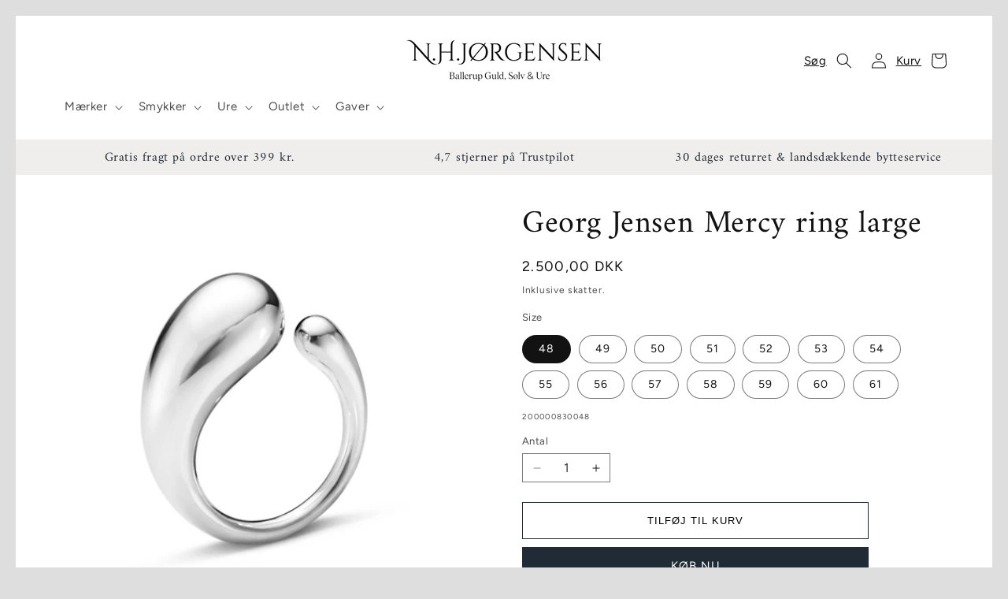

--- FILE ---
content_type: text/html; charset=utf-8
request_url: https://nh-jorgensen.dk/products/georg-jensen-mercy-ring
body_size: 61867
content:
<!doctype html>
<html class="js" lang="da">
  <head>
    <meta charset="utf-8">
    <meta http-equiv="X-UA-Compatible" content="IE=edge">
    <meta name="viewport" content="width=device-width,initial-scale=1">
    <meta name="theme-color" content="">
    <link rel="canonical" href="https://nh-jorgensen.dk/products/georg-jensen-mercy-ring"><link rel="icon" type="image/png" href="//nh-jorgensen.dk/cdn/shop/files/NH-Jorgensen_-_Favicon.png?crop=center&height=32&v=1635437458&width=32"><link rel="preconnect" href="https://fonts.shopifycdn.com" crossorigin><title>
      Georg Jensen Mercy ring large
 &ndash; N.H. Jørgsensen</title>

    
      <meta name="description" content="Georg Jensen Mercy ring  Sterling sølv 10 mm. Large">
    

    

<meta property="og:site_name" content="N.H. Jørgsensen">
<meta property="og:url" content="https://nh-jorgensen.dk/products/georg-jensen-mercy-ring">
<meta property="og:title" content="Georg Jensen Mercy ring large">
<meta property="og:type" content="product">
<meta property="og:description" content="Georg Jensen Mercy ring  Sterling sølv 10 mm. Large"><meta property="og:image" content="http://nh-jorgensen.dk/cdn/shop/products/MERCY_LARGE_4de85940-88b0-4647-b78f-00390e10bf47.jpg?v=1623746571">
  <meta property="og:image:secure_url" content="https://nh-jorgensen.dk/cdn/shop/products/MERCY_LARGE_4de85940-88b0-4647-b78f-00390e10bf47.jpg?v=1623746571">
  <meta property="og:image:width" content="1755">
  <meta property="og:image:height" content="1755"><meta property="og:price:amount" content="2.500,00">
  <meta property="og:price:currency" content="DKK"><meta name="twitter:card" content="summary_large_image">
<meta name="twitter:title" content="Georg Jensen Mercy ring large">
<meta name="twitter:description" content="Georg Jensen Mercy ring  Sterling sølv 10 mm. Large">


    <script id="CookieConsent" src="https://policy.app.cookieinformation.com/uc.js" data-culture="DA" type="text/javascript"></script>
    <meta name="google-site-verification" content="GtbC4P4Nz_Daa5b9jWPi598zyBA1DaI2nI9Thup5w-s" />
    <meta name="facebook-domain-verification" content="se5trmzgiwpt643dahrqbiya6zquui" />
    
    <!-- Global site tag (gtag.js) - Google Ads: 963018074 -->
    <script async src="https://www.googletagmanager.com/gtag/js?id=AW-963018074"></script>
    <script>
      window.dataLayer = window.dataLayer || [];
      function gtag(){dataLayer.push(arguments);}
      gtag('js', new Date());
      gtag('config', 'AW-963018074');
    </script>
    <!-- Google Tag Manager -->
    <script>(function(w,d,s,l,i){w[l]=w[l]||[];w[l].push({'gtm.start':
    new Date().getTime(),event:'gtm.js'});var f=d.getElementsByTagName(s)[0],
    j=d.createElement(s),dl=l!='dataLayer'?'&l='+l:'';j.async=true;j.src=
    'https://www.googletagmanager.com/gtm.js?id='+i+dl;f.parentNode.insertBefore(j,f);
    })(window,document,'script','dataLayer','GTM-NXKV4Q7');</script>
    <!-- End Google Tag Manager -->
    
    <!-- Google Tag Manager (noscript) -->
      <noscript><iframe src="https://www.googletagmanager.com/ns.html?id=GTM-NXKV4Q7" height="0" width="0" style="display:none;visibility:hidden"></iframe></noscript>
    <!-- End Google Tag Manager (noscript) -->

    <!-- google dynamic remarketing tag for theme.liquid -->

    
    
    <script type="text/javascript">
      var json_product = {"id":6193548361914,"title":"Georg Jensen Mercy ring large","handle":"georg-jensen-mercy-ring","description":"\u003cp\u003eGeorg Jensen Mercy ring \u003c\/p\u003e\n\u003cul\u003e\n\u003cli\u003eSterling sølv\u003c\/li\u003e\n\u003cli\u003e10 mm.\u003c\/li\u003e\n\u003cli\u003eLarge\u003c\/li\u003e\n\u003c\/ul\u003e","published_at":"2021-01-28T16:19:53+01:00","created_at":"2021-01-28T16:19:54+01:00","vendor":"Georg Jensen","type":"Ring","tags":["#Forlovelse","#Forlovelses","#Forlovelsesringe","normalpris","Sterlingsølv"],"price":250000,"price_min":250000,"price_max":250000,"available":true,"price_varies":false,"compare_at_price":null,"compare_at_price_min":0,"compare_at_price_max":0,"compare_at_price_varies":false,"variants":[{"id":38002728304826,"title":"48","option1":"48","option2":null,"option3":null,"sku":"200000830048","requires_shipping":true,"taxable":true,"featured_image":{"id":28738453340346,"product_id":6193548361914,"position":1,"created_at":"2021-06-15T10:42:51+02:00","updated_at":"2021-06-15T10:42:51+02:00","alt":null,"width":1755,"height":1755,"src":"\/\/nh-jorgensen.dk\/cdn\/shop\/products\/MERCY_LARGE_4de85940-88b0-4647-b78f-00390e10bf47.jpg?v=1623746571","variant_ids":[38002728304826,38002728337594,38002728370362,38002728403130,38002728435898,38002728468666,38002728501434,38002728534202,38002728566970,38002728599738,38002728632506,38002728665274,38002728698042]},"available":true,"name":"Georg Jensen Mercy ring large - 48","public_title":"48","options":["48"],"price":250000,"weight":0,"compare_at_price":null,"inventory_management":"shopify","barcode":null,"featured_media":{"alt":null,"id":21073786896570,"position":1,"preview_image":{"aspect_ratio":1.0,"height":1755,"width":1755,"src":"\/\/nh-jorgensen.dk\/cdn\/shop\/products\/MERCY_LARGE_4de85940-88b0-4647-b78f-00390e10bf47.jpg?v=1623746571"}},"requires_selling_plan":false,"selling_plan_allocations":[]},{"id":38002728337594,"title":"49","option1":"49","option2":null,"option3":null,"sku":"200000830049","requires_shipping":true,"taxable":true,"featured_image":{"id":28738453340346,"product_id":6193548361914,"position":1,"created_at":"2021-06-15T10:42:51+02:00","updated_at":"2021-06-15T10:42:51+02:00","alt":null,"width":1755,"height":1755,"src":"\/\/nh-jorgensen.dk\/cdn\/shop\/products\/MERCY_LARGE_4de85940-88b0-4647-b78f-00390e10bf47.jpg?v=1623746571","variant_ids":[38002728304826,38002728337594,38002728370362,38002728403130,38002728435898,38002728468666,38002728501434,38002728534202,38002728566970,38002728599738,38002728632506,38002728665274,38002728698042]},"available":true,"name":"Georg Jensen Mercy ring large - 49","public_title":"49","options":["49"],"price":250000,"weight":0,"compare_at_price":null,"inventory_management":"shopify","barcode":null,"featured_media":{"alt":null,"id":21073786896570,"position":1,"preview_image":{"aspect_ratio":1.0,"height":1755,"width":1755,"src":"\/\/nh-jorgensen.dk\/cdn\/shop\/products\/MERCY_LARGE_4de85940-88b0-4647-b78f-00390e10bf47.jpg?v=1623746571"}},"requires_selling_plan":false,"selling_plan_allocations":[]},{"id":38002728370362,"title":"50","option1":"50","option2":null,"option3":null,"sku":"200000830050","requires_shipping":true,"taxable":true,"featured_image":{"id":28738453340346,"product_id":6193548361914,"position":1,"created_at":"2021-06-15T10:42:51+02:00","updated_at":"2021-06-15T10:42:51+02:00","alt":null,"width":1755,"height":1755,"src":"\/\/nh-jorgensen.dk\/cdn\/shop\/products\/MERCY_LARGE_4de85940-88b0-4647-b78f-00390e10bf47.jpg?v=1623746571","variant_ids":[38002728304826,38002728337594,38002728370362,38002728403130,38002728435898,38002728468666,38002728501434,38002728534202,38002728566970,38002728599738,38002728632506,38002728665274,38002728698042]},"available":true,"name":"Georg Jensen Mercy ring large - 50","public_title":"50","options":["50"],"price":250000,"weight":0,"compare_at_price":null,"inventory_management":"shopify","barcode":null,"featured_media":{"alt":null,"id":21073786896570,"position":1,"preview_image":{"aspect_ratio":1.0,"height":1755,"width":1755,"src":"\/\/nh-jorgensen.dk\/cdn\/shop\/products\/MERCY_LARGE_4de85940-88b0-4647-b78f-00390e10bf47.jpg?v=1623746571"}},"requires_selling_plan":false,"selling_plan_allocations":[]},{"id":38002728403130,"title":"51","option1":"51","option2":null,"option3":null,"sku":"200000830051","requires_shipping":true,"taxable":true,"featured_image":{"id":28738453340346,"product_id":6193548361914,"position":1,"created_at":"2021-06-15T10:42:51+02:00","updated_at":"2021-06-15T10:42:51+02:00","alt":null,"width":1755,"height":1755,"src":"\/\/nh-jorgensen.dk\/cdn\/shop\/products\/MERCY_LARGE_4de85940-88b0-4647-b78f-00390e10bf47.jpg?v=1623746571","variant_ids":[38002728304826,38002728337594,38002728370362,38002728403130,38002728435898,38002728468666,38002728501434,38002728534202,38002728566970,38002728599738,38002728632506,38002728665274,38002728698042]},"available":true,"name":"Georg Jensen Mercy ring large - 51","public_title":"51","options":["51"],"price":250000,"weight":0,"compare_at_price":null,"inventory_management":"shopify","barcode":null,"featured_media":{"alt":null,"id":21073786896570,"position":1,"preview_image":{"aspect_ratio":1.0,"height":1755,"width":1755,"src":"\/\/nh-jorgensen.dk\/cdn\/shop\/products\/MERCY_LARGE_4de85940-88b0-4647-b78f-00390e10bf47.jpg?v=1623746571"}},"requires_selling_plan":false,"selling_plan_allocations":[]},{"id":38002728435898,"title":"52","option1":"52","option2":null,"option3":null,"sku":"200000830052","requires_shipping":true,"taxable":true,"featured_image":{"id":28738453340346,"product_id":6193548361914,"position":1,"created_at":"2021-06-15T10:42:51+02:00","updated_at":"2021-06-15T10:42:51+02:00","alt":null,"width":1755,"height":1755,"src":"\/\/nh-jorgensen.dk\/cdn\/shop\/products\/MERCY_LARGE_4de85940-88b0-4647-b78f-00390e10bf47.jpg?v=1623746571","variant_ids":[38002728304826,38002728337594,38002728370362,38002728403130,38002728435898,38002728468666,38002728501434,38002728534202,38002728566970,38002728599738,38002728632506,38002728665274,38002728698042]},"available":true,"name":"Georg Jensen Mercy ring large - 52","public_title":"52","options":["52"],"price":250000,"weight":0,"compare_at_price":null,"inventory_management":"shopify","barcode":null,"featured_media":{"alt":null,"id":21073786896570,"position":1,"preview_image":{"aspect_ratio":1.0,"height":1755,"width":1755,"src":"\/\/nh-jorgensen.dk\/cdn\/shop\/products\/MERCY_LARGE_4de85940-88b0-4647-b78f-00390e10bf47.jpg?v=1623746571"}},"requires_selling_plan":false,"selling_plan_allocations":[]},{"id":38002728468666,"title":"53","option1":"53","option2":null,"option3":null,"sku":"200000830053","requires_shipping":true,"taxable":true,"featured_image":{"id":28738453340346,"product_id":6193548361914,"position":1,"created_at":"2021-06-15T10:42:51+02:00","updated_at":"2021-06-15T10:42:51+02:00","alt":null,"width":1755,"height":1755,"src":"\/\/nh-jorgensen.dk\/cdn\/shop\/products\/MERCY_LARGE_4de85940-88b0-4647-b78f-00390e10bf47.jpg?v=1623746571","variant_ids":[38002728304826,38002728337594,38002728370362,38002728403130,38002728435898,38002728468666,38002728501434,38002728534202,38002728566970,38002728599738,38002728632506,38002728665274,38002728698042]},"available":true,"name":"Georg Jensen Mercy ring large - 53","public_title":"53","options":["53"],"price":250000,"weight":0,"compare_at_price":null,"inventory_management":"shopify","barcode":null,"featured_media":{"alt":null,"id":21073786896570,"position":1,"preview_image":{"aspect_ratio":1.0,"height":1755,"width":1755,"src":"\/\/nh-jorgensen.dk\/cdn\/shop\/products\/MERCY_LARGE_4de85940-88b0-4647-b78f-00390e10bf47.jpg?v=1623746571"}},"requires_selling_plan":false,"selling_plan_allocations":[]},{"id":38002728501434,"title":"54","option1":"54","option2":null,"option3":null,"sku":"200000830054","requires_shipping":true,"taxable":true,"featured_image":{"id":28738453340346,"product_id":6193548361914,"position":1,"created_at":"2021-06-15T10:42:51+02:00","updated_at":"2021-06-15T10:42:51+02:00","alt":null,"width":1755,"height":1755,"src":"\/\/nh-jorgensen.dk\/cdn\/shop\/products\/MERCY_LARGE_4de85940-88b0-4647-b78f-00390e10bf47.jpg?v=1623746571","variant_ids":[38002728304826,38002728337594,38002728370362,38002728403130,38002728435898,38002728468666,38002728501434,38002728534202,38002728566970,38002728599738,38002728632506,38002728665274,38002728698042]},"available":true,"name":"Georg Jensen Mercy ring large - 54","public_title":"54","options":["54"],"price":250000,"weight":0,"compare_at_price":null,"inventory_management":"shopify","barcode":null,"featured_media":{"alt":null,"id":21073786896570,"position":1,"preview_image":{"aspect_ratio":1.0,"height":1755,"width":1755,"src":"\/\/nh-jorgensen.dk\/cdn\/shop\/products\/MERCY_LARGE_4de85940-88b0-4647-b78f-00390e10bf47.jpg?v=1623746571"}},"requires_selling_plan":false,"selling_plan_allocations":[]},{"id":38002728534202,"title":"55","option1":"55","option2":null,"option3":null,"sku":"200000830055","requires_shipping":true,"taxable":true,"featured_image":{"id":28738453340346,"product_id":6193548361914,"position":1,"created_at":"2021-06-15T10:42:51+02:00","updated_at":"2021-06-15T10:42:51+02:00","alt":null,"width":1755,"height":1755,"src":"\/\/nh-jorgensen.dk\/cdn\/shop\/products\/MERCY_LARGE_4de85940-88b0-4647-b78f-00390e10bf47.jpg?v=1623746571","variant_ids":[38002728304826,38002728337594,38002728370362,38002728403130,38002728435898,38002728468666,38002728501434,38002728534202,38002728566970,38002728599738,38002728632506,38002728665274,38002728698042]},"available":true,"name":"Georg Jensen Mercy ring large - 55","public_title":"55","options":["55"],"price":250000,"weight":0,"compare_at_price":null,"inventory_management":"shopify","barcode":null,"featured_media":{"alt":null,"id":21073786896570,"position":1,"preview_image":{"aspect_ratio":1.0,"height":1755,"width":1755,"src":"\/\/nh-jorgensen.dk\/cdn\/shop\/products\/MERCY_LARGE_4de85940-88b0-4647-b78f-00390e10bf47.jpg?v=1623746571"}},"requires_selling_plan":false,"selling_plan_allocations":[]},{"id":38002728566970,"title":"56","option1":"56","option2":null,"option3":null,"sku":"200000830056","requires_shipping":true,"taxable":true,"featured_image":{"id":28738453340346,"product_id":6193548361914,"position":1,"created_at":"2021-06-15T10:42:51+02:00","updated_at":"2021-06-15T10:42:51+02:00","alt":null,"width":1755,"height":1755,"src":"\/\/nh-jorgensen.dk\/cdn\/shop\/products\/MERCY_LARGE_4de85940-88b0-4647-b78f-00390e10bf47.jpg?v=1623746571","variant_ids":[38002728304826,38002728337594,38002728370362,38002728403130,38002728435898,38002728468666,38002728501434,38002728534202,38002728566970,38002728599738,38002728632506,38002728665274,38002728698042]},"available":true,"name":"Georg Jensen Mercy ring large - 56","public_title":"56","options":["56"],"price":250000,"weight":0,"compare_at_price":null,"inventory_management":"shopify","barcode":null,"featured_media":{"alt":null,"id":21073786896570,"position":1,"preview_image":{"aspect_ratio":1.0,"height":1755,"width":1755,"src":"\/\/nh-jorgensen.dk\/cdn\/shop\/products\/MERCY_LARGE_4de85940-88b0-4647-b78f-00390e10bf47.jpg?v=1623746571"}},"requires_selling_plan":false,"selling_plan_allocations":[]},{"id":38002728599738,"title":"57","option1":"57","option2":null,"option3":null,"sku":"200000830057","requires_shipping":true,"taxable":true,"featured_image":{"id":28738453340346,"product_id":6193548361914,"position":1,"created_at":"2021-06-15T10:42:51+02:00","updated_at":"2021-06-15T10:42:51+02:00","alt":null,"width":1755,"height":1755,"src":"\/\/nh-jorgensen.dk\/cdn\/shop\/products\/MERCY_LARGE_4de85940-88b0-4647-b78f-00390e10bf47.jpg?v=1623746571","variant_ids":[38002728304826,38002728337594,38002728370362,38002728403130,38002728435898,38002728468666,38002728501434,38002728534202,38002728566970,38002728599738,38002728632506,38002728665274,38002728698042]},"available":true,"name":"Georg Jensen Mercy ring large - 57","public_title":"57","options":["57"],"price":250000,"weight":0,"compare_at_price":null,"inventory_management":"shopify","barcode":null,"featured_media":{"alt":null,"id":21073786896570,"position":1,"preview_image":{"aspect_ratio":1.0,"height":1755,"width":1755,"src":"\/\/nh-jorgensen.dk\/cdn\/shop\/products\/MERCY_LARGE_4de85940-88b0-4647-b78f-00390e10bf47.jpg?v=1623746571"}},"requires_selling_plan":false,"selling_plan_allocations":[]},{"id":38002728632506,"title":"58","option1":"58","option2":null,"option3":null,"sku":"200000830058","requires_shipping":true,"taxable":true,"featured_image":{"id":28738453340346,"product_id":6193548361914,"position":1,"created_at":"2021-06-15T10:42:51+02:00","updated_at":"2021-06-15T10:42:51+02:00","alt":null,"width":1755,"height":1755,"src":"\/\/nh-jorgensen.dk\/cdn\/shop\/products\/MERCY_LARGE_4de85940-88b0-4647-b78f-00390e10bf47.jpg?v=1623746571","variant_ids":[38002728304826,38002728337594,38002728370362,38002728403130,38002728435898,38002728468666,38002728501434,38002728534202,38002728566970,38002728599738,38002728632506,38002728665274,38002728698042]},"available":true,"name":"Georg Jensen Mercy ring large - 58","public_title":"58","options":["58"],"price":250000,"weight":0,"compare_at_price":null,"inventory_management":"shopify","barcode":null,"featured_media":{"alt":null,"id":21073786896570,"position":1,"preview_image":{"aspect_ratio":1.0,"height":1755,"width":1755,"src":"\/\/nh-jorgensen.dk\/cdn\/shop\/products\/MERCY_LARGE_4de85940-88b0-4647-b78f-00390e10bf47.jpg?v=1623746571"}},"requires_selling_plan":false,"selling_plan_allocations":[]},{"id":38002728665274,"title":"59","option1":"59","option2":null,"option3":null,"sku":"200000830059","requires_shipping":true,"taxable":true,"featured_image":{"id":28738453340346,"product_id":6193548361914,"position":1,"created_at":"2021-06-15T10:42:51+02:00","updated_at":"2021-06-15T10:42:51+02:00","alt":null,"width":1755,"height":1755,"src":"\/\/nh-jorgensen.dk\/cdn\/shop\/products\/MERCY_LARGE_4de85940-88b0-4647-b78f-00390e10bf47.jpg?v=1623746571","variant_ids":[38002728304826,38002728337594,38002728370362,38002728403130,38002728435898,38002728468666,38002728501434,38002728534202,38002728566970,38002728599738,38002728632506,38002728665274,38002728698042]},"available":true,"name":"Georg Jensen Mercy ring large - 59","public_title":"59","options":["59"],"price":250000,"weight":0,"compare_at_price":null,"inventory_management":"shopify","barcode":null,"featured_media":{"alt":null,"id":21073786896570,"position":1,"preview_image":{"aspect_ratio":1.0,"height":1755,"width":1755,"src":"\/\/nh-jorgensen.dk\/cdn\/shop\/products\/MERCY_LARGE_4de85940-88b0-4647-b78f-00390e10bf47.jpg?v=1623746571"}},"requires_selling_plan":false,"selling_plan_allocations":[]},{"id":38002728698042,"title":"60","option1":"60","option2":null,"option3":null,"sku":"200000830060","requires_shipping":true,"taxable":true,"featured_image":{"id":28738453340346,"product_id":6193548361914,"position":1,"created_at":"2021-06-15T10:42:51+02:00","updated_at":"2021-06-15T10:42:51+02:00","alt":null,"width":1755,"height":1755,"src":"\/\/nh-jorgensen.dk\/cdn\/shop\/products\/MERCY_LARGE_4de85940-88b0-4647-b78f-00390e10bf47.jpg?v=1623746571","variant_ids":[38002728304826,38002728337594,38002728370362,38002728403130,38002728435898,38002728468666,38002728501434,38002728534202,38002728566970,38002728599738,38002728632506,38002728665274,38002728698042]},"available":true,"name":"Georg Jensen Mercy ring large - 60","public_title":"60","options":["60"],"price":250000,"weight":0,"compare_at_price":null,"inventory_management":"shopify","barcode":null,"featured_media":{"alt":null,"id":21073786896570,"position":1,"preview_image":{"aspect_ratio":1.0,"height":1755,"width":1755,"src":"\/\/nh-jorgensen.dk\/cdn\/shop\/products\/MERCY_LARGE_4de85940-88b0-4647-b78f-00390e10bf47.jpg?v=1623746571"}},"requires_selling_plan":false,"selling_plan_allocations":[]},{"id":51394029748565,"title":"61","option1":"61","option2":null,"option3":null,"sku":"200000830061","requires_shipping":false,"taxable":true,"featured_image":null,"available":true,"name":"Georg Jensen Mercy ring large - 61","public_title":"61","options":["61"],"price":250000,"weight":0,"compare_at_price":null,"inventory_management":"shopify","barcode":"","requires_selling_plan":false,"selling_plan_allocations":[]}],"images":["\/\/nh-jorgensen.dk\/cdn\/shop\/products\/MERCY_LARGE_4de85940-88b0-4647-b78f-00390e10bf47.jpg?v=1623746571"],"featured_image":"\/\/nh-jorgensen.dk\/cdn\/shop\/products\/MERCY_LARGE_4de85940-88b0-4647-b78f-00390e10bf47.jpg?v=1623746571","options":["Size"],"media":[{"alt":null,"id":21073786896570,"position":1,"preview_image":{"aspect_ratio":1.0,"height":1755,"width":1755,"src":"\/\/nh-jorgensen.dk\/cdn\/shop\/products\/MERCY_LARGE_4de85940-88b0-4647-b78f-00390e10bf47.jpg?v=1623746571"},"aspect_ratio":1.0,"height":1755,"media_type":"image","src":"\/\/nh-jorgensen.dk\/cdn\/shop\/products\/MERCY_LARGE_4de85940-88b0-4647-b78f-00390e10bf47.jpg?v=1623746571","width":1755}],"requires_selling_plan":false,"selling_plan_groups":[],"content":"\u003cp\u003eGeorg Jensen Mercy ring \u003c\/p\u003e\n\u003cul\u003e\n\u003cli\u003eSterling sølv\u003c\/li\u003e\n\u003cli\u003e10 mm.\u003c\/li\u003e\n\u003cli\u003eLarge\u003c\/li\u003e\n\u003c\/ul\u003e"};
    </script>
    
    <script>
      var ecomm_prodid=[];
      for(var i=0;i<json_product.variants.length;i++)
        ecomm_prodid.push(json_product.variants[i].id);
    </script>
    
    <script type="text/javascript">
      var google_tag_params = {
        ecomm_prodid: ecomm_prodid,
        ecomm_pagetype: 'product',
        ecomm_totalvalue: parseFloat('2500.00')
      };
    </script>
    
    
    
    <script>
      gtag('event', 'page_view', {
        'send_to': 'AW-963018074',
        'ecomm_prodid':window.google_tag_params.ecomm_prodid,
        'ecomm_pagetype': window.google_tag_params.ecomm_pagetype,
        'ecomm_totalvalue':window.google_tag_params.ecomm_totalvalue
      });
    </script>
    
    <!-- TrustBox script -->
    <script type="text/javascript" src="//widget.trustpilot.com/bootstrap/v5/tp.widget.bootstrap.min.js" async></script>
    <!-- End TrustBox script -->

    <!-- Start of Sleeknote signup and lead generation tool - www.sleeknote.com --> 
    <script id="sleeknoteScript" type="text/javascript">
      (function () {
        var sleeknoteScriptTag = document.createElement("script");
        sleeknoteScriptTag.type = "text/javascript";
        sleeknoteScriptTag.charset = "utf-8";
        sleeknoteScriptTag.src = ("//sleeknotecustomerscripts.sleeknote.com/34293.js");
        var s = document.getElementById("sleeknoteScript");
        s.parentNode.insertBefore(sleeknoteScriptTag, s);
      })();
    </script>
    <!-- End of Sleeknote signup and lead generation tool - www.sleeknote.com -->
    
    <!-- Ønskeskyen / Heylink tracking -->
      <script src='https://tag.heylink.com/8cc6185e-748d-4afa-a9c2-4f4e0f21d4af/script.js' defer></script>
      <script type="application/javascript" src="https://storage.googleapis.com/gowish-button-prod/js/gowish-iframe.js" data-use-btn="true"" id="gowish-iframescript" defer></script>
      <link rel="stylesheet" href="https://storage.googleapis.com/gowish-button-prod/css/gowish-iframe.css">
    <!-- End Ønskeskyen / Heylink tracking -->
    

    <script src="//nh-jorgensen.dk/cdn/shop/t/28/assets/constants.js?v=132983761750457495441752652518" defer="defer"></script>
    <script src="//nh-jorgensen.dk/cdn/shop/t/28/assets/pubsub.js?v=158357773527763999511752652518" defer="defer"></script>
    <script src="//nh-jorgensen.dk/cdn/shop/t/28/assets/global.js?v=152862011079830610291752652518" defer="defer"></script>
    <script src="//nh-jorgensen.dk/cdn/shop/t/28/assets/details-disclosure.js?v=13653116266235556501752652518" defer="defer"></script>
    <script src="//nh-jorgensen.dk/cdn/shop/t/28/assets/details-modal.js?v=25581673532751508451752652518" defer="defer"></script>
    <script src="//nh-jorgensen.dk/cdn/shop/t/28/assets/search-form.js?v=133129549252120666541752652518" defer="defer"></script><script src="//nh-jorgensen.dk/cdn/shop/t/28/assets/animations.js?v=88693664871331136111752652518" defer="defer"></script><script>window.performance && window.performance.mark && window.performance.mark('shopify.content_for_header.start');</script><meta id="shopify-digital-wallet" name="shopify-digital-wallet" content="/53190492346/digital_wallets/dialog">
<link rel="alternate" type="application/json+oembed" href="https://nh-jorgensen.dk/products/georg-jensen-mercy-ring.oembed">
<script async="async" src="/checkouts/internal/preloads.js?locale=da-DK"></script>
<script id="shopify-features" type="application/json">{"accessToken":"9ff10ebe01a06e6550b3ee402b1c6dfd","betas":["rich-media-storefront-analytics"],"domain":"nh-jorgensen.dk","predictiveSearch":true,"shopId":53190492346,"locale":"da"}</script>
<script>var Shopify = Shopify || {};
Shopify.shop = "nhjorgensen.myshopify.com";
Shopify.locale = "da";
Shopify.currency = {"active":"DKK","rate":"1.0"};
Shopify.country = "DK";
Shopify.theme = {"name":"Dawn (Produktbilleder tilrettet) (BF2025)","id":183470850389,"schema_name":"Dawn","schema_version":"15.2.0","theme_store_id":887,"role":"main"};
Shopify.theme.handle = "null";
Shopify.theme.style = {"id":null,"handle":null};
Shopify.cdnHost = "nh-jorgensen.dk/cdn";
Shopify.routes = Shopify.routes || {};
Shopify.routes.root = "/";</script>
<script type="module">!function(o){(o.Shopify=o.Shopify||{}).modules=!0}(window);</script>
<script>!function(o){function n(){var o=[];function n(){o.push(Array.prototype.slice.apply(arguments))}return n.q=o,n}var t=o.Shopify=o.Shopify||{};t.loadFeatures=n(),t.autoloadFeatures=n()}(window);</script>
<script id="shop-js-analytics" type="application/json">{"pageType":"product"}</script>
<script defer="defer" async type="module" src="//nh-jorgensen.dk/cdn/shopifycloud/shop-js/modules/v2/client.init-shop-cart-sync_ByjAFD2B.da.esm.js"></script>
<script defer="defer" async type="module" src="//nh-jorgensen.dk/cdn/shopifycloud/shop-js/modules/v2/chunk.common_D-UimmQe.esm.js"></script>
<script defer="defer" async type="module" src="//nh-jorgensen.dk/cdn/shopifycloud/shop-js/modules/v2/chunk.modal_C_zrfWbZ.esm.js"></script>
<script type="module">
  await import("//nh-jorgensen.dk/cdn/shopifycloud/shop-js/modules/v2/client.init-shop-cart-sync_ByjAFD2B.da.esm.js");
await import("//nh-jorgensen.dk/cdn/shopifycloud/shop-js/modules/v2/chunk.common_D-UimmQe.esm.js");
await import("//nh-jorgensen.dk/cdn/shopifycloud/shop-js/modules/v2/chunk.modal_C_zrfWbZ.esm.js");

  window.Shopify.SignInWithShop?.initShopCartSync?.({"fedCMEnabled":true,"windoidEnabled":true});

</script>
<script>(function() {
  var isLoaded = false;
  function asyncLoad() {
    if (isLoaded) return;
    isLoaded = true;
    var urls = ["https:\/\/easygdpr.b-cdn.net\/v\/1553540745\/gdpr.min.js?shop=nhjorgensen.myshopify.com","https:\/\/ecommplugins-scripts.trustpilot.com\/v2.1\/js\/header.min.js?settings=eyJrZXkiOiJvUGEwektMeGFLS3RlWGFNIiwicyI6Im5vbmUifQ==\u0026shop=nhjorgensen.myshopify.com","https:\/\/ecommplugins-trustboxsettings.trustpilot.com\/nhjorgensen.myshopify.com.js?settings=1736931664153\u0026shop=nhjorgensen.myshopify.com","https:\/\/widget.trustpilot.com\/bootstrap\/v5\/tp.widget.sync.bootstrap.min.js?shop=nhjorgensen.myshopify.com","https:\/\/cdn.nfcube.com\/instafeed-2f5b95db4ec6b9d182bcbf858081e85a.js?shop=nhjorgensen.myshopify.com"];
    for (var i = 0; i < urls.length; i++) {
      var s = document.createElement('script');
      s.type = 'text/javascript';
      s.async = true;
      s.src = urls[i];
      var x = document.getElementsByTagName('script')[0];
      x.parentNode.insertBefore(s, x);
    }
  };
  if(window.attachEvent) {
    window.attachEvent('onload', asyncLoad);
  } else {
    window.addEventListener('load', asyncLoad, false);
  }
})();</script>
<script id="__st">var __st={"a":53190492346,"offset":3600,"reqid":"9a27ea38-a328-4b74-833b-a8db8483fe19-1769106121","pageurl":"nh-jorgensen.dk\/products\/georg-jensen-mercy-ring","u":"c1b3c1854cc4","p":"product","rtyp":"product","rid":6193548361914};</script>
<script>window.ShopifyPaypalV4VisibilityTracking = true;</script>
<script id="captcha-bootstrap">!function(){'use strict';const t='contact',e='account',n='new_comment',o=[[t,t],['blogs',n],['comments',n],[t,'customer']],c=[[e,'customer_login'],[e,'guest_login'],[e,'recover_customer_password'],[e,'create_customer']],r=t=>t.map((([t,e])=>`form[action*='/${t}']:not([data-nocaptcha='true']) input[name='form_type'][value='${e}']`)).join(','),a=t=>()=>t?[...document.querySelectorAll(t)].map((t=>t.form)):[];function s(){const t=[...o],e=r(t);return a(e)}const i='password',u='form_key',d=['recaptcha-v3-token','g-recaptcha-response','h-captcha-response',i],f=()=>{try{return window.sessionStorage}catch{return}},m='__shopify_v',_=t=>t.elements[u];function p(t,e,n=!1){try{const o=window.sessionStorage,c=JSON.parse(o.getItem(e)),{data:r}=function(t){const{data:e,action:n}=t;return t[m]||n?{data:e,action:n}:{data:t,action:n}}(c);for(const[e,n]of Object.entries(r))t.elements[e]&&(t.elements[e].value=n);n&&o.removeItem(e)}catch(o){console.error('form repopulation failed',{error:o})}}const l='form_type',E='cptcha';function T(t){t.dataset[E]=!0}const w=window,h=w.document,L='Shopify',v='ce_forms',y='captcha';let A=!1;((t,e)=>{const n=(g='f06e6c50-85a8-45c8-87d0-21a2b65856fe',I='https://cdn.shopify.com/shopifycloud/storefront-forms-hcaptcha/ce_storefront_forms_captcha_hcaptcha.v1.5.2.iife.js',D={infoText:'Beskyttet af hCaptcha',privacyText:'Beskyttelse af persondata',termsText:'Vilkår'},(t,e,n)=>{const o=w[L][v],c=o.bindForm;if(c)return c(t,g,e,D).then(n);var r;o.q.push([[t,g,e,D],n]),r=I,A||(h.body.append(Object.assign(h.createElement('script'),{id:'captcha-provider',async:!0,src:r})),A=!0)});var g,I,D;w[L]=w[L]||{},w[L][v]=w[L][v]||{},w[L][v].q=[],w[L][y]=w[L][y]||{},w[L][y].protect=function(t,e){n(t,void 0,e),T(t)},Object.freeze(w[L][y]),function(t,e,n,w,h,L){const[v,y,A,g]=function(t,e,n){const i=e?o:[],u=t?c:[],d=[...i,...u],f=r(d),m=r(i),_=r(d.filter((([t,e])=>n.includes(e))));return[a(f),a(m),a(_),s()]}(w,h,L),I=t=>{const e=t.target;return e instanceof HTMLFormElement?e:e&&e.form},D=t=>v().includes(t);t.addEventListener('submit',(t=>{const e=I(t);if(!e)return;const n=D(e)&&!e.dataset.hcaptchaBound&&!e.dataset.recaptchaBound,o=_(e),c=g().includes(e)&&(!o||!o.value);(n||c)&&t.preventDefault(),c&&!n&&(function(t){try{if(!f())return;!function(t){const e=f();if(!e)return;const n=_(t);if(!n)return;const o=n.value;o&&e.removeItem(o)}(t);const e=Array.from(Array(32),(()=>Math.random().toString(36)[2])).join('');!function(t,e){_(t)||t.append(Object.assign(document.createElement('input'),{type:'hidden',name:u})),t.elements[u].value=e}(t,e),function(t,e){const n=f();if(!n)return;const o=[...t.querySelectorAll(`input[type='${i}']`)].map((({name:t})=>t)),c=[...d,...o],r={};for(const[a,s]of new FormData(t).entries())c.includes(a)||(r[a]=s);n.setItem(e,JSON.stringify({[m]:1,action:t.action,data:r}))}(t,e)}catch(e){console.error('failed to persist form',e)}}(e),e.submit())}));const S=(t,e)=>{t&&!t.dataset[E]&&(n(t,e.some((e=>e===t))),T(t))};for(const o of['focusin','change'])t.addEventListener(o,(t=>{const e=I(t);D(e)&&S(e,y())}));const B=e.get('form_key'),M=e.get(l),P=B&&M;t.addEventListener('DOMContentLoaded',(()=>{const t=y();if(P)for(const e of t)e.elements[l].value===M&&p(e,B);[...new Set([...A(),...v().filter((t=>'true'===t.dataset.shopifyCaptcha))])].forEach((e=>S(e,t)))}))}(h,new URLSearchParams(w.location.search),n,t,e,['guest_login'])})(!0,!0)}();</script>
<script integrity="sha256-4kQ18oKyAcykRKYeNunJcIwy7WH5gtpwJnB7kiuLZ1E=" data-source-attribution="shopify.loadfeatures" defer="defer" src="//nh-jorgensen.dk/cdn/shopifycloud/storefront/assets/storefront/load_feature-a0a9edcb.js" crossorigin="anonymous"></script>
<script data-source-attribution="shopify.dynamic_checkout.dynamic.init">var Shopify=Shopify||{};Shopify.PaymentButton=Shopify.PaymentButton||{isStorefrontPortableWallets:!0,init:function(){window.Shopify.PaymentButton.init=function(){};var t=document.createElement("script");t.src="https://nh-jorgensen.dk/cdn/shopifycloud/portable-wallets/latest/portable-wallets.da.js",t.type="module",document.head.appendChild(t)}};
</script>
<script data-source-attribution="shopify.dynamic_checkout.buyer_consent">
  function portableWalletsHideBuyerConsent(e){var t=document.getElementById("shopify-buyer-consent"),n=document.getElementById("shopify-subscription-policy-button");t&&n&&(t.classList.add("hidden"),t.setAttribute("aria-hidden","true"),n.removeEventListener("click",e))}function portableWalletsShowBuyerConsent(e){var t=document.getElementById("shopify-buyer-consent"),n=document.getElementById("shopify-subscription-policy-button");t&&n&&(t.classList.remove("hidden"),t.removeAttribute("aria-hidden"),n.addEventListener("click",e))}window.Shopify?.PaymentButton&&(window.Shopify.PaymentButton.hideBuyerConsent=portableWalletsHideBuyerConsent,window.Shopify.PaymentButton.showBuyerConsent=portableWalletsShowBuyerConsent);
</script>
<script>
  function portableWalletsCleanup(e){e&&e.src&&console.error("Failed to load portable wallets script "+e.src);var t=document.querySelectorAll("shopify-accelerated-checkout .shopify-payment-button__skeleton, shopify-accelerated-checkout-cart .wallet-cart-button__skeleton"),e=document.getElementById("shopify-buyer-consent");for(let e=0;e<t.length;e++)t[e].remove();e&&e.remove()}function portableWalletsNotLoadedAsModule(e){e instanceof ErrorEvent&&"string"==typeof e.message&&e.message.includes("import.meta")&&"string"==typeof e.filename&&e.filename.includes("portable-wallets")&&(window.removeEventListener("error",portableWalletsNotLoadedAsModule),window.Shopify.PaymentButton.failedToLoad=e,"loading"===document.readyState?document.addEventListener("DOMContentLoaded",window.Shopify.PaymentButton.init):window.Shopify.PaymentButton.init())}window.addEventListener("error",portableWalletsNotLoadedAsModule);
</script>

<script type="module" src="https://nh-jorgensen.dk/cdn/shopifycloud/portable-wallets/latest/portable-wallets.da.js" onError="portableWalletsCleanup(this)" crossorigin="anonymous"></script>
<script nomodule>
  document.addEventListener("DOMContentLoaded", portableWalletsCleanup);
</script>

<link id="shopify-accelerated-checkout-styles" rel="stylesheet" media="screen" href="https://nh-jorgensen.dk/cdn/shopifycloud/portable-wallets/latest/accelerated-checkout-backwards-compat.css" crossorigin="anonymous">
<style id="shopify-accelerated-checkout-cart">
        #shopify-buyer-consent {
  margin-top: 1em;
  display: inline-block;
  width: 100%;
}

#shopify-buyer-consent.hidden {
  display: none;
}

#shopify-subscription-policy-button {
  background: none;
  border: none;
  padding: 0;
  text-decoration: underline;
  font-size: inherit;
  cursor: pointer;
}

#shopify-subscription-policy-button::before {
  box-shadow: none;
}

      </style>
<script id="sections-script" data-sections="header" defer="defer" src="//nh-jorgensen.dk/cdn/shop/t/28/compiled_assets/scripts.js?v=6554"></script>
<script>window.performance && window.performance.mark && window.performance.mark('shopify.content_for_header.end');</script>


    <style data-shopify>
      @font-face {
  font-family: Figtree;
  font-weight: 400;
  font-style: normal;
  font-display: swap;
  src: url("//nh-jorgensen.dk/cdn/fonts/figtree/figtree_n4.3c0838aba1701047e60be6a99a1b0a40ce9b8419.woff2") format("woff2"),
       url("//nh-jorgensen.dk/cdn/fonts/figtree/figtree_n4.c0575d1db21fc3821f17fd6617d3dee552312137.woff") format("woff");
}

      @font-face {
  font-family: Figtree;
  font-weight: 700;
  font-style: normal;
  font-display: swap;
  src: url("//nh-jorgensen.dk/cdn/fonts/figtree/figtree_n7.2fd9bfe01586148e644724096c9d75e8c7a90e55.woff2") format("woff2"),
       url("//nh-jorgensen.dk/cdn/fonts/figtree/figtree_n7.ea05de92d862f9594794ab281c4c3a67501ef5fc.woff") format("woff");
}

      @font-face {
  font-family: Figtree;
  font-weight: 400;
  font-style: italic;
  font-display: swap;
  src: url("//nh-jorgensen.dk/cdn/fonts/figtree/figtree_i4.89f7a4275c064845c304a4cf8a4a586060656db2.woff2") format("woff2"),
       url("//nh-jorgensen.dk/cdn/fonts/figtree/figtree_i4.6f955aaaafc55a22ffc1f32ecf3756859a5ad3e2.woff") format("woff");
}

      @font-face {
  font-family: Figtree;
  font-weight: 700;
  font-style: italic;
  font-display: swap;
  src: url("//nh-jorgensen.dk/cdn/fonts/figtree/figtree_i7.06add7096a6f2ab742e09ec7e498115904eda1fe.woff2") format("woff2"),
       url("//nh-jorgensen.dk/cdn/fonts/figtree/figtree_i7.ee584b5fcaccdbb5518c0228158941f8df81b101.woff") format("woff");
}

      @font-face {
  font-family: Amiri;
  font-weight: 400;
  font-style: normal;
  font-display: swap;
  src: url("//nh-jorgensen.dk/cdn/fonts/amiri/amiri_n4.fee8c3379b68ea3b9c7241a63b8a252071faad52.woff2") format("woff2"),
       url("//nh-jorgensen.dk/cdn/fonts/amiri/amiri_n4.94cde4e18ec8ae53bf8f7240b84e1f76ce23772d.woff") format("woff");
}


      
        :root,
        .color-scheme-1 {
          --color-background: 255,255,255;
        
          --gradient-background: #ffffff;
        

        

        --color-foreground: 18,18,18;
        --color-background-contrast: 191,191,191;
        --color-shadow: 18,18,18;
        --color-button: 18,18,18;
        --color-button-text: 255,255,255;
        --color-secondary-button: 255,255,255;
        --color-secondary-button-text: 18,18,18;
        --color-link: 18,18,18;
        --color-badge-foreground: 18,18,18;
        --color-badge-background: 255,255,255;
        --color-badge-border: 18,18,18;
        --payment-terms-background-color: rgb(255 255 255);
      }
      
        
        .color-scheme-2 {
          --color-background: 240,238,237;
        
          --gradient-background: #f0eeed;
        

        

        --color-foreground: 0,0,0;
        --color-background-contrast: 182,172,167;
        --color-shadow: 18,18,18;
        --color-button: 0,0,0;
        --color-button-text: 240,238,237;
        --color-secondary-button: 240,238,237;
        --color-secondary-button-text: 0,0,0;
        --color-link: 0,0,0;
        --color-badge-foreground: 0,0,0;
        --color-badge-background: 240,238,237;
        --color-badge-border: 0,0,0;
        --payment-terms-background-color: rgb(240 238 237);
      }
      
        
        .color-scheme-3 {
          --color-background: 36,40,51;
        
          --gradient-background: #242833;
        

        

        --color-foreground: 255,255,255;
        --color-background-contrast: 47,52,66;
        --color-shadow: 18,18,18;
        --color-button: 255,255,255;
        --color-button-text: 0,0,0;
        --color-secondary-button: 36,40,51;
        --color-secondary-button-text: 255,255,255;
        --color-link: 255,255,255;
        --color-badge-foreground: 255,255,255;
        --color-badge-background: 36,40,51;
        --color-badge-border: 255,255,255;
        --payment-terms-background-color: rgb(36 40 51);
      }
      
        
        .color-scheme-4 {
          --color-background: 18,18,18;
        
          --gradient-background: #121212;
        

        

        --color-foreground: 255,255,255;
        --color-background-contrast: 146,146,146;
        --color-shadow: 18,18,18;
        --color-button: 255,255,255;
        --color-button-text: 18,18,18;
        --color-secondary-button: 18,18,18;
        --color-secondary-button-text: 255,255,255;
        --color-link: 255,255,255;
        --color-badge-foreground: 255,255,255;
        --color-badge-background: 18,18,18;
        --color-badge-border: 255,255,255;
        --payment-terms-background-color: rgb(18 18 18);
      }
      
        
        .color-scheme-5 {
          --color-background: 51,79,180;
        
          --gradient-background: #334fb4;
        

        

        --color-foreground: 255,255,255;
        --color-background-contrast: 23,35,81;
        --color-shadow: 18,18,18;
        --color-button: 255,255,255;
        --color-button-text: 51,79,180;
        --color-secondary-button: 51,79,180;
        --color-secondary-button-text: 255,255,255;
        --color-link: 255,255,255;
        --color-badge-foreground: 255,255,255;
        --color-badge-background: 51,79,180;
        --color-badge-border: 255,255,255;
        --payment-terms-background-color: rgb(51 79 180);
      }
      
        
        .color-scheme-c67bb68e-3d83-4c8d-99d4-b02e038ba984 {
          --color-background: 174,144,119;
        
          --gradient-background: #ae9077;
        

        

        --color-foreground: 255,255,255;
        --color-background-contrast: 104,81,62;
        --color-shadow: 18,18,18;
        --color-button: 174,144,119;
        --color-button-text: 255,255,255;
        --color-secondary-button: 174,144,119;
        --color-secondary-button-text: 174,144,119;
        --color-link: 174,144,119;
        --color-badge-foreground: 255,255,255;
        --color-badge-background: 174,144,119;
        --color-badge-border: 255,255,255;
        --payment-terms-background-color: rgb(174 144 119);
      }
      
        
        .color-scheme-6d84eb60-fcdc-4045-8c3c-279463409049 {
          --color-background: 217,217,217;
        
          --gradient-background: #d9d9d9;
        

        

        --color-foreground: 255,255,255;
        --color-background-contrast: 153,153,153;
        --color-shadow: 18,18,18;
        --color-button: 217,217,217;
        --color-button-text: 255,255,255;
        --color-secondary-button: 217,217,217;
        --color-secondary-button-text: 217,217,217;
        --color-link: 217,217,217;
        --color-badge-foreground: 255,255,255;
        --color-badge-background: 217,217,217;
        --color-badge-border: 255,255,255;
        --payment-terms-background-color: rgb(217 217 217);
      }
      

      body, .color-scheme-1, .color-scheme-2, .color-scheme-3, .color-scheme-4, .color-scheme-5, .color-scheme-c67bb68e-3d83-4c8d-99d4-b02e038ba984, .color-scheme-6d84eb60-fcdc-4045-8c3c-279463409049 {
        color: rgba(var(--color-foreground), 0.75);
        background-color: rgb(var(--color-background));
      }

      :root {
        --font-body-family: Figtree, sans-serif;
        --font-body-style: normal;
        --font-body-weight: 400;
        --font-body-weight-bold: 700;

        --font-heading-family: Amiri, serif;
        --font-heading-style: normal;
        --font-heading-weight: 400;

        --font-body-scale: 1.0;
        --font-heading-scale: 1.0;

        --media-padding: px;
        --media-border-opacity: 0.05;
        --media-border-width: 1px;
        --media-radius: 0px;
        --media-shadow-opacity: 0.0;
        --media-shadow-horizontal-offset: 0px;
        --media-shadow-vertical-offset: 4px;
        --media-shadow-blur-radius: 5px;
        --media-shadow-visible: 0;

        --page-width: 180rem;
        --page-width-margin: 0rem;

        --product-card-image-padding: 0.0rem;
        --product-card-corner-radius: 0.0rem;
        --product-card-text-alignment: left;
        --product-card-border-width: 0.0rem;
        --product-card-border-opacity: 0.1;
        --product-card-shadow-opacity: 0.0;
        --product-card-shadow-visible: 0;
        --product-card-shadow-horizontal-offset: 0.0rem;
        --product-card-shadow-vertical-offset: 0.4rem;
        --product-card-shadow-blur-radius: 0.5rem;

        --collection-card-image-padding: 0.0rem;
        --collection-card-corner-radius: 0.0rem;
        --collection-card-text-alignment: left;
        --collection-card-border-width: 0.0rem;
        --collection-card-border-opacity: 0.1;
        --collection-card-shadow-opacity: 0.0;
        --collection-card-shadow-visible: 0;
        --collection-card-shadow-horizontal-offset: 0.0rem;
        --collection-card-shadow-vertical-offset: 0.4rem;
        --collection-card-shadow-blur-radius: 0.5rem;

        --blog-card-image-padding: 0.0rem;
        --blog-card-corner-radius: 0.0rem;
        --blog-card-text-alignment: left;
        --blog-card-border-width: 0.0rem;
        --blog-card-border-opacity: 0.1;
        --blog-card-shadow-opacity: 0.0;
        --blog-card-shadow-visible: 0;
        --blog-card-shadow-horizontal-offset: 0.0rem;
        --blog-card-shadow-vertical-offset: 0.4rem;
        --blog-card-shadow-blur-radius: 0.5rem;

        --badge-corner-radius: 0.0rem;

        --popup-border-width: 1px;
        --popup-border-opacity: 0.1;
        --popup-corner-radius: 0px;
        --popup-shadow-opacity: 0.05;
        --popup-shadow-horizontal-offset: 0px;
        --popup-shadow-vertical-offset: 4px;
        --popup-shadow-blur-radius: 5px;

        --drawer-border-width: 1px;
        --drawer-border-opacity: 0.1;
        --drawer-shadow-opacity: 0.0;
        --drawer-shadow-horizontal-offset: 0px;
        --drawer-shadow-vertical-offset: 4px;
        --drawer-shadow-blur-radius: 5px;

        --spacing-sections-desktop: 0px;
        --spacing-sections-mobile: 0px;

        --grid-desktop-vertical-spacing: 8px;
        --grid-desktop-horizontal-spacing: 8px;
        --grid-mobile-vertical-spacing: 4px;
        --grid-mobile-horizontal-spacing: 4px;

        --text-boxes-border-opacity: 0.1;
        --text-boxes-border-width: 0px;
        --text-boxes-radius: 0px;
        --text-boxes-shadow-opacity: 0.0;
        --text-boxes-shadow-visible: 0;
        --text-boxes-shadow-horizontal-offset: 0px;
        --text-boxes-shadow-vertical-offset: 4px;
        --text-boxes-shadow-blur-radius: 5px;

        --buttons-radius: 0px;
        --buttons-radius-outset: 0px;
        --buttons-border-width: 0px;
        --buttons-border-opacity: 1.0;
        --buttons-shadow-opacity: 0.0;
        --buttons-shadow-visible: 0;
        --buttons-shadow-horizontal-offset: 0px;
        --buttons-shadow-vertical-offset: 4px;
        --buttons-shadow-blur-radius: 5px;
        --buttons-border-offset: 0px;

        --inputs-radius: 0px;
        --inputs-border-width: 1px;
        --inputs-border-opacity: 0.55;
        --inputs-shadow-opacity: 0.0;
        --inputs-shadow-horizontal-offset: 0px;
        --inputs-margin-offset: 0px;
        --inputs-shadow-vertical-offset: 4px;
        --inputs-shadow-blur-radius: 5px;
        --inputs-radius-outset: 0px;

        --variant-pills-radius: 40px;
        --variant-pills-border-width: 1px;
        --variant-pills-border-opacity: 0.55;
        --variant-pills-shadow-opacity: 0.0;
        --variant-pills-shadow-horizontal-offset: 0px;
        --variant-pills-shadow-vertical-offset: 4px;
        --variant-pills-shadow-blur-radius: 5px;
      }

      *,
      *::before,
      *::after {
        box-sizing: inherit;
      }

      html {
        box-sizing: border-box;
        font-size: calc(var(--font-body-scale) * 62.5%);
        height: 100%;
      }

      body {
        display: grid;
        grid-template-rows: auto auto 1fr auto;
        grid-template-columns: 100%;
        min-height: 100%;
        margin: 0;
        font-size: 1.5rem;
        letter-spacing: 0.06rem;
        line-height: calc(1 + 0.8 / var(--font-body-scale));
        font-family: var(--font-body-family);
        font-style: var(--font-body-style);
        font-weight: var(--font-body-weight);
      }

      @media screen and (min-width: 750px) {
        body {
          font-size: 1.6rem;
        }
      }
    </style>

    <link href="//nh-jorgensen.dk/cdn/shop/t/28/assets/base.css?v=183731154466473246961752765265" rel="stylesheet" type="text/css" media="all" />
    <link rel="stylesheet" href="//nh-jorgensen.dk/cdn/shop/t/28/assets/component-cart-items.css?v=120859511508446098261752652518" media="print" onload="this.media='all'">
      <link rel="preload" as="font" href="//nh-jorgensen.dk/cdn/fonts/figtree/figtree_n4.3c0838aba1701047e60be6a99a1b0a40ce9b8419.woff2" type="font/woff2" crossorigin>
      

      <link rel="preload" as="font" href="//nh-jorgensen.dk/cdn/fonts/amiri/amiri_n4.fee8c3379b68ea3b9c7241a63b8a252071faad52.woff2" type="font/woff2" crossorigin>
      
<link href="//nh-jorgensen.dk/cdn/shop/t/28/assets/component-localization-form.css?v=170315343355214948141752652518" rel="stylesheet" type="text/css" media="all" />
      <script src="//nh-jorgensen.dk/cdn/shop/t/28/assets/localization-form.js?v=144176611646395275351752652518" defer="defer"></script><link
        rel="stylesheet"
        href="//nh-jorgensen.dk/cdn/shop/t/28/assets/component-predictive-search.css?v=118923337488134913561752652518"
        media="print"
        onload="this.media='all'"
      ><script>
      if (Shopify.designMode) {
        document.documentElement.classList.add('shopify-design-mode');
      }
    </script>
    
    <link href="//nh-jorgensen.dk/cdn/shop/t/28/assets/NH_custom.css?v=11161275566631786161752652518" rel="stylesheet" type="text/css" media="all" />
    
  <!-- BEGIN app block: shopify://apps/klaviyo-email-marketing-sms/blocks/klaviyo-onsite-embed/2632fe16-c075-4321-a88b-50b567f42507 -->












  <script async src="https://static.klaviyo.com/onsite/js/SA8pUJ/klaviyo.js?company_id=SA8pUJ"></script>
  <script>!function(){if(!window.klaviyo){window._klOnsite=window._klOnsite||[];try{window.klaviyo=new Proxy({},{get:function(n,i){return"push"===i?function(){var n;(n=window._klOnsite).push.apply(n,arguments)}:function(){for(var n=arguments.length,o=new Array(n),w=0;w<n;w++)o[w]=arguments[w];var t="function"==typeof o[o.length-1]?o.pop():void 0,e=new Promise((function(n){window._klOnsite.push([i].concat(o,[function(i){t&&t(i),n(i)}]))}));return e}}})}catch(n){window.klaviyo=window.klaviyo||[],window.klaviyo.push=function(){var n;(n=window._klOnsite).push.apply(n,arguments)}}}}();</script>

  
    <script id="viewed_product">
      if (item == null) {
        var _learnq = _learnq || [];

        var MetafieldReviews = null
        var MetafieldYotpoRating = null
        var MetafieldYotpoCount = null
        var MetafieldLooxRating = null
        var MetafieldLooxCount = null
        var okendoProduct = null
        var okendoProductReviewCount = null
        var okendoProductReviewAverageValue = null
        try {
          // The following fields are used for Customer Hub recently viewed in order to add reviews.
          // This information is not part of __kla_viewed. Instead, it is part of __kla_viewed_reviewed_items
          MetafieldReviews = {};
          MetafieldYotpoRating = null
          MetafieldYotpoCount = null
          MetafieldLooxRating = null
          MetafieldLooxCount = null

          okendoProduct = null
          // If the okendo metafield is not legacy, it will error, which then requires the new json formatted data
          if (okendoProduct && 'error' in okendoProduct) {
            okendoProduct = null
          }
          okendoProductReviewCount = okendoProduct ? okendoProduct.reviewCount : null
          okendoProductReviewAverageValue = okendoProduct ? okendoProduct.reviewAverageValue : null
        } catch (error) {
          console.error('Error in Klaviyo onsite reviews tracking:', error);
        }

        var item = {
          Name: "Georg Jensen Mercy ring large",
          ProductID: 6193548361914,
          Categories: ["(Ny) Ikke nedsatte varer","Best selling products","Black Friday VIP 2025","dfsdf","Forlovelsesringe","Georg Jensen","Georg Jensen Mercy","Georg Jensen ringe","Georg Jensen smykker","Ikke nedsatte varer","Kundeklub","Mest populære produkter","New products","Nyheder","Ringe","Smykker","Smykker over 1.500 kr.","Sølv ringe","Tilbudsside"],
          ImageURL: "https://nh-jorgensen.dk/cdn/shop/products/MERCY_LARGE_4de85940-88b0-4647-b78f-00390e10bf47_grande.jpg?v=1623746571",
          URL: "https://nh-jorgensen.dk/products/georg-jensen-mercy-ring",
          Brand: "Georg Jensen",
          Price: "2.500,00 kr",
          Value: "2.500,00",
          CompareAtPrice: "0,00 kr"
        };
        _learnq.push(['track', 'Viewed Product', item]);
        _learnq.push(['trackViewedItem', {
          Title: item.Name,
          ItemId: item.ProductID,
          Categories: item.Categories,
          ImageUrl: item.ImageURL,
          Url: item.URL,
          Metadata: {
            Brand: item.Brand,
            Price: item.Price,
            Value: item.Value,
            CompareAtPrice: item.CompareAtPrice
          },
          metafields:{
            reviews: MetafieldReviews,
            yotpo:{
              rating: MetafieldYotpoRating,
              count: MetafieldYotpoCount,
            },
            loox:{
              rating: MetafieldLooxRating,
              count: MetafieldLooxCount,
            },
            okendo: {
              rating: okendoProductReviewAverageValue,
              count: okendoProductReviewCount,
            }
          }
        }]);
      }
    </script>
  




  <script>
    window.klaviyoReviewsProductDesignMode = false
  </script>







<!-- END app block --><!-- BEGIN app block: shopify://apps/globo-mega-menu/blocks/app-embed/7a00835e-fe40-45a5-a615-2eb4ab697b58 -->
<link href="//cdn.shopify.com/extensions/019be4fb-bfc8-74a5-a8d9-c694285f11c2/menufrontend-305/assets/main-navigation-styles.min.css" rel="stylesheet" type="text/css" media="all" />
<link href="//cdn.shopify.com/extensions/019be4fb-bfc8-74a5-a8d9-c694285f11c2/menufrontend-305/assets/theme-styles.min.css" rel="stylesheet" type="text/css" media="all" />
<script type="text/javascript" hs-ignore data-cookieconsent="ignore" data-ccm-injected>
document.getElementsByTagName('html')[0].classList.add('globo-menu-loading');
window.GloboMenuConfig = window.GloboMenuConfig || {}
window.GloboMenuConfig.curLocale = "da";
window.GloboMenuConfig.shop = "nhjorgensen.myshopify.com";
window.GloboMenuConfig.GloboMenuLocale = "da";
window.GloboMenuConfig.locale = "da";
window.menuRootUrl = "";
window.GloboMenuCustomer = false;
window.GloboMenuAssetsUrl = 'https://cdn.shopify.com/extensions/019be4fb-bfc8-74a5-a8d9-c694285f11c2/menufrontend-305/assets/';
window.GloboMenuFilesUrl = '//nh-jorgensen.dk/cdn/shop/files/';
window.GloboMenuLinklists = {"main-menu": [{'url' :"#", 'title': "Mærker"},{'url' :"\/collections\/smykker", 'title': "Smykker"},{'url' :"\/collections\/ure", 'title': "Ure"},{'url' :"\/collections\/outlet", 'title': "Outlet"},{'url' :"\/collections\/all", 'title': "Gaver"}],"footer": [{'url' :"https:\/\/nh-jorgensen.dk\/pages\/returnering-ombytning-og-reklamation", 'title': "Opret returnering el. ombytning"},{'url' :"\/pages\/persondatapolitik", 'title': "Persondatapolitik"},{'url' :"\/pages\/handelsbetingelser", 'title': "Handelsbetingelser"},{'url' :"\/policies\/refund-policy", 'title': "Refusionspolitik"},{'url' :"\/pages\/prismatch", 'title': "Prismatch"},{'url' :"\/pages\/guld-og-solvpriser", 'title': "Guld- og Sølvpriser"},{'url' :"\/pages\/faq", 'title': "FAQ"},{'url' :"\/pages\/ledig-stilling", 'title': "Job"},{'url' :"\/pages\/find-os", 'title': "Find os"}],"kategorier": [{'url' :"\/collections\/armband", 'title': "Armbånd"},{'url' :"\/collections\/oreringe", 'title': "Øreringe"},{'url' :"\/collections\/ringe", 'title': "Ringe"},{'url' :"\/collections\/forlovelsesringe-1", 'title': "Forlovelsesringe"},{'url' :"\/collections\/forlovelsesringe", 'title': "Vielsesringe"},{'url' :"\/collections\/halskaeder", 'title': "Halskæder"},{'url' :"\/collections\/vedhaeng", 'title': "Vedhæng"},{'url' :"\/collections\/all", 'title': "Ankelkæder"},{'url' :"\/search", 'title': "Søg efter produkt"}],"black-friday-tilbud": [{'url' :"https:\/\/admin.shopify.com\/store\/nhjorgensen\/menus\/244058554709", 'title': "Black Friday- tilbud på smykker og ure"}],"services-footer": [{'url' :"\/pages\/guld-og-solvpriser", 'title': "Køb af gammelt guld"},{'url' :"\/pages\/reperation-af-ure", 'title': "Reperation af ure"},{'url' :"\/pages\/batteriskift-ur", 'title': "Batteriskift af ure "},{'url' :"\/collections\/gravering", 'title': "Gravering"},{'url' :"\/pages\/huller-i-orene", 'title': "Huller i ørerne"},{'url' :"\/pages\/smykkevurdering-i-kobenhavn", 'title': "Smykke vurdering"}],"customer-account-main-menu": [{'url' :"\/", 'title': "Butik"},{'url' :"https:\/\/shopify.com\/53190492346\/account\/orders?locale=da\u0026region_country=DK", 'title': "Orders"}]}
window.GloboMenuConfig.is_app_embedded = true;
window.showAdsInConsole = true;
</script>

<style>.globo-menu-loading #GloboDesktopMenu {visibility:hidden;opacity:0}</style><script hs-ignore data-cookieconsent="ignore" data-ccm-injected type="text/javascript">
  window.GloboMenus = window.GloboMenus || [];
  var menuKey = 13683;
  window.GloboMenus[menuKey] = window.GloboMenus[menuKey] || {};
  window.GloboMenus[menuKey].id = menuKey;window.GloboMenus[menuKey].replacement = {"type":"selector","main_menu":"main-menu","mobile_menu":"main-menu","main_menu_selector":"#GloboDesktopMenu"};window.GloboMenus[menuKey].type = "main";
  window.GloboMenus[menuKey].schedule = null;
  window.GloboMenus[menuKey].settings ={"font":{"tab_fontsize":"14","menu_fontsize":"14","tab_fontfamily":"Work Sans","tab_fontweight":"500","menu_fontfamily":"Work Sans","menu_fontweight":"500","tab_fontfamily_2":"Lato","menu_fontfamily_2":"Lato","submenu_text_fontsize":"13","tab_fontfamily_custom":false,"menu_fontfamily_custom":false,"submenu_text_fontfamily":"Work Sans","submenu_text_fontweight":"400","submenu_heading_fontsize":"14","submenu_text_fontfamily_2":"Arimo","submenu_heading_fontfamily":"Work Sans","submenu_heading_fontweight":"600","submenu_description_fontsize":"12","submenu_heading_fontfamily_2":"Bitter","submenu_description_fontfamily":"Work Sans","submenu_description_fontweight":"400","submenu_text_fontfamily_custom":false,"submenu_description_fontfamily_2":"Indie Flower","submenu_heading_fontfamily_custom":false,"submenu_description_fontfamily_custom":false},"color":{"menu_text":"rgba(35, 35, 35, 1)","menu_border":"rgba(255, 255, 255, 1)","submenu_text":"rgba(85, 85, 85, 1)","atc_text_color":"#FFFFFF","submenu_border":"#d1d1d1","menu_background":"rgba(255, 255, 255, 1)","menu_text_hover":"rgba(35, 35, 35, 1)","sale_text_color":"#ffffff","submenu_heading":"rgba(85, 85, 85, 1)","tab_heading_color":"#202020","soldout_text_color":"#757575","submenu_background":"#ffffff","submenu_text_hover":"rgba(35, 35, 35, 1)","submenu_description":"#969696","atc_background_color":"#1F1F1F","atc_text_color_hover":"#FFFFFF","tab_background_hover":"#d9d9d9","menu_background_hover":"rgba(255, 255, 255, 1)","sale_background_color":"#ec523e","soldout_background_color":"#d5d5d5","tab_heading_active_color":"#000000","submenu_description_hover":"rgba(150, 150, 150, 1)","atc_background_color_hover":"#000000"},"general":{"align":"left","login":false,"border":true,"logout":false,"search":true,"account":false,"trigger":"hover","register":false,"atcButton":false,"indicators":true,"responsive":"768","transition":"fade","menu_padding":"20","carousel_loop":true,"mobile_border":true,"mobile_trigger":"click_toggle","submenu_border":true,"tab_lineheight":"50","menu_lineheight":"50","lazy_load_enable":false,"transition_delay":"150","transition_speed":"300","carousel_auto_play":true,"dropdown_lineheight":"50","linklist_lineheight":"30","mobile_sticky_header":true,"desktop_sticky_header":true,"mobile_hide_linklist_submenu":false},"language":{"name":"Name","sale":"Sale","send":"Send","view":"View details","email":"Email","phone":"Phone Number","search":"Search for...","message":"Message","sold_out":"Sold out","add_to_cart":"Add to cart"}};
  window.GloboMenus[menuKey].itemsLength = 3;
</script><script type="template/html" id="globoMenu13683HTML"><ul class="gm-menu gm-menu-13683 gm-bordered gm-mobile-bordered gm-has-retractor gm-submenu-align-left gm-menu-trigger-hover gm-transition-fade" data-menu-id="13683" data-transition-speed="300" data-transition-delay="150">
<li style="--gm-item-custom-color:rgba(35, 35, 35, 1);--gm-item-custom-hover-color:rgba(35, 35, 35, 1);--gm-item-custom-background-color:rgba(255, 255, 255, 1);--gm-item-custom-hover-background-color:rgba(255, 255, 255, 1);" data-gmmi="0" data-gmdi="0" class="gm-item gm-level-0 gm-has-submenu gm-submenu-aliexpress gm-submenu-align-full has-custom-color"><a class="gm-target" title="Mærker" href="#"><span class="gm-text">Mærker</span><span class="gm-retractor"></span></a><div 
      class="gm-submenu gm-aliexpress" 
      style=""
    ><div style="" class="submenu-background"></div>
      <ul class="gm-grid">
<li class="gm-item gm-grid-item gmcol-full gm-has-submenu">
    <div class="gm-tabs gm-tabs-left"><ul class="gm-tab-links">
<li class="gm-item gm-has-submenu" data-tab-index="0"><a class="gm-target" title="A"><span class="gm-text">A</span><span class="gm-retractor"></span></a></li>
<li class="gm-item" data-tab-index="1"><a class="gm-target" title="Tab 2"><span class="gm-text">Tab 2</span></a></li>
<li class="gm-item" data-tab-index="2"><a class="gm-target" title="Tab 3"><span class="gm-text">Tab 3</span></a></li></ul>
    <ul class="gm-tab-contents">
<li data-tab-index="0" class="gm-tab-content hc"><ul class="gm-tab-panel">
<li class="gm-item gm-grid-item gmcol-3 gm-has-submenu"><ul style="--columns:1" class="gm-links">
<li class="gm-item gm-heading"><a class="gm-target" title="Arne Jacobsen" href="/collections/arne-jacobsen-produkter"><span class="gm-text">Arne Jacobsen</span></a>
</li>
<li class="gm-item"><a class="gm-target" title="Vægure" href="/collections/arne-jacobsen"><span class="gm-text">Vægure</span></a>
</li>
<li class="gm-item"><a class="gm-target" title="Vækkeure" href="/collections/arne-jacobsen-vaekkeure"><span class="gm-text">Vækkeure</span></a>
</li></ul>
</li>
<li class="gm-item gm-grid-item gmcol-3 gm-has-submenu"><ul style="--columns:1" class="gm-links">
<li class="gm-item gm-heading"><a class="gm-target" title="Heading" href="#"><span class="gm-text">Heading</span></a>
</li>
<li class="gm-item"><a class="gm-target" title="Menu item 1" href="#"><span class="gm-text">Menu item 1</span></a>
</li></ul>
</li>
<li class="gm-item gm-grid-item gmcol-3 gm-has-submenu"><ul style="--columns:1" class="gm-links">
<li class="gm-item gm-heading"><a class="gm-target" title="Heading" href="#"><span class="gm-text">Heading</span></a>
</li>
<li class="gm-item"><a class="gm-target" title="Menu item 1" href="#"><span class="gm-text">Menu item 1</span></a>
</li></ul>
</li>
<li class="gm-item gm-grid-item gmcol-3 gm-has-submenu"><ul style="--columns:1" class="gm-links">
<li class="gm-item gm-heading"><a class="gm-target" title="Heading" href="#"><span class="gm-text">Heading</span></a>
</li>
<li class="gm-item"><a class="gm-target" title="Menu item 1" href="#"><span class="gm-text">Menu item 1</span></a>
</li></ul>
</li></ul>
</li>
<li data-tab-index="1" class="gm-tab-content">
</li>
<li data-tab-index="2" class="gm-tab-content">
</li></ul>
</div>
  </li></ul>
    </div></li>

<li data-gmmi="1" data-gmdi="1" class="gm-item gm-level-0 gm-has-submenu gm-submenu-dropdown gm-submenu-align-left"><a class="gm-target" title="Collections" href="/collections/all"><span class="gm-text">Collections</span><span class="gm-retractor"></span></a><ul class="gm-submenu gm-dropdown gm-submenu-bordered gm-orientation-vertical ">
<li class="gm-item"><a class="gm-target" title="Dropdown item 1"><span class="gm-text">Dropdown item 1</span></a>
</li>
<li class="gm-item gm-has-submenu gm-submenu-dropdown gm-submenu-align-left"><a class="gm-target" title="Dropdown item"><span class="gm-text">Dropdown item</span><span class="gm-retractor"></span></a><ul class="gm-submenu gm-dropdown gm-submenu-bordered gm-orientation-vertical ">
<li class="gm-item"><a class="gm-target" title="Submenu item 1" href="#"><span class="gm-text">Submenu item 1</span></a>
</li>
<li class="gm-item"><a class="gm-target" title="Submenu item 2" href="#"><span class="gm-text">Submenu item 2</span></a>
</li>
<li class="gm-item"><a class="gm-target" title="Submenu item 3" href="#"><span class="gm-text">Submenu item 3</span></a>
</li></ul>
</li>
<li class="gm-item"><a class="gm-target" title="Dropdown item 3"><span class="gm-text">Dropdown item 3</span></a>
</li></ul></li>

<li data-gmmi="2" data-gmdi="2" class="gm-item gm-level-0 gm-has-submenu gm-submenu-dropdown gm-submenu-align-full"><a class="gm-target" title="Brands" href="/collections/new-products"><span class="gm-text">Brands</span><span class="gm-retractor"></span></a><ul class="gm-submenu gm-dropdown gm-submenu-bordered gm-orientation-horizontal  gm-jc-center">
<li class="gm-item"><a class="gm-target" title="Dropdown item 1"><span class="gm-text">Dropdown item 1</span></a>
</li>
<li class="gm-item gm-has-submenu gm-submenu-dropdown gm-submenu-align-full"><a class="gm-target" title="Dropdown item 2"><span class="gm-text">Dropdown item 2</span><span class="gm-retractor"></span></a><ul class="gm-submenu gm-dropdown gm-submenu-bordered gm-orientation-horizontal  gm-jc-center">
<li class="gm-item"><a class="gm-target" title="Submenu item 1" href="#"><span class="gm-text">Submenu item 1</span></a>
</li>
<li class="gm-item"><a class="gm-target" title="Submenu item 2" href="#"><span class="gm-text">Submenu item 2</span></a>
</li>
<li class="gm-item"><a class="gm-target" title="Submenu item 3" href="#"><span class="gm-text">Submenu item 3</span></a>
</li></ul>
</li>
<li class="gm-item"><a class="gm-target" title="Dropdown item 3"><span class="gm-text">Dropdown item 3</span></a>
</li></ul></li>
<li class="gm-item gm-level-0 searchItem gm-submenu-mega gm-submenu-align-right">
<a class="gm-target"><span class="gm-text"><i class="fa fa-search" aria-hidden="true"></i></span></a>
<div class="gm-submenu gm-search-form">
<form action="/search" method="get"><input autoComplete="off" placeholder="Search for..." name="q" type="text" value="" />
<button type="submit"><i class="fa fa-search" aria-hidden="true"></i></button>
</form>
</div>
</li></ul></script><style>
@import url('https://fonts.googleapis.com/css2?family=Work+Sans:ital,wght@0,500&family=Work+Sans:ital,wght@0,500&family=Work+Sans:ital,wght@0,600&family=Work+Sans:ital,wght@0,400&family=Work+Sans:ital,wght@0,400&display=swap');
.gm-menu-installed .gm-menu.gm-menu-13683 {
  background-color: rgba(255, 255, 255, 1) !important;
  color: rgba(85, 85, 85, 1);
  font-family: "Work Sans", sans-serif;
  font-size: 13px;
}
.gm-menu-installed .gm-menu.gm-menu-13683.gm-bordered:not(.gm-menu-mobile):not(.gm-vertical) > .gm-level-0 + .gm-level-0 {
  border-left: 1px solid rgba(255, 255, 255, 1) !important;
}
.gm-menu-installed .gm-menu.gm-bordered.gm-vertical > .gm-level-0 + .gm-level-0:not(.searchItem),
.gm-menu-installed .gm-menu.gm-menu-13683.gm-mobile-bordered.gm-menu-mobile > .gm-level-0 + .gm-level-0:not(.searchItem){
  border-top: 1px solid rgba(255, 255, 255, 1) !important;
}
.gm-menu-installed .gm-menu.gm-menu-13683 .gm-item.gm-level-0 > .gm-target > .gm-text{
  font-family: "Work Sans", sans-serif !important;
}
.gm-menu-installed .gm-menu.gm-menu-13683 .gm-item.gm-level-0 > .gm-target{
  padding: 15px 20px !important;
  color: rgba(35, 35, 35, 1) !important;
  font-family: "Work Sans", sans-serif !important;
  font-size: 14px !important;
  font-weight: 500 !important;
  font-style: normal !important;
  line-height: 20px !important;
}

.gm-menu.gm-menu-13683 .gm-submenu.gm-search-form input{
  line-height: 40px !important;
}

.gm-menu-installed .gm-menu.gm-menu-13683 .gm-item.gm-level-0.gm-active > .gm-target,
.gm-menu-installed .gm-menu.gm-menu-13683 .gm-item.gm-level-0:hover > .gm-target{
  background-color: rgba(255, 255, 255, 1) !important;
  color: rgba(35, 35, 35, 1) !important;
}
.gm-menu-installed .gm-menu.gm-menu-13683 .gm-item.gm-level-0 > .gm-target > .gm-icon,
.gm-menu-installed .gm-menu.gm-menu-13683 .gm-item.gm-level-0 > .gm-target > .gm-text,
.gm-menu-installed .gm-menu.gm-menu-13683 .gm-item.gm-level-0 > .gm-target > .gm-retractor{
  color: rgba(35, 35, 35, 1) !important;
  font-size: 14px !important;
  font-weight: 500 !important;
  font-style: normal !important;
  line-height: 20px !important;
}
.gm-menu-installed .gm-menu.gm-menu-13683 .gm-item.gm-level-0.gm-active > .gm-target > .gm-icon,
.gm-menu-installed .gm-menu.gm-menu-13683 .gm-item.gm-level-0.gm-active > .gm-target > .gm-text,
.gm-menu-installed .gm-menu.gm-menu-13683 .gm-item.gm-level-0.gm-active > .gm-target > .gm-retractor,
.gm-menu-installed .gm-menu.gm-menu-13683 .gm-item.gm-level-0:hover > .gm-target > .gm-icon,
.gm-menu-installed .gm-menu.gm-menu-13683 .gm-item.gm-level-0:hover > .gm-target > .gm-text,
.gm-menu-installed .gm-menu.gm-menu-13683 .gm-item.gm-level-0:hover > .gm-target > .gm-retractor{
  color: rgba(35, 35, 35, 1) !important;
}

.gm-menu-installed .gm-menu.gm-menu-13683.gm-submenu-bordered:not(.gm-aliexpress) {
  border: 1px solid #d1d1d1 !important;
}

.gm-menu-installed .gm-menu.gm-menu-13683.gm-menu-mobile .gm-tabs > .gm-tab-links > .gm-item{
  border-top: 1px solid #d1d1d1 !important;
}

.gm-menu-installed .gm-menu.gm-menu-13683 .gm-tab-links > .gm-item.gm-active > .gm-target{
  background-color: #d9d9d9 !important;
}

.gm-menu-installed .gm-menu.gm-menu-13683 .gm-submenu.gm-mega,
.gm-menu-installed .gm-menu.gm-menu-13683 .gm-submenu.gm-search-form,
.gm-menu-installed .gm-menu.gm-menu-13683 .gm-submenu-aliexpress .gm-tab-links,
.gm-menu-installed .gm-menu.gm-menu-13683 .gm-submenu-aliexpress .gm-tab-content {
  background-color: #ffffff !important;
}
.gm-menu-installed .gm-menu.gm-menu-13683 .gm-submenu-bordered .gm-tabs-left > .gm-tab-links {
  border-right: 1px solid #d1d1d1 !important;
}
.gm-menu-installed .gm-menu.gm-menu-13683 .gm-submenu-bordered .gm-tabs-top > .gm-tab-links {
  border-bottom: 1px solid #d1d1d1 !important;
}
.gm-menu-installed .gm-menu.gm-menu-13683 .gm-submenu-bordered .gm-tabs-right > .gm-tab-links {
  border-left: 1px solid #d1d1d1 !important;
}
.gm-menu-installed .gm-menu.gm-menu-13683 .gm-tab-links > .gm-item > .gm-target,
.gm-menu-installed .gm-menu.gm-menu-13683 .gm-tab-links > .gm-item > .gm-target > .gm-text{
  font-family: "Work Sans", sans-serif;
  font-size: 14px;
  font-weight: 500;
  font-style: normal;
}
.gm-menu-installed .gm-menu.gm-menu-13683 .gm-tab-links > .gm-item > .gm-target > .gm-icon{
  font-size: 14px;
}
.gm-menu-installed .gm-menu.gm-menu-13683 .gm-tab-links > .gm-item > .gm-target,
.gm-menu-installed .gm-menu.gm-menu-13683 .gm-tab-links > .gm-item > .gm-target > .gm-text,
.gm-menu-installed .gm-menu.gm-menu-13683 .gm-tab-links > .gm-item > .gm-target > .gm-retractor,
.gm-menu-installed .gm-menu.gm-menu-13683 .gm-tab-links > .gm-item > .gm-target > .gm-icon{
  color: #202020 !important;
}
.gm-menu-installed .gm-menu.gm-menu-13683 .gm-tab-links > .gm-item.gm-active > .gm-target,
.gm-menu-installed .gm-menu.gm-menu-13683 .gm-tab-links > .gm-item.gm-active > .gm-target > .gm-text,
.gm-menu-installed .gm-menu.gm-menu-13683 .gm-tab-links > .gm-item.gm-active > .gm-target > .gm-retractor,
.gm-menu-installed .gm-menu.gm-menu-13683 .gm-tab-links > .gm-item.gm-active > .gm-target > .gm-icon{
  color: #000000 !important;
}
.gm-menu-installed .gm-menu.gm-menu-13683 .gm-dropdown {
  background-color: #ffffff !important;
}
.gm-menu-installed .gm-menu.gm-menu-13683 .gm-dropdown > li > a {
  line-height: 20px !important;
}
.gm-menu-installed .gm-menu.gm-menu-13683 .gm-tab-links > li > a {
  line-height: 20px !important;
}
.gm-menu-installed .gm-menu.gm-menu-13683 .gm-links > li:not(.gm-heading) > a {
  line-height: 20px !important;
}
.gm-html-inner,
.gm-menu-installed .gm-menu.gm-menu-13683 .gm-submenu .gm-item .gm-target {
  color: rgba(85, 85, 85, 1) !important;
  font-family: "Work Sans", sans-serif !important;
  font-size: 13px !important;
  font-weight: 400 !important;
  font-style: normal !important;
}
.gm-menu-installed .gm-menu.gm-menu-13683 .gm-submenu .gm-item .gm-heading {
  color: rgba(85, 85, 85, 1) !important;
  font-family: "Work Sans", sans-serif !important;
  font-size: 14px !important;
  font-weight: 600 !important;
  font-style: normal !important;
}
.gm-menu-installed .gm-menu.gm-menu-13683 .gm-submenu .gm-item .gm-heading .gm-target {
  color: rgba(85, 85, 85, 1) !important;
  font-family: "Work Sans", sans-serif !important;
  font-size: 14px !important;
  font-weight: 600 !important;
  font-style: normal !important;
}
.gm-menu-installed .gm-menu.gm-menu-13683 .gm-submenu .gm-target:hover,
.gm-menu-installed .gm-menu.gm-menu-13683 .gm-submenu .gm-target:hover .gm-text,
.gm-menu-installed .gm-menu.gm-menu-13683 .gm-submenu .gm-target:hover .gm-icon,
.gm-menu-installed .gm-menu.gm-menu-13683 .gm-submenu .gm-target:hover .gm-retractor
{
  color: rgba(35, 35, 35, 1) !important;
}
.gm-menu-installed .gm-menu.gm-menu-13683 .gm-submenu .gm-target:hover .gm-price {
  color: rgba(85, 85, 85, 1) !important;
}
.gm-menu-installed .gm-menu.gm-menu-13683 .gm-submenu .gm-target:hover .gm-old-price {
  color: #969696 !important;
}
.gm-menu-installed .gm-menu.gm-menu-13683 .gm-submenu .gm-target:hover > .gm-text > .gm-description {
  color: rgba(150, 150, 150, 1) !important;
}
.gm-menu-installed .gm-menu.gm-menu-13683 .gm-submenu .gm-item .gm-description {
  color: #969696 !important;
  font-family: "Work Sans", sans-serif !important;
  font-size: 12px !important;
  font-weight: 400 !important;
  font-style: normal !important;
}
.gm-menu.gm-menu-13683 .gm-single-product>.gm-target .gm-label.gm-sale-label{
  color: #ffffff !important;
  background: #ec523e !important;
}
.gm-menu.gm-menu-13683 .gm-single-product>.gm-target .gm-label.gm-sold_out-label{
  color: #757575 !important;
  background: #d5d5d5 !important;
}

.theme_store_id_601.gm-menu-installed .gm-menu.gm-menu-13683 .gm-level-0 > a.icon-account,
.theme_store_id_601.gm-menu-installed .gm-menu.gm-menu-13683 .gm-level-0 > a.icon-search {
  color: rgba(35, 35, 35, 1) !important;
}

.theme_store_id_601 #nav.gm-menu.gm-menu-13683 .gm-level-0 > a,
.theme_store_id_601 #nav.gm-menu.gm-menu-13683 .gm-level-0 > select.currencies {
  color: rgba(35, 35, 35, 1) !important;
}
.theme_store_id_601 #nav.gm-menu.gm-menu-13683 .gm-level-0 > select.currencies > option {
  background-color: rgba(255, 255, 255, 1) !important;
}

.gm-menu-installed .gm-menu.gm-menu-13683 > .gm-level-0.gm-theme-li > a {
  color: rgba(35, 35, 35, 1) !important;
  font-family: "Work Sans", sans-serif !important;
  font-size: 14px !important;
}

.theme_store_id_777 .drawer a, .drawer h3, .drawer .h3 {
  color: rgba(35, 35, 35, 1) !important;
}

.gm-menu.gm-menu-13683 .gm-product-atc input.gm-btn-atc{
  color: #FFFFFF !important;
  background-color: #1F1F1F !important;
  font-family: "Work Sans", sans-serif !important;
}

.gm-menu.gm-menu-13683 .gm-product-atc input.gm-btn-atc:hover{
  color: #FFFFFF !important;
  background-color: #000000 !important;
}

.gm-menu.gm-menu-13683.gm-transition-fade .gm-item>.gm-submenu {
  -webkit-transition-duration: 300ms;
  transition-duration: 300ms;
  transition-delay: 150ms !important;
  -webkit-transition-delay: 150ms !important;
}

.gm-menu.gm-menu-13683.gm-transition-shiftup .gm-item>.gm-submenu {
  -webkit-transition-duration: 300ms;
  transition-duration: 300ms;
  transition-delay: 150ms !important;
  -webkit-transition-delay: 150ms !important;
}
.gm-menu-installed .gm-menu.gm-menu-13683 > .gm-level-0.has-custom-color > .gm-target,
.gm-menu-installed .gm-menu.gm-menu-13683 > .gm-level-0.has-custom-color > .gm-target .gm-icon, 
.gm-menu-installed .gm-menu.gm-menu-13683 > .gm-level-0.has-custom-color > .gm-target .gm-retractor, 
.gm-menu-installed .gm-menu.gm-menu-13683 > .gm-level-0.has-custom-color > .gm-target .gm-text{
  color: var(--gm-item-custom-color) !important;
}
.gm-menu-installed .gm-menu.gm-menu-13683 > .gm-level-0.has-custom-color > .gm-target{
  background: var(--gm-item-custom-background-color) !important;
}
.gm-menu-installed .gm-menu.gm-menu-13683 > .gm-level-0.has-custom-color.gm-active > .gm-target,
.gm-menu-installed .gm-menu.gm-menu-13683 > .gm-level-0.has-custom-color.gm-active > .gm-target .gm-icon, 
.gm-menu-installed .gm-menu.gm-menu-13683 > .gm-level-0.has-custom-color.gm-active > .gm-target .gm-retractor, 
.gm-menu-installed .gm-menu.gm-menu-13683 > .gm-level-0.has-custom-color.gm-active > .gm-target .gm-text,
.gm-menu-installed .gm-menu.gm-menu-13683 > .gm-level-0.has-custom-color:hover > .gm-target, 
.gm-menu-installed .gm-menu.gm-menu-13683 > .gm-level-0.has-custom-color:hover > .gm-target .gm-icon, 
.gm-menu-installed .gm-menu.gm-menu-13683 > .gm-level-0.has-custom-color:hover > .gm-target .gm-retractor, 
.gm-menu-installed .gm-menu.gm-menu-13683 > .gm-level-0.has-custom-color:hover > .gm-target .gm-text{
  color: var(--gm-item-custom-hover-color) !important;
}
.gm-menu-installed .gm-menu.gm-menu-13683 > .gm-level-0.has-custom-color.gm-active > .gm-target,
.gm-menu-installed .gm-menu.gm-menu-13683 > .gm-level-0.has-custom-color:hover > .gm-target{
  background: var(--gm-item-custom-hover-background-color) !important;
}
.gm-menu-installed .gm-menu.gm-menu-13683 .gm-image a {
  width: var(--gm-item-image-width);
  max-width: 100%;
}
.gm-menu-installed .gm-menu.gm-menu-13683 .gm-icon.gm-icon-img {
  width: var(--gm-item-icon-width);
  max-width: var(--gm-item-icon-width, 60px);
}
</style><script>
if(window.AVADA_SPEED_WHITELIST){const gmm_w = new RegExp("globo-mega-menu", 'i');if(Array.isArray(window.AVADA_SPEED_WHITELIST)){window.AVADA_SPEED_WHITELIST.push(gmm_w);}else{window.AVADA_SPEED_WHITELIST = [gmm_w];}}</script>
<!-- END app block --><!-- BEGIN app block: shopify://apps/pagefly-page-builder/blocks/app-embed/83e179f7-59a0-4589-8c66-c0dddf959200 -->

<!-- BEGIN app snippet: pagefly-cro-ab-testing-main -->







<script>
  ;(function () {
    const url = new URL(window.location)
    const viewParam = url.searchParams.get('view')
    if (viewParam && viewParam.includes('variant-pf-')) {
      url.searchParams.set('pf_v', viewParam)
      url.searchParams.delete('view')
      window.history.replaceState({}, '', url)
    }
  })()
</script>



<script type='module'>
  
  window.PAGEFLY_CRO = window.PAGEFLY_CRO || {}

  window.PAGEFLY_CRO['data_debug'] = {
    original_template_suffix: "all_products",
    allow_ab_test: false,
    ab_test_start_time: 0,
    ab_test_end_time: 0,
    today_date_time: 1769106122000,
  }
  window.PAGEFLY_CRO['GA4'] = { enabled: false}
</script>

<!-- END app snippet -->








  <script src='https://cdn.shopify.com/extensions/019bb4f9-aed6-78a3-be91-e9d44663e6bf/pagefly-page-builder-215/assets/pagefly-helper.js' defer='defer'></script>

  <script src='https://cdn.shopify.com/extensions/019bb4f9-aed6-78a3-be91-e9d44663e6bf/pagefly-page-builder-215/assets/pagefly-general-helper.js' defer='defer'></script>

  <script src='https://cdn.shopify.com/extensions/019bb4f9-aed6-78a3-be91-e9d44663e6bf/pagefly-page-builder-215/assets/pagefly-snap-slider.js' defer='defer'></script>

  <script src='https://cdn.shopify.com/extensions/019bb4f9-aed6-78a3-be91-e9d44663e6bf/pagefly-page-builder-215/assets/pagefly-slideshow-v3.js' defer='defer'></script>

  <script src='https://cdn.shopify.com/extensions/019bb4f9-aed6-78a3-be91-e9d44663e6bf/pagefly-page-builder-215/assets/pagefly-slideshow-v4.js' defer='defer'></script>

  <script src='https://cdn.shopify.com/extensions/019bb4f9-aed6-78a3-be91-e9d44663e6bf/pagefly-page-builder-215/assets/pagefly-glider.js' defer='defer'></script>

  <script src='https://cdn.shopify.com/extensions/019bb4f9-aed6-78a3-be91-e9d44663e6bf/pagefly-page-builder-215/assets/pagefly-slideshow-v1-v2.js' defer='defer'></script>

  <script src='https://cdn.shopify.com/extensions/019bb4f9-aed6-78a3-be91-e9d44663e6bf/pagefly-page-builder-215/assets/pagefly-product-media.js' defer='defer'></script>

  <script src='https://cdn.shopify.com/extensions/019bb4f9-aed6-78a3-be91-e9d44663e6bf/pagefly-page-builder-215/assets/pagefly-product.js' defer='defer'></script>


<script id='pagefly-helper-data' type='application/json'>
  {
    "page_optimization": {
      "assets_prefetching": false
    },
    "elements_asset_mapper": {
      "Accordion": "https://cdn.shopify.com/extensions/019bb4f9-aed6-78a3-be91-e9d44663e6bf/pagefly-page-builder-215/assets/pagefly-accordion.js",
      "Accordion3": "https://cdn.shopify.com/extensions/019bb4f9-aed6-78a3-be91-e9d44663e6bf/pagefly-page-builder-215/assets/pagefly-accordion3.js",
      "CountDown": "https://cdn.shopify.com/extensions/019bb4f9-aed6-78a3-be91-e9d44663e6bf/pagefly-page-builder-215/assets/pagefly-countdown.js",
      "GMap1": "https://cdn.shopify.com/extensions/019bb4f9-aed6-78a3-be91-e9d44663e6bf/pagefly-page-builder-215/assets/pagefly-gmap.js",
      "GMap2": "https://cdn.shopify.com/extensions/019bb4f9-aed6-78a3-be91-e9d44663e6bf/pagefly-page-builder-215/assets/pagefly-gmap.js",
      "GMapBasicV2": "https://cdn.shopify.com/extensions/019bb4f9-aed6-78a3-be91-e9d44663e6bf/pagefly-page-builder-215/assets/pagefly-gmap.js",
      "GMapAdvancedV2": "https://cdn.shopify.com/extensions/019bb4f9-aed6-78a3-be91-e9d44663e6bf/pagefly-page-builder-215/assets/pagefly-gmap.js",
      "HTML.Video": "https://cdn.shopify.com/extensions/019bb4f9-aed6-78a3-be91-e9d44663e6bf/pagefly-page-builder-215/assets/pagefly-htmlvideo.js",
      "HTML.Video2": "https://cdn.shopify.com/extensions/019bb4f9-aed6-78a3-be91-e9d44663e6bf/pagefly-page-builder-215/assets/pagefly-htmlvideo2.js",
      "HTML.Video3": "https://cdn.shopify.com/extensions/019bb4f9-aed6-78a3-be91-e9d44663e6bf/pagefly-page-builder-215/assets/pagefly-htmlvideo2.js",
      "BackgroundVideo": "https://cdn.shopify.com/extensions/019bb4f9-aed6-78a3-be91-e9d44663e6bf/pagefly-page-builder-215/assets/pagefly-htmlvideo2.js",
      "Instagram": "https://cdn.shopify.com/extensions/019bb4f9-aed6-78a3-be91-e9d44663e6bf/pagefly-page-builder-215/assets/pagefly-instagram.js",
      "Instagram2": "https://cdn.shopify.com/extensions/019bb4f9-aed6-78a3-be91-e9d44663e6bf/pagefly-page-builder-215/assets/pagefly-instagram.js",
      "Insta3": "https://cdn.shopify.com/extensions/019bb4f9-aed6-78a3-be91-e9d44663e6bf/pagefly-page-builder-215/assets/pagefly-instagram3.js",
      "Tabs": "https://cdn.shopify.com/extensions/019bb4f9-aed6-78a3-be91-e9d44663e6bf/pagefly-page-builder-215/assets/pagefly-tab.js",
      "Tabs3": "https://cdn.shopify.com/extensions/019bb4f9-aed6-78a3-be91-e9d44663e6bf/pagefly-page-builder-215/assets/pagefly-tab3.js",
      "ProductBox": "https://cdn.shopify.com/extensions/019bb4f9-aed6-78a3-be91-e9d44663e6bf/pagefly-page-builder-215/assets/pagefly-cart.js",
      "FBPageBox2": "https://cdn.shopify.com/extensions/019bb4f9-aed6-78a3-be91-e9d44663e6bf/pagefly-page-builder-215/assets/pagefly-facebook.js",
      "FBLikeButton2": "https://cdn.shopify.com/extensions/019bb4f9-aed6-78a3-be91-e9d44663e6bf/pagefly-page-builder-215/assets/pagefly-facebook.js",
      "TwitterFeed2": "https://cdn.shopify.com/extensions/019bb4f9-aed6-78a3-be91-e9d44663e6bf/pagefly-page-builder-215/assets/pagefly-twitter.js",
      "Paragraph4": "https://cdn.shopify.com/extensions/019bb4f9-aed6-78a3-be91-e9d44663e6bf/pagefly-page-builder-215/assets/pagefly-paragraph4.js",

      "AliReviews": "https://cdn.shopify.com/extensions/019bb4f9-aed6-78a3-be91-e9d44663e6bf/pagefly-page-builder-215/assets/pagefly-3rd-elements.js",
      "BackInStock": "https://cdn.shopify.com/extensions/019bb4f9-aed6-78a3-be91-e9d44663e6bf/pagefly-page-builder-215/assets/pagefly-3rd-elements.js",
      "GloboBackInStock": "https://cdn.shopify.com/extensions/019bb4f9-aed6-78a3-be91-e9d44663e6bf/pagefly-page-builder-215/assets/pagefly-3rd-elements.js",
      "GrowaveWishlist": "https://cdn.shopify.com/extensions/019bb4f9-aed6-78a3-be91-e9d44663e6bf/pagefly-page-builder-215/assets/pagefly-3rd-elements.js",
      "InfiniteOptionsShopPad": "https://cdn.shopify.com/extensions/019bb4f9-aed6-78a3-be91-e9d44663e6bf/pagefly-page-builder-215/assets/pagefly-3rd-elements.js",
      "InkybayProductPersonalizer": "https://cdn.shopify.com/extensions/019bb4f9-aed6-78a3-be91-e9d44663e6bf/pagefly-page-builder-215/assets/pagefly-3rd-elements.js",
      "LimeSpot": "https://cdn.shopify.com/extensions/019bb4f9-aed6-78a3-be91-e9d44663e6bf/pagefly-page-builder-215/assets/pagefly-3rd-elements.js",
      "Loox": "https://cdn.shopify.com/extensions/019bb4f9-aed6-78a3-be91-e9d44663e6bf/pagefly-page-builder-215/assets/pagefly-3rd-elements.js",
      "Opinew": "https://cdn.shopify.com/extensions/019bb4f9-aed6-78a3-be91-e9d44663e6bf/pagefly-page-builder-215/assets/pagefly-3rd-elements.js",
      "Powr": "https://cdn.shopify.com/extensions/019bb4f9-aed6-78a3-be91-e9d44663e6bf/pagefly-page-builder-215/assets/pagefly-3rd-elements.js",
      "ProductReviews": "https://cdn.shopify.com/extensions/019bb4f9-aed6-78a3-be91-e9d44663e6bf/pagefly-page-builder-215/assets/pagefly-3rd-elements.js",
      "PushOwl": "https://cdn.shopify.com/extensions/019bb4f9-aed6-78a3-be91-e9d44663e6bf/pagefly-page-builder-215/assets/pagefly-3rd-elements.js",
      "ReCharge": "https://cdn.shopify.com/extensions/019bb4f9-aed6-78a3-be91-e9d44663e6bf/pagefly-page-builder-215/assets/pagefly-3rd-elements.js",
      "Rivyo": "https://cdn.shopify.com/extensions/019bb4f9-aed6-78a3-be91-e9d44663e6bf/pagefly-page-builder-215/assets/pagefly-3rd-elements.js",
      "TrackingMore": "https://cdn.shopify.com/extensions/019bb4f9-aed6-78a3-be91-e9d44663e6bf/pagefly-page-builder-215/assets/pagefly-3rd-elements.js",
      "Vitals": "https://cdn.shopify.com/extensions/019bb4f9-aed6-78a3-be91-e9d44663e6bf/pagefly-page-builder-215/assets/pagefly-3rd-elements.js",
      "Wiser": "https://cdn.shopify.com/extensions/019bb4f9-aed6-78a3-be91-e9d44663e6bf/pagefly-page-builder-215/assets/pagefly-3rd-elements.js"
    },
    "custom_elements_mapper": {
      "pf-click-action-element": "https://cdn.shopify.com/extensions/019bb4f9-aed6-78a3-be91-e9d44663e6bf/pagefly-page-builder-215/assets/pagefly-click-action-element.js",
      "pf-dialog-element": "https://cdn.shopify.com/extensions/019bb4f9-aed6-78a3-be91-e9d44663e6bf/pagefly-page-builder-215/assets/pagefly-dialog-element.js"
    }
  }
</script>


<!-- END app block --><script src="https://cdn.shopify.com/extensions/0199a9f1-c4f6-7aac-b503-89501cfc1114/gowish-shopify-app-65/assets/serverside-tracking.js" type="text/javascript" defer="defer"></script>
<script src="https://cdn.shopify.com/extensions/019be4fb-bfc8-74a5-a8d9-c694285f11c2/menufrontend-305/assets/globo.menu.index.js" type="text/javascript" defer="defer"></script>
<script src="https://cdn.shopify.com/extensions/019b0ca3-aa13-7aa2-a0b4-6cb667a1f6f7/essential-countdown-timer-55/assets/countdown_timer_essential_apps.min.js" type="text/javascript" defer="defer"></script>
<link href="https://monorail-edge.shopifysvc.com" rel="dns-prefetch">
<script>(function(){if ("sendBeacon" in navigator && "performance" in window) {try {var session_token_from_headers = performance.getEntriesByType('navigation')[0].serverTiming.find(x => x.name == '_s').description;} catch {var session_token_from_headers = undefined;}var session_cookie_matches = document.cookie.match(/_shopify_s=([^;]*)/);var session_token_from_cookie = session_cookie_matches && session_cookie_matches.length === 2 ? session_cookie_matches[1] : "";var session_token = session_token_from_headers || session_token_from_cookie || "";function handle_abandonment_event(e) {var entries = performance.getEntries().filter(function(entry) {return /monorail-edge.shopifysvc.com/.test(entry.name);});if (!window.abandonment_tracked && entries.length === 0) {window.abandonment_tracked = true;var currentMs = Date.now();var navigation_start = performance.timing.navigationStart;var payload = {shop_id: 53190492346,url: window.location.href,navigation_start,duration: currentMs - navigation_start,session_token,page_type: "product"};window.navigator.sendBeacon("https://monorail-edge.shopifysvc.com/v1/produce", JSON.stringify({schema_id: "online_store_buyer_site_abandonment/1.1",payload: payload,metadata: {event_created_at_ms: currentMs,event_sent_at_ms: currentMs}}));}}window.addEventListener('pagehide', handle_abandonment_event);}}());</script>
<script id="web-pixels-manager-setup">(function e(e,d,r,n,o){if(void 0===o&&(o={}),!Boolean(null===(a=null===(i=window.Shopify)||void 0===i?void 0:i.analytics)||void 0===a?void 0:a.replayQueue)){var i,a;window.Shopify=window.Shopify||{};var t=window.Shopify;t.analytics=t.analytics||{};var s=t.analytics;s.replayQueue=[],s.publish=function(e,d,r){return s.replayQueue.push([e,d,r]),!0};try{self.performance.mark("wpm:start")}catch(e){}var l=function(){var e={modern:/Edge?\/(1{2}[4-9]|1[2-9]\d|[2-9]\d{2}|\d{4,})\.\d+(\.\d+|)|Firefox\/(1{2}[4-9]|1[2-9]\d|[2-9]\d{2}|\d{4,})\.\d+(\.\d+|)|Chrom(ium|e)\/(9{2}|\d{3,})\.\d+(\.\d+|)|(Maci|X1{2}).+ Version\/(15\.\d+|(1[6-9]|[2-9]\d|\d{3,})\.\d+)([,.]\d+|)( \(\w+\)|)( Mobile\/\w+|) Safari\/|Chrome.+OPR\/(9{2}|\d{3,})\.\d+\.\d+|(CPU[ +]OS|iPhone[ +]OS|CPU[ +]iPhone|CPU IPhone OS|CPU iPad OS)[ +]+(15[._]\d+|(1[6-9]|[2-9]\d|\d{3,})[._]\d+)([._]\d+|)|Android:?[ /-](13[3-9]|1[4-9]\d|[2-9]\d{2}|\d{4,})(\.\d+|)(\.\d+|)|Android.+Firefox\/(13[5-9]|1[4-9]\d|[2-9]\d{2}|\d{4,})\.\d+(\.\d+|)|Android.+Chrom(ium|e)\/(13[3-9]|1[4-9]\d|[2-9]\d{2}|\d{4,})\.\d+(\.\d+|)|SamsungBrowser\/([2-9]\d|\d{3,})\.\d+/,legacy:/Edge?\/(1[6-9]|[2-9]\d|\d{3,})\.\d+(\.\d+|)|Firefox\/(5[4-9]|[6-9]\d|\d{3,})\.\d+(\.\d+|)|Chrom(ium|e)\/(5[1-9]|[6-9]\d|\d{3,})\.\d+(\.\d+|)([\d.]+$|.*Safari\/(?![\d.]+ Edge\/[\d.]+$))|(Maci|X1{2}).+ Version\/(10\.\d+|(1[1-9]|[2-9]\d|\d{3,})\.\d+)([,.]\d+|)( \(\w+\)|)( Mobile\/\w+|) Safari\/|Chrome.+OPR\/(3[89]|[4-9]\d|\d{3,})\.\d+\.\d+|(CPU[ +]OS|iPhone[ +]OS|CPU[ +]iPhone|CPU IPhone OS|CPU iPad OS)[ +]+(10[._]\d+|(1[1-9]|[2-9]\d|\d{3,})[._]\d+)([._]\d+|)|Android:?[ /-](13[3-9]|1[4-9]\d|[2-9]\d{2}|\d{4,})(\.\d+|)(\.\d+|)|Mobile Safari.+OPR\/([89]\d|\d{3,})\.\d+\.\d+|Android.+Firefox\/(13[5-9]|1[4-9]\d|[2-9]\d{2}|\d{4,})\.\d+(\.\d+|)|Android.+Chrom(ium|e)\/(13[3-9]|1[4-9]\d|[2-9]\d{2}|\d{4,})\.\d+(\.\d+|)|Android.+(UC? ?Browser|UCWEB|U3)[ /]?(15\.([5-9]|\d{2,})|(1[6-9]|[2-9]\d|\d{3,})\.\d+)\.\d+|SamsungBrowser\/(5\.\d+|([6-9]|\d{2,})\.\d+)|Android.+MQ{2}Browser\/(14(\.(9|\d{2,})|)|(1[5-9]|[2-9]\d|\d{3,})(\.\d+|))(\.\d+|)|K[Aa][Ii]OS\/(3\.\d+|([4-9]|\d{2,})\.\d+)(\.\d+|)/},d=e.modern,r=e.legacy,n=navigator.userAgent;return n.match(d)?"modern":n.match(r)?"legacy":"unknown"}(),u="modern"===l?"modern":"legacy",c=(null!=n?n:{modern:"",legacy:""})[u],f=function(e){return[e.baseUrl,"/wpm","/b",e.hashVersion,"modern"===e.buildTarget?"m":"l",".js"].join("")}({baseUrl:d,hashVersion:r,buildTarget:u}),m=function(e){var d=e.version,r=e.bundleTarget,n=e.surface,o=e.pageUrl,i=e.monorailEndpoint;return{emit:function(e){var a=e.status,t=e.errorMsg,s=(new Date).getTime(),l=JSON.stringify({metadata:{event_sent_at_ms:s},events:[{schema_id:"web_pixels_manager_load/3.1",payload:{version:d,bundle_target:r,page_url:o,status:a,surface:n,error_msg:t},metadata:{event_created_at_ms:s}}]});if(!i)return console&&console.warn&&console.warn("[Web Pixels Manager] No Monorail endpoint provided, skipping logging."),!1;try{return self.navigator.sendBeacon.bind(self.navigator)(i,l)}catch(e){}var u=new XMLHttpRequest;try{return u.open("POST",i,!0),u.setRequestHeader("Content-Type","text/plain"),u.send(l),!0}catch(e){return console&&console.warn&&console.warn("[Web Pixels Manager] Got an unhandled error while logging to Monorail."),!1}}}}({version:r,bundleTarget:l,surface:e.surface,pageUrl:self.location.href,monorailEndpoint:e.monorailEndpoint});try{o.browserTarget=l,function(e){var d=e.src,r=e.async,n=void 0===r||r,o=e.onload,i=e.onerror,a=e.sri,t=e.scriptDataAttributes,s=void 0===t?{}:t,l=document.createElement("script"),u=document.querySelector("head"),c=document.querySelector("body");if(l.async=n,l.src=d,a&&(l.integrity=a,l.crossOrigin="anonymous"),s)for(var f in s)if(Object.prototype.hasOwnProperty.call(s,f))try{l.dataset[f]=s[f]}catch(e){}if(o&&l.addEventListener("load",o),i&&l.addEventListener("error",i),u)u.appendChild(l);else{if(!c)throw new Error("Did not find a head or body element to append the script");c.appendChild(l)}}({src:f,async:!0,onload:function(){if(!function(){var e,d;return Boolean(null===(d=null===(e=window.Shopify)||void 0===e?void 0:e.analytics)||void 0===d?void 0:d.initialized)}()){var d=window.webPixelsManager.init(e)||void 0;if(d){var r=window.Shopify.analytics;r.replayQueue.forEach((function(e){var r=e[0],n=e[1],o=e[2];d.publishCustomEvent(r,n,o)})),r.replayQueue=[],r.publish=d.publishCustomEvent,r.visitor=d.visitor,r.initialized=!0}}},onerror:function(){return m.emit({status:"failed",errorMsg:"".concat(f," has failed to load")})},sri:function(e){var d=/^sha384-[A-Za-z0-9+/=]+$/;return"string"==typeof e&&d.test(e)}(c)?c:"",scriptDataAttributes:o}),m.emit({status:"loading"})}catch(e){m.emit({status:"failed",errorMsg:(null==e?void 0:e.message)||"Unknown error"})}}})({shopId: 53190492346,storefrontBaseUrl: "https://nh-jorgensen.dk",extensionsBaseUrl: "https://extensions.shopifycdn.com/cdn/shopifycloud/web-pixels-manager",monorailEndpoint: "https://monorail-edge.shopifysvc.com/unstable/produce_batch",surface: "storefront-renderer",enabledBetaFlags: ["2dca8a86"],webPixelsConfigList: [{"id":"2862776661","configuration":"{\"accountID\":\"SA8pUJ\",\"webPixelConfig\":\"eyJlbmFibGVBZGRlZFRvQ2FydEV2ZW50cyI6IHRydWV9\"}","eventPayloadVersion":"v1","runtimeContext":"STRICT","scriptVersion":"524f6c1ee37bacdca7657a665bdca589","type":"APP","apiClientId":123074,"privacyPurposes":["ANALYTICS","MARKETING"],"dataSharingAdjustments":{"protectedCustomerApprovalScopes":["read_customer_address","read_customer_email","read_customer_name","read_customer_personal_data","read_customer_phone"]}},{"id":"317555029","configuration":"{\"pixel_id\":\"309718210206198\",\"pixel_type\":\"facebook_pixel\",\"metaapp_system_user_token\":\"-\"}","eventPayloadVersion":"v1","runtimeContext":"OPEN","scriptVersion":"ca16bc87fe92b6042fbaa3acc2fbdaa6","type":"APP","apiClientId":2329312,"privacyPurposes":["ANALYTICS","MARKETING","SALE_OF_DATA"],"dataSharingAdjustments":{"protectedCustomerApprovalScopes":["read_customer_address","read_customer_email","read_customer_name","read_customer_personal_data","read_customer_phone"]}},{"id":"shopify-app-pixel","configuration":"{}","eventPayloadVersion":"v1","runtimeContext":"STRICT","scriptVersion":"0450","apiClientId":"shopify-pixel","type":"APP","privacyPurposes":["ANALYTICS","MARKETING"]},{"id":"shopify-custom-pixel","eventPayloadVersion":"v1","runtimeContext":"LAX","scriptVersion":"0450","apiClientId":"shopify-pixel","type":"CUSTOM","privacyPurposes":["ANALYTICS","MARKETING"]}],isMerchantRequest: false,initData: {"shop":{"name":"N.H. Jørgsensen","paymentSettings":{"currencyCode":"DKK"},"myshopifyDomain":"nhjorgensen.myshopify.com","countryCode":"DK","storefrontUrl":"https:\/\/nh-jorgensen.dk"},"customer":null,"cart":null,"checkout":null,"productVariants":[{"price":{"amount":2500.0,"currencyCode":"DKK"},"product":{"title":"Georg Jensen Mercy ring large","vendor":"Georg Jensen","id":"6193548361914","untranslatedTitle":"Georg Jensen Mercy ring large","url":"\/products\/georg-jensen-mercy-ring","type":"Ring"},"id":"38002728304826","image":{"src":"\/\/nh-jorgensen.dk\/cdn\/shop\/products\/MERCY_LARGE_4de85940-88b0-4647-b78f-00390e10bf47.jpg?v=1623746571"},"sku":"200000830048","title":"48","untranslatedTitle":"48"},{"price":{"amount":2500.0,"currencyCode":"DKK"},"product":{"title":"Georg Jensen Mercy ring large","vendor":"Georg Jensen","id":"6193548361914","untranslatedTitle":"Georg Jensen Mercy ring large","url":"\/products\/georg-jensen-mercy-ring","type":"Ring"},"id":"38002728337594","image":{"src":"\/\/nh-jorgensen.dk\/cdn\/shop\/products\/MERCY_LARGE_4de85940-88b0-4647-b78f-00390e10bf47.jpg?v=1623746571"},"sku":"200000830049","title":"49","untranslatedTitle":"49"},{"price":{"amount":2500.0,"currencyCode":"DKK"},"product":{"title":"Georg Jensen Mercy ring large","vendor":"Georg Jensen","id":"6193548361914","untranslatedTitle":"Georg Jensen Mercy ring large","url":"\/products\/georg-jensen-mercy-ring","type":"Ring"},"id":"38002728370362","image":{"src":"\/\/nh-jorgensen.dk\/cdn\/shop\/products\/MERCY_LARGE_4de85940-88b0-4647-b78f-00390e10bf47.jpg?v=1623746571"},"sku":"200000830050","title":"50","untranslatedTitle":"50"},{"price":{"amount":2500.0,"currencyCode":"DKK"},"product":{"title":"Georg Jensen Mercy ring large","vendor":"Georg Jensen","id":"6193548361914","untranslatedTitle":"Georg Jensen Mercy ring large","url":"\/products\/georg-jensen-mercy-ring","type":"Ring"},"id":"38002728403130","image":{"src":"\/\/nh-jorgensen.dk\/cdn\/shop\/products\/MERCY_LARGE_4de85940-88b0-4647-b78f-00390e10bf47.jpg?v=1623746571"},"sku":"200000830051","title":"51","untranslatedTitle":"51"},{"price":{"amount":2500.0,"currencyCode":"DKK"},"product":{"title":"Georg Jensen Mercy ring large","vendor":"Georg Jensen","id":"6193548361914","untranslatedTitle":"Georg Jensen Mercy ring large","url":"\/products\/georg-jensen-mercy-ring","type":"Ring"},"id":"38002728435898","image":{"src":"\/\/nh-jorgensen.dk\/cdn\/shop\/products\/MERCY_LARGE_4de85940-88b0-4647-b78f-00390e10bf47.jpg?v=1623746571"},"sku":"200000830052","title":"52","untranslatedTitle":"52"},{"price":{"amount":2500.0,"currencyCode":"DKK"},"product":{"title":"Georg Jensen Mercy ring large","vendor":"Georg Jensen","id":"6193548361914","untranslatedTitle":"Georg Jensen Mercy ring large","url":"\/products\/georg-jensen-mercy-ring","type":"Ring"},"id":"38002728468666","image":{"src":"\/\/nh-jorgensen.dk\/cdn\/shop\/products\/MERCY_LARGE_4de85940-88b0-4647-b78f-00390e10bf47.jpg?v=1623746571"},"sku":"200000830053","title":"53","untranslatedTitle":"53"},{"price":{"amount":2500.0,"currencyCode":"DKK"},"product":{"title":"Georg Jensen Mercy ring large","vendor":"Georg Jensen","id":"6193548361914","untranslatedTitle":"Georg Jensen Mercy ring large","url":"\/products\/georg-jensen-mercy-ring","type":"Ring"},"id":"38002728501434","image":{"src":"\/\/nh-jorgensen.dk\/cdn\/shop\/products\/MERCY_LARGE_4de85940-88b0-4647-b78f-00390e10bf47.jpg?v=1623746571"},"sku":"200000830054","title":"54","untranslatedTitle":"54"},{"price":{"amount":2500.0,"currencyCode":"DKK"},"product":{"title":"Georg Jensen Mercy ring large","vendor":"Georg Jensen","id":"6193548361914","untranslatedTitle":"Georg Jensen Mercy ring large","url":"\/products\/georg-jensen-mercy-ring","type":"Ring"},"id":"38002728534202","image":{"src":"\/\/nh-jorgensen.dk\/cdn\/shop\/products\/MERCY_LARGE_4de85940-88b0-4647-b78f-00390e10bf47.jpg?v=1623746571"},"sku":"200000830055","title":"55","untranslatedTitle":"55"},{"price":{"amount":2500.0,"currencyCode":"DKK"},"product":{"title":"Georg Jensen Mercy ring large","vendor":"Georg Jensen","id":"6193548361914","untranslatedTitle":"Georg Jensen Mercy ring large","url":"\/products\/georg-jensen-mercy-ring","type":"Ring"},"id":"38002728566970","image":{"src":"\/\/nh-jorgensen.dk\/cdn\/shop\/products\/MERCY_LARGE_4de85940-88b0-4647-b78f-00390e10bf47.jpg?v=1623746571"},"sku":"200000830056","title":"56","untranslatedTitle":"56"},{"price":{"amount":2500.0,"currencyCode":"DKK"},"product":{"title":"Georg Jensen Mercy ring large","vendor":"Georg Jensen","id":"6193548361914","untranslatedTitle":"Georg Jensen Mercy ring large","url":"\/products\/georg-jensen-mercy-ring","type":"Ring"},"id":"38002728599738","image":{"src":"\/\/nh-jorgensen.dk\/cdn\/shop\/products\/MERCY_LARGE_4de85940-88b0-4647-b78f-00390e10bf47.jpg?v=1623746571"},"sku":"200000830057","title":"57","untranslatedTitle":"57"},{"price":{"amount":2500.0,"currencyCode":"DKK"},"product":{"title":"Georg Jensen Mercy ring large","vendor":"Georg Jensen","id":"6193548361914","untranslatedTitle":"Georg Jensen Mercy ring large","url":"\/products\/georg-jensen-mercy-ring","type":"Ring"},"id":"38002728632506","image":{"src":"\/\/nh-jorgensen.dk\/cdn\/shop\/products\/MERCY_LARGE_4de85940-88b0-4647-b78f-00390e10bf47.jpg?v=1623746571"},"sku":"200000830058","title":"58","untranslatedTitle":"58"},{"price":{"amount":2500.0,"currencyCode":"DKK"},"product":{"title":"Georg Jensen Mercy ring large","vendor":"Georg Jensen","id":"6193548361914","untranslatedTitle":"Georg Jensen Mercy ring large","url":"\/products\/georg-jensen-mercy-ring","type":"Ring"},"id":"38002728665274","image":{"src":"\/\/nh-jorgensen.dk\/cdn\/shop\/products\/MERCY_LARGE_4de85940-88b0-4647-b78f-00390e10bf47.jpg?v=1623746571"},"sku":"200000830059","title":"59","untranslatedTitle":"59"},{"price":{"amount":2500.0,"currencyCode":"DKK"},"product":{"title":"Georg Jensen Mercy ring large","vendor":"Georg Jensen","id":"6193548361914","untranslatedTitle":"Georg Jensen Mercy ring large","url":"\/products\/georg-jensen-mercy-ring","type":"Ring"},"id":"38002728698042","image":{"src":"\/\/nh-jorgensen.dk\/cdn\/shop\/products\/MERCY_LARGE_4de85940-88b0-4647-b78f-00390e10bf47.jpg?v=1623746571"},"sku":"200000830060","title":"60","untranslatedTitle":"60"},{"price":{"amount":2500.0,"currencyCode":"DKK"},"product":{"title":"Georg Jensen Mercy ring large","vendor":"Georg Jensen","id":"6193548361914","untranslatedTitle":"Georg Jensen Mercy ring large","url":"\/products\/georg-jensen-mercy-ring","type":"Ring"},"id":"51394029748565","image":{"src":"\/\/nh-jorgensen.dk\/cdn\/shop\/products\/MERCY_LARGE_4de85940-88b0-4647-b78f-00390e10bf47.jpg?v=1623746571"},"sku":"200000830061","title":"61","untranslatedTitle":"61"}],"purchasingCompany":null},},"https://nh-jorgensen.dk/cdn","fcfee988w5aeb613cpc8e4bc33m6693e112",{"modern":"","legacy":""},{"shopId":"53190492346","storefrontBaseUrl":"https:\/\/nh-jorgensen.dk","extensionBaseUrl":"https:\/\/extensions.shopifycdn.com\/cdn\/shopifycloud\/web-pixels-manager","surface":"storefront-renderer","enabledBetaFlags":"[\"2dca8a86\"]","isMerchantRequest":"false","hashVersion":"fcfee988w5aeb613cpc8e4bc33m6693e112","publish":"custom","events":"[[\"page_viewed\",{}],[\"product_viewed\",{\"productVariant\":{\"price\":{\"amount\":2500.0,\"currencyCode\":\"DKK\"},\"product\":{\"title\":\"Georg Jensen Mercy ring large\",\"vendor\":\"Georg Jensen\",\"id\":\"6193548361914\",\"untranslatedTitle\":\"Georg Jensen Mercy ring large\",\"url\":\"\/products\/georg-jensen-mercy-ring\",\"type\":\"Ring\"},\"id\":\"38002728304826\",\"image\":{\"src\":\"\/\/nh-jorgensen.dk\/cdn\/shop\/products\/MERCY_LARGE_4de85940-88b0-4647-b78f-00390e10bf47.jpg?v=1623746571\"},\"sku\":\"200000830048\",\"title\":\"48\",\"untranslatedTitle\":\"48\"}}]]"});</script><script>
  window.ShopifyAnalytics = window.ShopifyAnalytics || {};
  window.ShopifyAnalytics.meta = window.ShopifyAnalytics.meta || {};
  window.ShopifyAnalytics.meta.currency = 'DKK';
  var meta = {"product":{"id":6193548361914,"gid":"gid:\/\/shopify\/Product\/6193548361914","vendor":"Georg Jensen","type":"Ring","handle":"georg-jensen-mercy-ring","variants":[{"id":38002728304826,"price":250000,"name":"Georg Jensen Mercy ring large - 48","public_title":"48","sku":"200000830048"},{"id":38002728337594,"price":250000,"name":"Georg Jensen Mercy ring large - 49","public_title":"49","sku":"200000830049"},{"id":38002728370362,"price":250000,"name":"Georg Jensen Mercy ring large - 50","public_title":"50","sku":"200000830050"},{"id":38002728403130,"price":250000,"name":"Georg Jensen Mercy ring large - 51","public_title":"51","sku":"200000830051"},{"id":38002728435898,"price":250000,"name":"Georg Jensen Mercy ring large - 52","public_title":"52","sku":"200000830052"},{"id":38002728468666,"price":250000,"name":"Georg Jensen Mercy ring large - 53","public_title":"53","sku":"200000830053"},{"id":38002728501434,"price":250000,"name":"Georg Jensen Mercy ring large - 54","public_title":"54","sku":"200000830054"},{"id":38002728534202,"price":250000,"name":"Georg Jensen Mercy ring large - 55","public_title":"55","sku":"200000830055"},{"id":38002728566970,"price":250000,"name":"Georg Jensen Mercy ring large - 56","public_title":"56","sku":"200000830056"},{"id":38002728599738,"price":250000,"name":"Georg Jensen Mercy ring large - 57","public_title":"57","sku":"200000830057"},{"id":38002728632506,"price":250000,"name":"Georg Jensen Mercy ring large - 58","public_title":"58","sku":"200000830058"},{"id":38002728665274,"price":250000,"name":"Georg Jensen Mercy ring large - 59","public_title":"59","sku":"200000830059"},{"id":38002728698042,"price":250000,"name":"Georg Jensen Mercy ring large - 60","public_title":"60","sku":"200000830060"},{"id":51394029748565,"price":250000,"name":"Georg Jensen Mercy ring large - 61","public_title":"61","sku":"200000830061"}],"remote":false},"page":{"pageType":"product","resourceType":"product","resourceId":6193548361914,"requestId":"9a27ea38-a328-4b74-833b-a8db8483fe19-1769106121"}};
  for (var attr in meta) {
    window.ShopifyAnalytics.meta[attr] = meta[attr];
  }
</script>
<script class="analytics">
  (function () {
    var customDocumentWrite = function(content) {
      var jquery = null;

      if (window.jQuery) {
        jquery = window.jQuery;
      } else if (window.Checkout && window.Checkout.$) {
        jquery = window.Checkout.$;
      }

      if (jquery) {
        jquery('body').append(content);
      }
    };

    var hasLoggedConversion = function(token) {
      if (token) {
        return document.cookie.indexOf('loggedConversion=' + token) !== -1;
      }
      return false;
    }

    var setCookieIfConversion = function(token) {
      if (token) {
        var twoMonthsFromNow = new Date(Date.now());
        twoMonthsFromNow.setMonth(twoMonthsFromNow.getMonth() + 2);

        document.cookie = 'loggedConversion=' + token + '; expires=' + twoMonthsFromNow;
      }
    }

    var trekkie = window.ShopifyAnalytics.lib = window.trekkie = window.trekkie || [];
    if (trekkie.integrations) {
      return;
    }
    trekkie.methods = [
      'identify',
      'page',
      'ready',
      'track',
      'trackForm',
      'trackLink'
    ];
    trekkie.factory = function(method) {
      return function() {
        var args = Array.prototype.slice.call(arguments);
        args.unshift(method);
        trekkie.push(args);
        return trekkie;
      };
    };
    for (var i = 0; i < trekkie.methods.length; i++) {
      var key = trekkie.methods[i];
      trekkie[key] = trekkie.factory(key);
    }
    trekkie.load = function(config) {
      trekkie.config = config || {};
      trekkie.config.initialDocumentCookie = document.cookie;
      var first = document.getElementsByTagName('script')[0];
      var script = document.createElement('script');
      script.type = 'text/javascript';
      script.onerror = function(e) {
        var scriptFallback = document.createElement('script');
        scriptFallback.type = 'text/javascript';
        scriptFallback.onerror = function(error) {
                var Monorail = {
      produce: function produce(monorailDomain, schemaId, payload) {
        var currentMs = new Date().getTime();
        var event = {
          schema_id: schemaId,
          payload: payload,
          metadata: {
            event_created_at_ms: currentMs,
            event_sent_at_ms: currentMs
          }
        };
        return Monorail.sendRequest("https://" + monorailDomain + "/v1/produce", JSON.stringify(event));
      },
      sendRequest: function sendRequest(endpointUrl, payload) {
        // Try the sendBeacon API
        if (window && window.navigator && typeof window.navigator.sendBeacon === 'function' && typeof window.Blob === 'function' && !Monorail.isIos12()) {
          var blobData = new window.Blob([payload], {
            type: 'text/plain'
          });

          if (window.navigator.sendBeacon(endpointUrl, blobData)) {
            return true;
          } // sendBeacon was not successful

        } // XHR beacon

        var xhr = new XMLHttpRequest();

        try {
          xhr.open('POST', endpointUrl);
          xhr.setRequestHeader('Content-Type', 'text/plain');
          xhr.send(payload);
        } catch (e) {
          console.log(e);
        }

        return false;
      },
      isIos12: function isIos12() {
        return window.navigator.userAgent.lastIndexOf('iPhone; CPU iPhone OS 12_') !== -1 || window.navigator.userAgent.lastIndexOf('iPad; CPU OS 12_') !== -1;
      }
    };
    Monorail.produce('monorail-edge.shopifysvc.com',
      'trekkie_storefront_load_errors/1.1',
      {shop_id: 53190492346,
      theme_id: 183470850389,
      app_name: "storefront",
      context_url: window.location.href,
      source_url: "//nh-jorgensen.dk/cdn/s/trekkie.storefront.46a754ac07d08c656eb845cfbf513dd9a18d4ced.min.js"});

        };
        scriptFallback.async = true;
        scriptFallback.src = '//nh-jorgensen.dk/cdn/s/trekkie.storefront.46a754ac07d08c656eb845cfbf513dd9a18d4ced.min.js';
        first.parentNode.insertBefore(scriptFallback, first);
      };
      script.async = true;
      script.src = '//nh-jorgensen.dk/cdn/s/trekkie.storefront.46a754ac07d08c656eb845cfbf513dd9a18d4ced.min.js';
      first.parentNode.insertBefore(script, first);
    };
    trekkie.load(
      {"Trekkie":{"appName":"storefront","development":false,"defaultAttributes":{"shopId":53190492346,"isMerchantRequest":null,"themeId":183470850389,"themeCityHash":"8231673849331138514","contentLanguage":"da","currency":"DKK","eventMetadataId":"0ec0c68a-f9f9-481d-b67b-0c5ebe870316"},"isServerSideCookieWritingEnabled":true,"monorailRegion":"shop_domain","enabledBetaFlags":["65f19447"]},"Session Attribution":{},"S2S":{"facebookCapiEnabled":true,"source":"trekkie-storefront-renderer","apiClientId":580111}}
    );

    var loaded = false;
    trekkie.ready(function() {
      if (loaded) return;
      loaded = true;

      window.ShopifyAnalytics.lib = window.trekkie;

      var originalDocumentWrite = document.write;
      document.write = customDocumentWrite;
      try { window.ShopifyAnalytics.merchantGoogleAnalytics.call(this); } catch(error) {};
      document.write = originalDocumentWrite;

      window.ShopifyAnalytics.lib.page(null,{"pageType":"product","resourceType":"product","resourceId":6193548361914,"requestId":"9a27ea38-a328-4b74-833b-a8db8483fe19-1769106121","shopifyEmitted":true});

      var match = window.location.pathname.match(/checkouts\/(.+)\/(thank_you|post_purchase)/)
      var token = match? match[1]: undefined;
      if (!hasLoggedConversion(token)) {
        setCookieIfConversion(token);
        window.ShopifyAnalytics.lib.track("Viewed Product",{"currency":"DKK","variantId":38002728304826,"productId":6193548361914,"productGid":"gid:\/\/shopify\/Product\/6193548361914","name":"Georg Jensen Mercy ring large - 48","price":"2500.00","sku":"200000830048","brand":"Georg Jensen","variant":"48","category":"Ring","nonInteraction":true,"remote":false},undefined,undefined,{"shopifyEmitted":true});
      window.ShopifyAnalytics.lib.track("monorail:\/\/trekkie_storefront_viewed_product\/1.1",{"currency":"DKK","variantId":38002728304826,"productId":6193548361914,"productGid":"gid:\/\/shopify\/Product\/6193548361914","name":"Georg Jensen Mercy ring large - 48","price":"2500.00","sku":"200000830048","brand":"Georg Jensen","variant":"48","category":"Ring","nonInteraction":true,"remote":false,"referer":"https:\/\/nh-jorgensen.dk\/products\/georg-jensen-mercy-ring"});
      }
    });


        var eventsListenerScript = document.createElement('script');
        eventsListenerScript.async = true;
        eventsListenerScript.src = "//nh-jorgensen.dk/cdn/shopifycloud/storefront/assets/shop_events_listener-3da45d37.js";
        document.getElementsByTagName('head')[0].appendChild(eventsListenerScript);

})();</script>
  <script>
  if (!window.ga || (window.ga && typeof window.ga !== 'function')) {
    window.ga = function ga() {
      (window.ga.q = window.ga.q || []).push(arguments);
      if (window.Shopify && window.Shopify.analytics && typeof window.Shopify.analytics.publish === 'function') {
        window.Shopify.analytics.publish("ga_stub_called", {}, {sendTo: "google_osp_migration"});
      }
      console.error("Shopify's Google Analytics stub called with:", Array.from(arguments), "\nSee https://help.shopify.com/manual/promoting-marketing/pixels/pixel-migration#google for more information.");
    };
    if (window.Shopify && window.Shopify.analytics && typeof window.Shopify.analytics.publish === 'function') {
      window.Shopify.analytics.publish("ga_stub_initialized", {}, {sendTo: "google_osp_migration"});
    }
  }
</script>
<script
  defer
  src="https://nh-jorgensen.dk/cdn/shopifycloud/perf-kit/shopify-perf-kit-3.0.4.min.js"
  data-application="storefront-renderer"
  data-shop-id="53190492346"
  data-render-region="gcp-us-east1"
  data-page-type="product"
  data-theme-instance-id="183470850389"
  data-theme-name="Dawn"
  data-theme-version="15.2.0"
  data-monorail-region="shop_domain"
  data-resource-timing-sampling-rate="10"
  data-shs="true"
  data-shs-beacon="true"
  data-shs-export-with-fetch="true"
  data-shs-logs-sample-rate="1"
  data-shs-beacon-endpoint="https://nh-jorgensen.dk/api/collect"
></script>
</head>

  <body class="gradient">
    <a class="skip-to-content-link button visually-hidden" href="#MainContent">
      Gå til indhold
    </a><!-- BEGIN sections: header-group -->
<div id="shopify-section-sections--25671566917973__header" class="shopify-section shopify-section-group-header-group section-header"><link rel="stylesheet" href="//nh-jorgensen.dk/cdn/shop/t/28/assets/component-list-menu.css?v=151968516119678728991752652518" media="print" onload="this.media='all'">
<link rel="stylesheet" href="//nh-jorgensen.dk/cdn/shop/t/28/assets/component-search.css?v=165164710990765432851752652518" media="print" onload="this.media='all'">
<link rel="stylesheet" href="//nh-jorgensen.dk/cdn/shop/t/28/assets/component-menu-drawer.css?v=147478906057189667651752652518" media="print" onload="this.media='all'">
<link rel="stylesheet" href="//nh-jorgensen.dk/cdn/shop/t/28/assets/component-cart-notification.css?v=54116361853792938221752652518" media="print" onload="this.media='all'"><link rel="stylesheet" href="//nh-jorgensen.dk/cdn/shop/t/28/assets/component-price.css?v=70172745017360139101752652518" media="print" onload="this.media='all'"><link rel="stylesheet" href="//nh-jorgensen.dk/cdn/shop/t/28/assets/component-mega-menu.css?v=10110889665867715061752652518" media="print" onload="this.media='all'"><style>
  header-drawer {
    justify-self: start;
    margin-left: -1.2rem;
  }@media screen and (min-width: 990px) {
      header-drawer {
        display: none;
      }
    }.menu-drawer-container {
    display: flex;
  }

  .list-menu {
    list-style: none;
    padding: 0;
    margin: 0;
  }

  .list-menu--inline {
    display: inline-flex;
    flex-wrap: wrap;
  }

  summary.list-menu__item {
    padding-right: 2.7rem;
  }

  .list-menu__item {
    display: flex;
    align-items: center;
    line-height: calc(1 + 0.3 / var(--font-body-scale));
  }

  .list-menu__item--link {
    text-decoration: none;
    padding-bottom: 1rem;
    padding-top: 1rem;
    line-height: calc(1 + 0.8 / var(--font-body-scale));
  }

  @media screen and (min-width: 750px) {
    .list-menu__item--link {
      padding-bottom: 0.5rem;
      padding-top: 0.5rem;
    }
  }
</style><style data-shopify>.header {
    padding: 10px 3rem 10px 3rem;
  }

  .section-header {
    position: sticky; /* This is for fixing a Safari z-index issue. PR #2147 */
    margin-bottom: 0px;
  }

  @media screen and (min-width: 750px) {
    .section-header {
      margin-bottom: 0px;
    }
  }

  @media screen and (min-width: 990px) {
    .header {
      padding-top: 20px;
      padding-bottom: 20px;
    }
  }</style><script src="//nh-jorgensen.dk/cdn/shop/t/28/assets/cart-notification.js?v=133508293167896966491752652518" defer="defer"></script><sticky-header data-sticky-type="always" class="header-wrapper color-scheme-1 gradient header-wrapper--border-bottom"><header class="header header--top-center header--mobile-center page-width header--has-menu header--has-social header--has-account">

<header-drawer data-breakpoint="tablet">
  <details id="Details-menu-drawer-container" class="menu-drawer-container">
    <summary
      class="header__icon header__icon--menu header__icon--summary link focus-inset"
      aria-label="Menu"
    >
      <span><svg xmlns="http://www.w3.org/2000/svg" fill="none" class="icon icon-hamburger" viewBox="0 0 18 16"><path fill="currentColor" d="M1 .5a.5.5 0 1 0 0 1h15.71a.5.5 0 0 0 0-1zM.5 8a.5.5 0 0 1 .5-.5h15.71a.5.5 0 0 1 0 1H1A.5.5 0 0 1 .5 8m0 7a.5.5 0 0 1 .5-.5h15.71a.5.5 0 0 1 0 1H1a.5.5 0 0 1-.5-.5"/></svg>
<svg xmlns="http://www.w3.org/2000/svg" fill="none" class="icon icon-close" viewBox="0 0 18 17"><path fill="currentColor" d="M.865 15.978a.5.5 0 0 0 .707.707l7.433-7.431 7.579 7.282a.501.501 0 0 0 .846-.37.5.5 0 0 0-.153-.351L9.712 8.546l7.417-7.416a.5.5 0 1 0-.707-.708L8.991 7.853 1.413.573a.5.5 0 1 0-.693.72l7.563 7.268z"/></svg>
</span>
    </summary>
    <div id="menu-drawer" class="gradient menu-drawer motion-reduce color-scheme-1">
      <div class="menu-drawer__inner-container">
        <div class="menu-drawer__navigation-container">
          <nav class="menu-drawer__navigation">
            <ul class="menu-drawer__menu has-submenu list-menu" role="list"><li><details id="Details-menu-drawer-menu-item-1">
                      <summary
                        id="HeaderDrawer-maerker"
                        class="menu-drawer__menu-item list-menu__item link link--text focus-inset"
                      >
                        Mærker
                        <span class="svg-wrapper"><svg xmlns="http://www.w3.org/2000/svg" fill="none" class="icon icon-arrow" viewBox="0 0 14 10"><path fill="currentColor" fill-rule="evenodd" d="M8.537.808a.5.5 0 0 1 .817-.162l4 4a.5.5 0 0 1 0 .708l-4 4a.5.5 0 1 1-.708-.708L11.793 5.5H1a.5.5 0 0 1 0-1h10.793L8.646 1.354a.5.5 0 0 1-.109-.546" clip-rule="evenodd"/></svg>
</span>
                        <span class="svg-wrapper"><svg class="icon icon-caret" viewBox="0 0 10 6"><path fill="currentColor" fill-rule="evenodd" d="M9.354.646a.5.5 0 0 0-.708 0L5 4.293 1.354.646a.5.5 0 0 0-.708.708l4 4a.5.5 0 0 0 .708 0l4-4a.5.5 0 0 0 0-.708" clip-rule="evenodd"/></svg>
</span>
                      </summary>
                      <div
                        id="link-maerker"
                        class="menu-drawer__submenu has-submenu gradient motion-reduce"
                        tabindex="-1"
                      >
                        <div class="menu-drawer__inner-submenu">
                          <button class="menu-drawer__close-button link link--text focus-inset" aria-expanded="true">
                            <span class="svg-wrapper"><svg xmlns="http://www.w3.org/2000/svg" fill="none" class="icon icon-arrow" viewBox="0 0 14 10"><path fill="currentColor" fill-rule="evenodd" d="M8.537.808a.5.5 0 0 1 .817-.162l4 4a.5.5 0 0 1 0 .708l-4 4a.5.5 0 1 1-.708-.708L11.793 5.5H1a.5.5 0 0 1 0-1h10.793L8.646 1.354a.5.5 0 0 1-.109-.546" clip-rule="evenodd"/></svg>
</span>
                            Mærker
                          </button>
                          <ul class="menu-drawer__menu list-menu" role="list" tabindex="-1"><li><details id="Details-menu-drawer-maerker-aqua-dulce">
                                    <summary
                                      id="HeaderDrawer-maerker-aqua-dulce"
                                      class="menu-drawer__menu-item link link--text list-menu__item focus-inset"
                                    >
                                      Aqua Dulce
                                      <span class="svg-wrapper"><svg xmlns="http://www.w3.org/2000/svg" fill="none" class="icon icon-arrow" viewBox="0 0 14 10"><path fill="currentColor" fill-rule="evenodd" d="M8.537.808a.5.5 0 0 1 .817-.162l4 4a.5.5 0 0 1 0 .708l-4 4a.5.5 0 1 1-.708-.708L11.793 5.5H1a.5.5 0 0 1 0-1h10.793L8.646 1.354a.5.5 0 0 1-.109-.546" clip-rule="evenodd"/></svg>
</span>
                                      <span class="svg-wrapper"><svg class="icon icon-caret" viewBox="0 0 10 6"><path fill="currentColor" fill-rule="evenodd" d="M9.354.646a.5.5 0 0 0-.708 0L5 4.293 1.354.646a.5.5 0 0 0-.708.708l4 4a.5.5 0 0 0 .708 0l4-4a.5.5 0 0 0 0-.708" clip-rule="evenodd"/></svg>
</span>
                                    </summary>
                                    <div
                                      id="childlink-aqua-dulce"
                                      class="menu-drawer__submenu has-submenu gradient motion-reduce"
                                    >
                                      <button
                                        class="menu-drawer__close-button link link--text focus-inset"
                                        aria-expanded="true"
                                      >
                                        <span class="svg-wrapper"><svg xmlns="http://www.w3.org/2000/svg" fill="none" class="icon icon-arrow" viewBox="0 0 14 10"><path fill="currentColor" fill-rule="evenodd" d="M8.537.808a.5.5 0 0 1 .817-.162l4 4a.5.5 0 0 1 0 .708l-4 4a.5.5 0 1 1-.708-.708L11.793 5.5H1a.5.5 0 0 1 0-1h10.793L8.646 1.354a.5.5 0 0 1-.109-.546" clip-rule="evenodd"/></svg>
</span>
                                        Aqua Dulce
                                      </button>
                                      <ul
                                        class="menu-drawer__menu list-menu"
                                        role="list"
                                        tabindex="-1"
                                      ><li>
                                            <a
                                              id="HeaderDrawer-maerker-aqua-dulce-armband"
                                              href="/collections/aqua-dulce-armband"
                                              class="menu-drawer__menu-item link link--text list-menu__item focus-inset"
                                              
                                            >
                                              Armbånd
                                            </a>
                                          </li><li>
                                            <a
                                              id="HeaderDrawer-maerker-aqua-dulce-halskaeder"
                                              href="/collections/aqua-dulce-halskaeder"
                                              class="menu-drawer__menu-item link link--text list-menu__item focus-inset"
                                              
                                            >
                                              Halskæder
                                            </a>
                                          </li><li>
                                            <a
                                              id="HeaderDrawer-maerker-aqua-dulce-oreringe"
                                              href="/collections/aqua-dulce-oreringe"
                                              class="menu-drawer__menu-item link link--text list-menu__item focus-inset"
                                              
                                            >
                                              Øreringe
                                            </a>
                                          </li></ul>
                                    </div>
                                  </details></li><li><details id="Details-menu-drawer-maerker-arne-jacobsen">
                                    <summary
                                      id="HeaderDrawer-maerker-arne-jacobsen"
                                      class="menu-drawer__menu-item link link--text list-menu__item focus-inset"
                                    >
                                      Arne Jacobsen
                                      <span class="svg-wrapper"><svg xmlns="http://www.w3.org/2000/svg" fill="none" class="icon icon-arrow" viewBox="0 0 14 10"><path fill="currentColor" fill-rule="evenodd" d="M8.537.808a.5.5 0 0 1 .817-.162l4 4a.5.5 0 0 1 0 .708l-4 4a.5.5 0 1 1-.708-.708L11.793 5.5H1a.5.5 0 0 1 0-1h10.793L8.646 1.354a.5.5 0 0 1-.109-.546" clip-rule="evenodd"/></svg>
</span>
                                      <span class="svg-wrapper"><svg class="icon icon-caret" viewBox="0 0 10 6"><path fill="currentColor" fill-rule="evenodd" d="M9.354.646a.5.5 0 0 0-.708 0L5 4.293 1.354.646a.5.5 0 0 0-.708.708l4 4a.5.5 0 0 0 .708 0l4-4a.5.5 0 0 0 0-.708" clip-rule="evenodd"/></svg>
</span>
                                    </summary>
                                    <div
                                      id="childlink-arne-jacobsen"
                                      class="menu-drawer__submenu has-submenu gradient motion-reduce"
                                    >
                                      <button
                                        class="menu-drawer__close-button link link--text focus-inset"
                                        aria-expanded="true"
                                      >
                                        <span class="svg-wrapper"><svg xmlns="http://www.w3.org/2000/svg" fill="none" class="icon icon-arrow" viewBox="0 0 14 10"><path fill="currentColor" fill-rule="evenodd" d="M8.537.808a.5.5 0 0 1 .817-.162l4 4a.5.5 0 0 1 0 .708l-4 4a.5.5 0 1 1-.708-.708L11.793 5.5H1a.5.5 0 0 1 0-1h10.793L8.646 1.354a.5.5 0 0 1-.109-.546" clip-rule="evenodd"/></svg>
</span>
                                        Arne Jacobsen
                                      </button>
                                      <ul
                                        class="menu-drawer__menu list-menu"
                                        role="list"
                                        tabindex="-1"
                                      ><li>
                                            <a
                                              id="HeaderDrawer-maerker-arne-jacobsen-vaegure"
                                              href="/collections/arne-jacobsen"
                                              class="menu-drawer__menu-item link link--text list-menu__item focus-inset"
                                              
                                            >
                                              Vægure
                                            </a>
                                          </li><li>
                                            <a
                                              id="HeaderDrawer-maerker-arne-jacobsen-vaekkeure"
                                              href="/collections/arne-jacobsen-vaekkeure"
                                              class="menu-drawer__menu-item link link--text list-menu__item focus-inset"
                                              
                                            >
                                              Vækkeure
                                            </a>
                                          </li></ul>
                                    </div>
                                  </details></li><li><details id="Details-menu-drawer-maerker-arne-nordlie">
                                    <summary
                                      id="HeaderDrawer-maerker-arne-nordlie"
                                      class="menu-drawer__menu-item link link--text list-menu__item focus-inset"
                                    >
                                      Arne Nordlie
                                      <span class="svg-wrapper"><svg xmlns="http://www.w3.org/2000/svg" fill="none" class="icon icon-arrow" viewBox="0 0 14 10"><path fill="currentColor" fill-rule="evenodd" d="M8.537.808a.5.5 0 0 1 .817-.162l4 4a.5.5 0 0 1 0 .708l-4 4a.5.5 0 1 1-.708-.708L11.793 5.5H1a.5.5 0 0 1 0-1h10.793L8.646 1.354a.5.5 0 0 1-.109-.546" clip-rule="evenodd"/></svg>
</span>
                                      <span class="svg-wrapper"><svg class="icon icon-caret" viewBox="0 0 10 6"><path fill="currentColor" fill-rule="evenodd" d="M9.354.646a.5.5 0 0 0-.708 0L5 4.293 1.354.646a.5.5 0 0 0-.708.708l4 4a.5.5 0 0 0 .708 0l4-4a.5.5 0 0 0 0-.708" clip-rule="evenodd"/></svg>
</span>
                                    </summary>
                                    <div
                                      id="childlink-arne-nordlie"
                                      class="menu-drawer__submenu has-submenu gradient motion-reduce"
                                    >
                                      <button
                                        class="menu-drawer__close-button link link--text focus-inset"
                                        aria-expanded="true"
                                      >
                                        <span class="svg-wrapper"><svg xmlns="http://www.w3.org/2000/svg" fill="none" class="icon icon-arrow" viewBox="0 0 14 10"><path fill="currentColor" fill-rule="evenodd" d="M8.537.808a.5.5 0 0 1 .817-.162l4 4a.5.5 0 0 1 0 .708l-4 4a.5.5 0 1 1-.708-.708L11.793 5.5H1a.5.5 0 0 1 0-1h10.793L8.646 1.354a.5.5 0 0 1-.109-.546" clip-rule="evenodd"/></svg>
</span>
                                        Arne Nordlie
                                      </button>
                                      <ul
                                        class="menu-drawer__menu list-menu"
                                        role="list"
                                        tabindex="-1"
                                      ><li>
                                            <a
                                              id="HeaderDrawer-maerker-arne-nordlie-armband"
                                              href="/collections/arne-nordlie-armband"
                                              class="menu-drawer__menu-item link link--text list-menu__item focus-inset"
                                              
                                            >
                                              Armbånd
                                            </a>
                                          </li><li>
                                            <a
                                              id="HeaderDrawer-maerker-arne-nordlie-halskaeder"
                                              href="/collections/arne-nordlie-halskaeder"
                                              class="menu-drawer__menu-item link link--text list-menu__item focus-inset"
                                              
                                            >
                                              Halskæder
                                            </a>
                                          </li><li>
                                            <a
                                              id="HeaderDrawer-maerker-arne-nordlie-ringe"
                                              href="/collections/arne-nordlie-ringe"
                                              class="menu-drawer__menu-item link link--text list-menu__item focus-inset"
                                              
                                            >
                                              Ringe
                                            </a>
                                          </li><li>
                                            <a
                                              id="HeaderDrawer-maerker-arne-nordlie-oreringe"
                                              href="/collections/arne-nordlie-oreringe"
                                              class="menu-drawer__menu-item link link--text list-menu__item focus-inset"
                                              
                                            >
                                              Øreringe
                                            </a>
                                          </li></ul>
                                    </div>
                                  </details></li><li><details id="Details-menu-drawer-maerker-bering-ure">
                                    <summary
                                      id="HeaderDrawer-maerker-bering-ure"
                                      class="menu-drawer__menu-item link link--text list-menu__item focus-inset"
                                    >
                                      Bering ure
                                      <span class="svg-wrapper"><svg xmlns="http://www.w3.org/2000/svg" fill="none" class="icon icon-arrow" viewBox="0 0 14 10"><path fill="currentColor" fill-rule="evenodd" d="M8.537.808a.5.5 0 0 1 .817-.162l4 4a.5.5 0 0 1 0 .708l-4 4a.5.5 0 1 1-.708-.708L11.793 5.5H1a.5.5 0 0 1 0-1h10.793L8.646 1.354a.5.5 0 0 1-.109-.546" clip-rule="evenodd"/></svg>
</span>
                                      <span class="svg-wrapper"><svg class="icon icon-caret" viewBox="0 0 10 6"><path fill="currentColor" fill-rule="evenodd" d="M9.354.646a.5.5 0 0 0-.708 0L5 4.293 1.354.646a.5.5 0 0 0-.708.708l4 4a.5.5 0 0 0 .708 0l4-4a.5.5 0 0 0 0-.708" clip-rule="evenodd"/></svg>
</span>
                                    </summary>
                                    <div
                                      id="childlink-bering-ure"
                                      class="menu-drawer__submenu has-submenu gradient motion-reduce"
                                    >
                                      <button
                                        class="menu-drawer__close-button link link--text focus-inset"
                                        aria-expanded="true"
                                      >
                                        <span class="svg-wrapper"><svg xmlns="http://www.w3.org/2000/svg" fill="none" class="icon icon-arrow" viewBox="0 0 14 10"><path fill="currentColor" fill-rule="evenodd" d="M8.537.808a.5.5 0 0 1 .817-.162l4 4a.5.5 0 0 1 0 .708l-4 4a.5.5 0 1 1-.708-.708L11.793 5.5H1a.5.5 0 0 1 0-1h10.793L8.646 1.354a.5.5 0 0 1-.109-.546" clip-rule="evenodd"/></svg>
</span>
                                        Bering ure
                                      </button>
                                      <ul
                                        class="menu-drawer__menu list-menu"
                                        role="list"
                                        tabindex="-1"
                                      ><li>
                                            <a
                                              id="HeaderDrawer-maerker-bering-ure-dameure"
                                              href="/collections/bering-dameure"
                                              class="menu-drawer__menu-item link link--text list-menu__item focus-inset"
                                              
                                            >
                                              Dameure
                                            </a>
                                          </li><li>
                                            <a
                                              id="HeaderDrawer-maerker-bering-ure-herreure"
                                              href="/collections/bering-herreure"
                                              class="menu-drawer__menu-item link link--text list-menu__item focus-inset"
                                              
                                            >
                                              Herreure
                                            </a>
                                          </li><li>
                                            <a
                                              id="HeaderDrawer-maerker-bering-ure-vaegure"
                                              href="/collections/bering-vaegure"
                                              class="menu-drawer__menu-item link link--text list-menu__item focus-inset"
                                              
                                            >
                                              Vægure
                                            </a>
                                          </li></ul>
                                    </div>
                                  </details></li><li><a
                                    id="HeaderDrawer-maerker-blomdahl-oreringe"
                                    href="/collections/blomdahl"
                                    class="menu-drawer__menu-item link link--text list-menu__item focus-inset"
                                    
                                  >
                                    Blomdahl øreringe
                                  </a></li><li><details id="Details-menu-drawer-maerker-blossom-copenhagen">
                                    <summary
                                      id="HeaderDrawer-maerker-blossom-copenhagen"
                                      class="menu-drawer__menu-item link link--text list-menu__item focus-inset"
                                    >
                                      Blossom Copenhagen
                                      <span class="svg-wrapper"><svg xmlns="http://www.w3.org/2000/svg" fill="none" class="icon icon-arrow" viewBox="0 0 14 10"><path fill="currentColor" fill-rule="evenodd" d="M8.537.808a.5.5 0 0 1 .817-.162l4 4a.5.5 0 0 1 0 .708l-4 4a.5.5 0 1 1-.708-.708L11.793 5.5H1a.5.5 0 0 1 0-1h10.793L8.646 1.354a.5.5 0 0 1-.109-.546" clip-rule="evenodd"/></svg>
</span>
                                      <span class="svg-wrapper"><svg class="icon icon-caret" viewBox="0 0 10 6"><path fill="currentColor" fill-rule="evenodd" d="M9.354.646a.5.5 0 0 0-.708 0L5 4.293 1.354.646a.5.5 0 0 0-.708.708l4 4a.5.5 0 0 0 .708 0l4-4a.5.5 0 0 0 0-.708" clip-rule="evenodd"/></svg>
</span>
                                    </summary>
                                    <div
                                      id="childlink-blossom-copenhagen"
                                      class="menu-drawer__submenu has-submenu gradient motion-reduce"
                                    >
                                      <button
                                        class="menu-drawer__close-button link link--text focus-inset"
                                        aria-expanded="true"
                                      >
                                        <span class="svg-wrapper"><svg xmlns="http://www.w3.org/2000/svg" fill="none" class="icon icon-arrow" viewBox="0 0 14 10"><path fill="currentColor" fill-rule="evenodd" d="M8.537.808a.5.5 0 0 1 .817-.162l4 4a.5.5 0 0 1 0 .708l-4 4a.5.5 0 1 1-.708-.708L11.793 5.5H1a.5.5 0 0 1 0-1h10.793L8.646 1.354a.5.5 0 0 1-.109-.546" clip-rule="evenodd"/></svg>
</span>
                                        Blossom Copenhagen
                                      </button>
                                      <ul
                                        class="menu-drawer__menu list-menu"
                                        role="list"
                                        tabindex="-1"
                                      ><li>
                                            <a
                                              id="HeaderDrawer-maerker-blossom-copenhagen-armband"
                                              href="/collections/blossom-copenhagen-armband"
                                              class="menu-drawer__menu-item link link--text list-menu__item focus-inset"
                                              
                                            >
                                              Armbånd
                                            </a>
                                          </li><li>
                                            <a
                                              id="HeaderDrawer-maerker-blossom-copenhagen-halskaeder"
                                              href="/collections/blossom-copenhagen-halskaeder"
                                              class="menu-drawer__menu-item link link--text list-menu__item focus-inset"
                                              
                                            >
                                              Halskæder
                                            </a>
                                          </li><li>
                                            <a
                                              id="HeaderDrawer-maerker-blossom-copenhagen-ringe"
                                              href="/collections/blossom-copenhagen-ringe"
                                              class="menu-drawer__menu-item link link--text list-menu__item focus-inset"
                                              
                                            >
                                              Ringe
                                            </a>
                                          </li><li>
                                            <a
                                              id="HeaderDrawer-maerker-blossom-copenhagen-vedhaeng"
                                              href="/collections/blossom-copenhagen-vedhaeng"
                                              class="menu-drawer__menu-item link link--text list-menu__item focus-inset"
                                              
                                            >
                                              Vedhæng
                                            </a>
                                          </li><li>
                                            <a
                                              id="HeaderDrawer-maerker-blossom-copenhagen-oreringe"
                                              href="/collections/blossom-copenhagen-oereringe"
                                              class="menu-drawer__menu-item link link--text list-menu__item focus-inset"
                                              
                                            >
                                              Øreringe
                                            </a>
                                          </li></ul>
                                    </div>
                                  </details></li><li><details id="Details-menu-drawer-maerker-bnh">
                                    <summary
                                      id="HeaderDrawer-maerker-bnh"
                                      class="menu-drawer__menu-item link link--text list-menu__item focus-inset"
                                    >
                                      BNH
                                      <span class="svg-wrapper"><svg xmlns="http://www.w3.org/2000/svg" fill="none" class="icon icon-arrow" viewBox="0 0 14 10"><path fill="currentColor" fill-rule="evenodd" d="M8.537.808a.5.5 0 0 1 .817-.162l4 4a.5.5 0 0 1 0 .708l-4 4a.5.5 0 1 1-.708-.708L11.793 5.5H1a.5.5 0 0 1 0-1h10.793L8.646 1.354a.5.5 0 0 1-.109-.546" clip-rule="evenodd"/></svg>
</span>
                                      <span class="svg-wrapper"><svg class="icon icon-caret" viewBox="0 0 10 6"><path fill="currentColor" fill-rule="evenodd" d="M9.354.646a.5.5 0 0 0-.708 0L5 4.293 1.354.646a.5.5 0 0 0-.708.708l4 4a.5.5 0 0 0 .708 0l4-4a.5.5 0 0 0 0-.708" clip-rule="evenodd"/></svg>
</span>
                                    </summary>
                                    <div
                                      id="childlink-bnh"
                                      class="menu-drawer__submenu has-submenu gradient motion-reduce"
                                    >
                                      <button
                                        class="menu-drawer__close-button link link--text focus-inset"
                                        aria-expanded="true"
                                      >
                                        <span class="svg-wrapper"><svg xmlns="http://www.w3.org/2000/svg" fill="none" class="icon icon-arrow" viewBox="0 0 14 10"><path fill="currentColor" fill-rule="evenodd" d="M8.537.808a.5.5 0 0 1 .817-.162l4 4a.5.5 0 0 1 0 .708l-4 4a.5.5 0 1 1-.708-.708L11.793 5.5H1a.5.5 0 0 1 0-1h10.793L8.646 1.354a.5.5 0 0 1-.109-.546" clip-rule="evenodd"/></svg>
</span>
                                        BNH
                                      </button>
                                      <ul
                                        class="menu-drawer__menu list-menu"
                                        role="list"
                                        tabindex="-1"
                                      ><li>
                                            <a
                                              id="HeaderDrawer-maerker-bnh-hjerter"
                                              href="/collections/bnh-hjerter"
                                              class="menu-drawer__menu-item link link--text list-menu__item focus-inset"
                                              
                                            >
                                              Hjerter
                                            </a>
                                          </li><li>
                                            <a
                                              id="HeaderDrawer-maerker-bnh-kors-dagmarkors"
                                              href="/collections/bnh-kors-dagmarkors"
                                              class="menu-drawer__menu-item link link--text list-menu__item focus-inset"
                                              
                                            >
                                              Kors/Dagmarkors
                                            </a>
                                          </li><li>
                                            <a
                                              id="HeaderDrawer-maerker-bnh-solv-hjerter"
                                              href="/collections/solv-hjerter"
                                              class="menu-drawer__menu-item link link--text list-menu__item focus-inset"
                                              
                                            >
                                              Sølv hjerter
                                            </a>
                                          </li></ul>
                                    </div>
                                  </details></li><li><details id="Details-menu-drawer-maerker-boss-watches">
                                    <summary
                                      id="HeaderDrawer-maerker-boss-watches"
                                      class="menu-drawer__menu-item link link--text list-menu__item focus-inset"
                                    >
                                      BOSS Watches
                                      <span class="svg-wrapper"><svg xmlns="http://www.w3.org/2000/svg" fill="none" class="icon icon-arrow" viewBox="0 0 14 10"><path fill="currentColor" fill-rule="evenodd" d="M8.537.808a.5.5 0 0 1 .817-.162l4 4a.5.5 0 0 1 0 .708l-4 4a.5.5 0 1 1-.708-.708L11.793 5.5H1a.5.5 0 0 1 0-1h10.793L8.646 1.354a.5.5 0 0 1-.109-.546" clip-rule="evenodd"/></svg>
</span>
                                      <span class="svg-wrapper"><svg class="icon icon-caret" viewBox="0 0 10 6"><path fill="currentColor" fill-rule="evenodd" d="M9.354.646a.5.5 0 0 0-.708 0L5 4.293 1.354.646a.5.5 0 0 0-.708.708l4 4a.5.5 0 0 0 .708 0l4-4a.5.5 0 0 0 0-.708" clip-rule="evenodd"/></svg>
</span>
                                    </summary>
                                    <div
                                      id="childlink-boss-watches"
                                      class="menu-drawer__submenu has-submenu gradient motion-reduce"
                                    >
                                      <button
                                        class="menu-drawer__close-button link link--text focus-inset"
                                        aria-expanded="true"
                                      >
                                        <span class="svg-wrapper"><svg xmlns="http://www.w3.org/2000/svg" fill="none" class="icon icon-arrow" viewBox="0 0 14 10"><path fill="currentColor" fill-rule="evenodd" d="M8.537.808a.5.5 0 0 1 .817-.162l4 4a.5.5 0 0 1 0 .708l-4 4a.5.5 0 1 1-.708-.708L11.793 5.5H1a.5.5 0 0 1 0-1h10.793L8.646 1.354a.5.5 0 0 1-.109-.546" clip-rule="evenodd"/></svg>
</span>
                                        BOSS Watches
                                      </button>
                                      <ul
                                        class="menu-drawer__menu list-menu"
                                        role="list"
                                        tabindex="-1"
                                      ><li>
                                            <a
                                              id="HeaderDrawer-maerker-boss-watches-dameure"
                                              href="/collections/boss-dameure"
                                              class="menu-drawer__menu-item link link--text list-menu__item focus-inset"
                                              
                                            >
                                              Dameure
                                            </a>
                                          </li><li>
                                            <a
                                              id="HeaderDrawer-maerker-boss-watches-herreure"
                                              href="/collections/boss-herreure"
                                              class="menu-drawer__menu-item link link--text list-menu__item focus-inset"
                                              
                                            >
                                              Herreure
                                            </a>
                                          </li></ul>
                                    </div>
                                  </details></li><li><a
                                    id="HeaderDrawer-maerker-boyhood"
                                    href="/collections/boyhood"
                                    class="menu-drawer__menu-item link link--text list-menu__item focus-inset"
                                    
                                  >
                                    Boyhood
                                  </a></li><li><details id="Details-menu-drawer-maerker-bulova">
                                    <summary
                                      id="HeaderDrawer-maerker-bulova"
                                      class="menu-drawer__menu-item link link--text list-menu__item focus-inset"
                                    >
                                      Bulova
                                      <span class="svg-wrapper"><svg xmlns="http://www.w3.org/2000/svg" fill="none" class="icon icon-arrow" viewBox="0 0 14 10"><path fill="currentColor" fill-rule="evenodd" d="M8.537.808a.5.5 0 0 1 .817-.162l4 4a.5.5 0 0 1 0 .708l-4 4a.5.5 0 1 1-.708-.708L11.793 5.5H1a.5.5 0 0 1 0-1h10.793L8.646 1.354a.5.5 0 0 1-.109-.546" clip-rule="evenodd"/></svg>
</span>
                                      <span class="svg-wrapper"><svg class="icon icon-caret" viewBox="0 0 10 6"><path fill="currentColor" fill-rule="evenodd" d="M9.354.646a.5.5 0 0 0-.708 0L5 4.293 1.354.646a.5.5 0 0 0-.708.708l4 4a.5.5 0 0 0 .708 0l4-4a.5.5 0 0 0 0-.708" clip-rule="evenodd"/></svg>
</span>
                                    </summary>
                                    <div
                                      id="childlink-bulova"
                                      class="menu-drawer__submenu has-submenu gradient motion-reduce"
                                    >
                                      <button
                                        class="menu-drawer__close-button link link--text focus-inset"
                                        aria-expanded="true"
                                      >
                                        <span class="svg-wrapper"><svg xmlns="http://www.w3.org/2000/svg" fill="none" class="icon icon-arrow" viewBox="0 0 14 10"><path fill="currentColor" fill-rule="evenodd" d="M8.537.808a.5.5 0 0 1 .817-.162l4 4a.5.5 0 0 1 0 .708l-4 4a.5.5 0 1 1-.708-.708L11.793 5.5H1a.5.5 0 0 1 0-1h10.793L8.646 1.354a.5.5 0 0 1-.109-.546" clip-rule="evenodd"/></svg>
</span>
                                        Bulova
                                      </button>
                                      <ul
                                        class="menu-drawer__menu list-menu"
                                        role="list"
                                        tabindex="-1"
                                      ><li>
                                            <a
                                              id="HeaderDrawer-maerker-bulova-dameure"
                                              href="/collections/bulova-dameure"
                                              class="menu-drawer__menu-item link link--text list-menu__item focus-inset"
                                              
                                            >
                                              Dameure
                                            </a>
                                          </li><li>
                                            <a
                                              id="HeaderDrawer-maerker-bulova-herreure"
                                              href="/collections/bulova-herreure"
                                              class="menu-drawer__menu-item link link--text list-menu__item focus-inset"
                                              
                                            >
                                              Herreure
                                            </a>
                                          </li></ul>
                                    </div>
                                  </details></li><li><details id="Details-menu-drawer-maerker-by-birdie">
                                    <summary
                                      id="HeaderDrawer-maerker-by-birdie"
                                      class="menu-drawer__menu-item link link--text list-menu__item focus-inset"
                                    >
                                      By Birdie
                                      <span class="svg-wrapper"><svg xmlns="http://www.w3.org/2000/svg" fill="none" class="icon icon-arrow" viewBox="0 0 14 10"><path fill="currentColor" fill-rule="evenodd" d="M8.537.808a.5.5 0 0 1 .817-.162l4 4a.5.5 0 0 1 0 .708l-4 4a.5.5 0 1 1-.708-.708L11.793 5.5H1a.5.5 0 0 1 0-1h10.793L8.646 1.354a.5.5 0 0 1-.109-.546" clip-rule="evenodd"/></svg>
</span>
                                      <span class="svg-wrapper"><svg class="icon icon-caret" viewBox="0 0 10 6"><path fill="currentColor" fill-rule="evenodd" d="M9.354.646a.5.5 0 0 0-.708 0L5 4.293 1.354.646a.5.5 0 0 0-.708.708l4 4a.5.5 0 0 0 .708 0l4-4a.5.5 0 0 0 0-.708" clip-rule="evenodd"/></svg>
</span>
                                    </summary>
                                    <div
                                      id="childlink-by-birdie"
                                      class="menu-drawer__submenu has-submenu gradient motion-reduce"
                                    >
                                      <button
                                        class="menu-drawer__close-button link link--text focus-inset"
                                        aria-expanded="true"
                                      >
                                        <span class="svg-wrapper"><svg xmlns="http://www.w3.org/2000/svg" fill="none" class="icon icon-arrow" viewBox="0 0 14 10"><path fill="currentColor" fill-rule="evenodd" d="M8.537.808a.5.5 0 0 1 .817-.162l4 4a.5.5 0 0 1 0 .708l-4 4a.5.5 0 1 1-.708-.708L11.793 5.5H1a.5.5 0 0 1 0-1h10.793L8.646 1.354a.5.5 0 0 1-.109-.546" clip-rule="evenodd"/></svg>
</span>
                                        By Birdie
                                      </button>
                                      <ul
                                        class="menu-drawer__menu list-menu"
                                        role="list"
                                        tabindex="-1"
                                      ><li>
                                            <a
                                              id="HeaderDrawer-maerker-by-birdie-armband"
                                              href="/collections/by-birdie-armband"
                                              class="menu-drawer__menu-item link link--text list-menu__item focus-inset"
                                              
                                            >
                                              Armbånd
                                            </a>
                                          </li><li>
                                            <a
                                              id="HeaderDrawer-maerker-by-birdie-ringe"
                                              href="/collections/by-birdie-ringe"
                                              class="menu-drawer__menu-item link link--text list-menu__item focus-inset"
                                              
                                            >
                                              Ringe
                                            </a>
                                          </li><li>
                                            <a
                                              id="HeaderDrawer-maerker-by-birdie-vedhaeng"
                                              href="/collections/by-birdie-vedhaeng"
                                              class="menu-drawer__menu-item link link--text list-menu__item focus-inset"
                                              
                                            >
                                              Vedhæng
                                            </a>
                                          </li><li>
                                            <a
                                              id="HeaderDrawer-maerker-by-birdie-oreringe"
                                              href="/collections/by-birdie-oreringe"
                                              class="menu-drawer__menu-item link link--text list-menu__item focus-inset"
                                              
                                            >
                                              Øreringe
                                            </a>
                                          </li></ul>
                                    </div>
                                  </details></li><li><a
                                    id="HeaderDrawer-maerker-casio"
                                    href="/collections/casio"
                                    class="menu-drawer__menu-item link link--text list-menu__item focus-inset"
                                    
                                  >
                                    Casio
                                  </a></li><li><details id="Details-menu-drawer-maerker-certina-ure">
                                    <summary
                                      id="HeaderDrawer-maerker-certina-ure"
                                      class="menu-drawer__menu-item link link--text list-menu__item focus-inset"
                                    >
                                      Certina ure
                                      <span class="svg-wrapper"><svg xmlns="http://www.w3.org/2000/svg" fill="none" class="icon icon-arrow" viewBox="0 0 14 10"><path fill="currentColor" fill-rule="evenodd" d="M8.537.808a.5.5 0 0 1 .817-.162l4 4a.5.5 0 0 1 0 .708l-4 4a.5.5 0 1 1-.708-.708L11.793 5.5H1a.5.5 0 0 1 0-1h10.793L8.646 1.354a.5.5 0 0 1-.109-.546" clip-rule="evenodd"/></svg>
</span>
                                      <span class="svg-wrapper"><svg class="icon icon-caret" viewBox="0 0 10 6"><path fill="currentColor" fill-rule="evenodd" d="M9.354.646a.5.5 0 0 0-.708 0L5 4.293 1.354.646a.5.5 0 0 0-.708.708l4 4a.5.5 0 0 0 .708 0l4-4a.5.5 0 0 0 0-.708" clip-rule="evenodd"/></svg>
</span>
                                    </summary>
                                    <div
                                      id="childlink-certina-ure"
                                      class="menu-drawer__submenu has-submenu gradient motion-reduce"
                                    >
                                      <button
                                        class="menu-drawer__close-button link link--text focus-inset"
                                        aria-expanded="true"
                                      >
                                        <span class="svg-wrapper"><svg xmlns="http://www.w3.org/2000/svg" fill="none" class="icon icon-arrow" viewBox="0 0 14 10"><path fill="currentColor" fill-rule="evenodd" d="M8.537.808a.5.5 0 0 1 .817-.162l4 4a.5.5 0 0 1 0 .708l-4 4a.5.5 0 1 1-.708-.708L11.793 5.5H1a.5.5 0 0 1 0-1h10.793L8.646 1.354a.5.5 0 0 1-.109-.546" clip-rule="evenodd"/></svg>
</span>
                                        Certina ure
                                      </button>
                                      <ul
                                        class="menu-drawer__menu list-menu"
                                        role="list"
                                        tabindex="-1"
                                      ><li>
                                            <a
                                              id="HeaderDrawer-maerker-certina-ure-dameure"
                                              href="/collections/certina-dameure"
                                              class="menu-drawer__menu-item link link--text list-menu__item focus-inset"
                                              
                                            >
                                              Dameure
                                            </a>
                                          </li><li>
                                            <a
                                              id="HeaderDrawer-maerker-certina-ure-herreure"
                                              href="/collections/certina-herreure"
                                              class="menu-drawer__menu-item link link--text list-menu__item focus-inset"
                                              
                                            >
                                              Herreure
                                            </a>
                                          </li></ul>
                                    </div>
                                  </details></li><li><a
                                    id="HeaderDrawer-maerker-crieri"
                                    href="/collections/crieri"
                                    class="menu-drawer__menu-item link link--text list-menu__item focus-inset"
                                    
                                  >
                                    Crieri
                                  </a></li><li><details id="Details-menu-drawer-maerker-christina-jewelry-and-watches">
                                    <summary
                                      id="HeaderDrawer-maerker-christina-jewelry-and-watches"
                                      class="menu-drawer__menu-item link link--text list-menu__item focus-inset"
                                    >
                                      Christina Jewelry and Watches
                                      <span class="svg-wrapper"><svg xmlns="http://www.w3.org/2000/svg" fill="none" class="icon icon-arrow" viewBox="0 0 14 10"><path fill="currentColor" fill-rule="evenodd" d="M8.537.808a.5.5 0 0 1 .817-.162l4 4a.5.5 0 0 1 0 .708l-4 4a.5.5 0 1 1-.708-.708L11.793 5.5H1a.5.5 0 0 1 0-1h10.793L8.646 1.354a.5.5 0 0 1-.109-.546" clip-rule="evenodd"/></svg>
</span>
                                      <span class="svg-wrapper"><svg class="icon icon-caret" viewBox="0 0 10 6"><path fill="currentColor" fill-rule="evenodd" d="M9.354.646a.5.5 0 0 0-.708 0L5 4.293 1.354.646a.5.5 0 0 0-.708.708l4 4a.5.5 0 0 0 .708 0l4-4a.5.5 0 0 0 0-.708" clip-rule="evenodd"/></svg>
</span>
                                    </summary>
                                    <div
                                      id="childlink-christina-jewelry-and-watches"
                                      class="menu-drawer__submenu has-submenu gradient motion-reduce"
                                    >
                                      <button
                                        class="menu-drawer__close-button link link--text focus-inset"
                                        aria-expanded="true"
                                      >
                                        <span class="svg-wrapper"><svg xmlns="http://www.w3.org/2000/svg" fill="none" class="icon icon-arrow" viewBox="0 0 14 10"><path fill="currentColor" fill-rule="evenodd" d="M8.537.808a.5.5 0 0 1 .817-.162l4 4a.5.5 0 0 1 0 .708l-4 4a.5.5 0 1 1-.708-.708L11.793 5.5H1a.5.5 0 0 1 0-1h10.793L8.646 1.354a.5.5 0 0 1-.109-.546" clip-rule="evenodd"/></svg>
</span>
                                        Christina Jewelry and Watches
                                      </button>
                                      <ul
                                        class="menu-drawer__menu list-menu"
                                        role="list"
                                        tabindex="-1"
                                      ><li>
                                            <a
                                              id="HeaderDrawer-maerker-christina-jewelry-and-watches-armband"
                                              href="/collections/christina-armband"
                                              class="menu-drawer__menu-item link link--text list-menu__item focus-inset"
                                              
                                            >
                                              Armbånd
                                            </a>
                                          </li><li>
                                            <a
                                              id="HeaderDrawer-maerker-christina-jewelry-and-watches-charms"
                                              href="/collections/christina-charms"
                                              class="menu-drawer__menu-item link link--text list-menu__item focus-inset"
                                              
                                            >
                                              Charms
                                            </a>
                                          </li><li>
                                            <a
                                              id="HeaderDrawer-maerker-christina-jewelry-and-watches-halskaeder"
                                              href="/collections/christina-halskaeder"
                                              class="menu-drawer__menu-item link link--text list-menu__item focus-inset"
                                              
                                            >
                                              Halskæder
                                            </a>
                                          </li><li>
                                            <a
                                              id="HeaderDrawer-maerker-christina-jewelry-and-watches-julecharms"
                                              href="/collections/christina-jule-charms"
                                              class="menu-drawer__menu-item link link--text list-menu__item focus-inset"
                                              
                                            >
                                              Julecharms
                                            </a>
                                          </li><li>
                                            <a
                                              id="HeaderDrawer-maerker-christina-jewelry-and-watches-ringe"
                                              href="/collections/christina-ringe"
                                              class="menu-drawer__menu-item link link--text list-menu__item focus-inset"
                                              
                                            >
                                              Ringe
                                            </a>
                                          </li><li>
                                            <a
                                              id="HeaderDrawer-maerker-christina-jewelry-and-watches-ure"
                                              href="/collections/christina-ure"
                                              class="menu-drawer__menu-item link link--text list-menu__item focus-inset"
                                              
                                            >
                                              Ure
                                            </a>
                                          </li><li>
                                            <a
                                              id="HeaderDrawer-maerker-christina-jewelry-and-watches-vedhaeng"
                                              href="/collections/christina-vedhaeng"
                                              class="menu-drawer__menu-item link link--text list-menu__item focus-inset"
                                              
                                            >
                                              Vedhæng
                                            </a>
                                          </li><li>
                                            <a
                                              id="HeaderDrawer-maerker-christina-jewelry-and-watches-oreringe"
                                              href="/collections/christina-oreringe"
                                              class="menu-drawer__menu-item link link--text list-menu__item focus-inset"
                                              
                                            >
                                              Øreringe
                                            </a>
                                          </li></ul>
                                    </div>
                                  </details></li><li><details id="Details-menu-drawer-maerker-daniel-wellington-ure">
                                    <summary
                                      id="HeaderDrawer-maerker-daniel-wellington-ure"
                                      class="menu-drawer__menu-item link link--text list-menu__item focus-inset"
                                    >
                                      Daniel Wellington ure
                                      <span class="svg-wrapper"><svg xmlns="http://www.w3.org/2000/svg" fill="none" class="icon icon-arrow" viewBox="0 0 14 10"><path fill="currentColor" fill-rule="evenodd" d="M8.537.808a.5.5 0 0 1 .817-.162l4 4a.5.5 0 0 1 0 .708l-4 4a.5.5 0 1 1-.708-.708L11.793 5.5H1a.5.5 0 0 1 0-1h10.793L8.646 1.354a.5.5 0 0 1-.109-.546" clip-rule="evenodd"/></svg>
</span>
                                      <span class="svg-wrapper"><svg class="icon icon-caret" viewBox="0 0 10 6"><path fill="currentColor" fill-rule="evenodd" d="M9.354.646a.5.5 0 0 0-.708 0L5 4.293 1.354.646a.5.5 0 0 0-.708.708l4 4a.5.5 0 0 0 .708 0l4-4a.5.5 0 0 0 0-.708" clip-rule="evenodd"/></svg>
</span>
                                    </summary>
                                    <div
                                      id="childlink-daniel-wellington-ure"
                                      class="menu-drawer__submenu has-submenu gradient motion-reduce"
                                    >
                                      <button
                                        class="menu-drawer__close-button link link--text focus-inset"
                                        aria-expanded="true"
                                      >
                                        <span class="svg-wrapper"><svg xmlns="http://www.w3.org/2000/svg" fill="none" class="icon icon-arrow" viewBox="0 0 14 10"><path fill="currentColor" fill-rule="evenodd" d="M8.537.808a.5.5 0 0 1 .817-.162l4 4a.5.5 0 0 1 0 .708l-4 4a.5.5 0 1 1-.708-.708L11.793 5.5H1a.5.5 0 0 1 0-1h10.793L8.646 1.354a.5.5 0 0 1-.109-.546" clip-rule="evenodd"/></svg>
</span>
                                        Daniel Wellington ure
                                      </button>
                                      <ul
                                        class="menu-drawer__menu list-menu"
                                        role="list"
                                        tabindex="-1"
                                      ><li>
                                            <a
                                              id="HeaderDrawer-maerker-daniel-wellington-ure-dameure"
                                              href="/collections/daniel-wellington-dameure"
                                              class="menu-drawer__menu-item link link--text list-menu__item focus-inset"
                                              
                                            >
                                              Dameure
                                            </a>
                                          </li><li>
                                            <a
                                              id="HeaderDrawer-maerker-daniel-wellington-ure-herreure"
                                              href="/collections/daniel-wellington-herreure"
                                              class="menu-drawer__menu-item link link--text list-menu__item focus-inset"
                                              
                                            >
                                              Herreure
                                            </a>
                                          </li></ul>
                                    </div>
                                  </details></li><li><details id="Details-menu-drawer-maerker-festina-ure">
                                    <summary
                                      id="HeaderDrawer-maerker-festina-ure"
                                      class="menu-drawer__menu-item link link--text list-menu__item focus-inset"
                                    >
                                      Festina ure
                                      <span class="svg-wrapper"><svg xmlns="http://www.w3.org/2000/svg" fill="none" class="icon icon-arrow" viewBox="0 0 14 10"><path fill="currentColor" fill-rule="evenodd" d="M8.537.808a.5.5 0 0 1 .817-.162l4 4a.5.5 0 0 1 0 .708l-4 4a.5.5 0 1 1-.708-.708L11.793 5.5H1a.5.5 0 0 1 0-1h10.793L8.646 1.354a.5.5 0 0 1-.109-.546" clip-rule="evenodd"/></svg>
</span>
                                      <span class="svg-wrapper"><svg class="icon icon-caret" viewBox="0 0 10 6"><path fill="currentColor" fill-rule="evenodd" d="M9.354.646a.5.5 0 0 0-.708 0L5 4.293 1.354.646a.5.5 0 0 0-.708.708l4 4a.5.5 0 0 0 .708 0l4-4a.5.5 0 0 0 0-.708" clip-rule="evenodd"/></svg>
</span>
                                    </summary>
                                    <div
                                      id="childlink-festina-ure"
                                      class="menu-drawer__submenu has-submenu gradient motion-reduce"
                                    >
                                      <button
                                        class="menu-drawer__close-button link link--text focus-inset"
                                        aria-expanded="true"
                                      >
                                        <span class="svg-wrapper"><svg xmlns="http://www.w3.org/2000/svg" fill="none" class="icon icon-arrow" viewBox="0 0 14 10"><path fill="currentColor" fill-rule="evenodd" d="M8.537.808a.5.5 0 0 1 .817-.162l4 4a.5.5 0 0 1 0 .708l-4 4a.5.5 0 1 1-.708-.708L11.793 5.5H1a.5.5 0 0 1 0-1h10.793L8.646 1.354a.5.5 0 0 1-.109-.546" clip-rule="evenodd"/></svg>
</span>
                                        Festina ure
                                      </button>
                                      <ul
                                        class="menu-drawer__menu list-menu"
                                        role="list"
                                        tabindex="-1"
                                      ><li>
                                            <a
                                              id="HeaderDrawer-maerker-festina-ure-dameure"
                                              href="/collections/festina-dameure"
                                              class="menu-drawer__menu-item link link--text list-menu__item focus-inset"
                                              
                                            >
                                              Dameure
                                            </a>
                                          </li><li>
                                            <a
                                              id="HeaderDrawer-maerker-festina-ure-herreure"
                                              href="/collections/festina-herreure"
                                              class="menu-drawer__menu-item link link--text list-menu__item focus-inset"
                                              
                                            >
                                              Herreure
                                            </a>
                                          </li></ul>
                                    </div>
                                  </details></li><li><details id="Details-menu-drawer-maerker-georg-jensen">
                                    <summary
                                      id="HeaderDrawer-maerker-georg-jensen"
                                      class="menu-drawer__menu-item link link--text list-menu__item focus-inset"
                                    >
                                      Georg Jensen
                                      <span class="svg-wrapper"><svg xmlns="http://www.w3.org/2000/svg" fill="none" class="icon icon-arrow" viewBox="0 0 14 10"><path fill="currentColor" fill-rule="evenodd" d="M8.537.808a.5.5 0 0 1 .817-.162l4 4a.5.5 0 0 1 0 .708l-4 4a.5.5 0 1 1-.708-.708L11.793 5.5H1a.5.5 0 0 1 0-1h10.793L8.646 1.354a.5.5 0 0 1-.109-.546" clip-rule="evenodd"/></svg>
</span>
                                      <span class="svg-wrapper"><svg class="icon icon-caret" viewBox="0 0 10 6"><path fill="currentColor" fill-rule="evenodd" d="M9.354.646a.5.5 0 0 0-.708 0L5 4.293 1.354.646a.5.5 0 0 0-.708.708l4 4a.5.5 0 0 0 .708 0l4-4a.5.5 0 0 0 0-.708" clip-rule="evenodd"/></svg>
</span>
                                    </summary>
                                    <div
                                      id="childlink-georg-jensen"
                                      class="menu-drawer__submenu has-submenu gradient motion-reduce"
                                    >
                                      <button
                                        class="menu-drawer__close-button link link--text focus-inset"
                                        aria-expanded="true"
                                      >
                                        <span class="svg-wrapper"><svg xmlns="http://www.w3.org/2000/svg" fill="none" class="icon icon-arrow" viewBox="0 0 14 10"><path fill="currentColor" fill-rule="evenodd" d="M8.537.808a.5.5 0 0 1 .817-.162l4 4a.5.5 0 0 1 0 .708l-4 4a.5.5 0 1 1-.708-.708L11.793 5.5H1a.5.5 0 0 1 0-1h10.793L8.646 1.354a.5.5 0 0 1-.109-.546" clip-rule="evenodd"/></svg>
</span>
                                        Georg Jensen
                                      </button>
                                      <ul
                                        class="menu-drawer__menu list-menu"
                                        role="list"
                                        tabindex="-1"
                                      ><li>
                                            <a
                                              id="HeaderDrawer-maerker-georg-jensen-armband"
                                              href="/collections/georg-jensen-armband"
                                              class="menu-drawer__menu-item link link--text list-menu__item focus-inset"
                                              
                                            >
                                              Armbånd
                                            </a>
                                          </li><li>
                                            <a
                                              id="HeaderDrawer-maerker-georg-jensen-ear-cuffs"
                                              href="/collections/georg-jensen-ear-cuffs"
                                              class="menu-drawer__menu-item link link--text list-menu__item focus-inset"
                                              
                                            >
                                              Ear cuffs
                                            </a>
                                          </li><li>
                                            <a
                                              id="HeaderDrawer-maerker-georg-jensen-halskaeder"
                                              href="/collections/georg-jensen-halskaeder"
                                              class="menu-drawer__menu-item link link--text list-menu__item focus-inset"
                                              
                                            >
                                              Halskæder
                                            </a>
                                          </li><li>
                                            <a
                                              id="HeaderDrawer-maerker-georg-jensen-manchetknapper"
                                              href="/collections/georg-jensen-manchetknapper"
                                              class="menu-drawer__menu-item link link--text list-menu__item focus-inset"
                                              
                                            >
                                              Manchetknapper
                                            </a>
                                          </li><li>
                                            <a
                                              id="HeaderDrawer-maerker-georg-jensen-ure"
                                              href="/collections/georg-jensen-ure-generelt"
                                              class="menu-drawer__menu-item link link--text list-menu__item focus-inset"
                                              
                                            >
                                              Ure
                                            </a>
                                          </li><li>
                                            <a
                                              id="HeaderDrawer-maerker-georg-jensen-dameure"
                                              href="/collections/georg-jensen-dameure"
                                              class="menu-drawer__menu-item link link--text list-menu__item focus-inset"
                                              
                                            >
                                              Dameure
                                            </a>
                                          </li><li>
                                            <a
                                              id="HeaderDrawer-maerker-georg-jensen-herreure"
                                              href="/collections/georg-jensen-herreure"
                                              class="menu-drawer__menu-item link link--text list-menu__item focus-inset"
                                              
                                            >
                                              Herreure
                                            </a>
                                          </li><li>
                                            <a
                                              id="HeaderDrawer-maerker-georg-jensen-ringe"
                                              href="/collections/georg-jensen-ringe"
                                              class="menu-drawer__menu-item link link--text list-menu__item focus-inset"
                                              
                                            >
                                              Ringe
                                            </a>
                                          </li><li>
                                            <a
                                              id="HeaderDrawer-maerker-georg-jensen-smykker"
                                              href="/collections/georg-jensen-smykker"
                                              class="menu-drawer__menu-item link link--text list-menu__item focus-inset"
                                              
                                            >
                                              Smykker
                                            </a>
                                          </li><li>
                                            <a
                                              id="HeaderDrawer-maerker-georg-jensen-vedhaeng"
                                              href="/collections/georg-jensen-vedhaeng"
                                              class="menu-drawer__menu-item link link--text list-menu__item focus-inset"
                                              
                                            >
                                              Vedhæng
                                            </a>
                                          </li><li>
                                            <a
                                              id="HeaderDrawer-maerker-georg-jensen-oreringe"
                                              href="/collections/georg-jensen-oreringe"
                                              class="menu-drawer__menu-item link link--text list-menu__item focus-inset"
                                              
                                            >
                                              Øreringe
                                            </a>
                                          </li></ul>
                                    </div>
                                  </details></li><li><details id="Details-menu-drawer-maerker-gucci">
                                    <summary
                                      id="HeaderDrawer-maerker-gucci"
                                      class="menu-drawer__menu-item link link--text list-menu__item focus-inset"
                                    >
                                      Gucci
                                      <span class="svg-wrapper"><svg xmlns="http://www.w3.org/2000/svg" fill="none" class="icon icon-arrow" viewBox="0 0 14 10"><path fill="currentColor" fill-rule="evenodd" d="M8.537.808a.5.5 0 0 1 .817-.162l4 4a.5.5 0 0 1 0 .708l-4 4a.5.5 0 1 1-.708-.708L11.793 5.5H1a.5.5 0 0 1 0-1h10.793L8.646 1.354a.5.5 0 0 1-.109-.546" clip-rule="evenodd"/></svg>
</span>
                                      <span class="svg-wrapper"><svg class="icon icon-caret" viewBox="0 0 10 6"><path fill="currentColor" fill-rule="evenodd" d="M9.354.646a.5.5 0 0 0-.708 0L5 4.293 1.354.646a.5.5 0 0 0-.708.708l4 4a.5.5 0 0 0 .708 0l4-4a.5.5 0 0 0 0-.708" clip-rule="evenodd"/></svg>
</span>
                                    </summary>
                                    <div
                                      id="childlink-gucci"
                                      class="menu-drawer__submenu has-submenu gradient motion-reduce"
                                    >
                                      <button
                                        class="menu-drawer__close-button link link--text focus-inset"
                                        aria-expanded="true"
                                      >
                                        <span class="svg-wrapper"><svg xmlns="http://www.w3.org/2000/svg" fill="none" class="icon icon-arrow" viewBox="0 0 14 10"><path fill="currentColor" fill-rule="evenodd" d="M8.537.808a.5.5 0 0 1 .817-.162l4 4a.5.5 0 0 1 0 .708l-4 4a.5.5 0 1 1-.708-.708L11.793 5.5H1a.5.5 0 0 1 0-1h10.793L8.646 1.354a.5.5 0 0 1-.109-.546" clip-rule="evenodd"/></svg>
</span>
                                        Gucci
                                      </button>
                                      <ul
                                        class="menu-drawer__menu list-menu"
                                        role="list"
                                        tabindex="-1"
                                      ><li>
                                            <a
                                              id="HeaderDrawer-maerker-gucci-dameure"
                                              href="/collections/gucci-dameure"
                                              class="menu-drawer__menu-item link link--text list-menu__item focus-inset"
                                              
                                            >
                                              Dameure
                                            </a>
                                          </li></ul>
                                    </div>
                                  </details></li><li><details id="Details-menu-drawer-maerker-ix-studios">
                                    <summary
                                      id="HeaderDrawer-maerker-ix-studios"
                                      class="menu-drawer__menu-item link link--text list-menu__item focus-inset"
                                    >
                                      IX Studios
                                      <span class="svg-wrapper"><svg xmlns="http://www.w3.org/2000/svg" fill="none" class="icon icon-arrow" viewBox="0 0 14 10"><path fill="currentColor" fill-rule="evenodd" d="M8.537.808a.5.5 0 0 1 .817-.162l4 4a.5.5 0 0 1 0 .708l-4 4a.5.5 0 1 1-.708-.708L11.793 5.5H1a.5.5 0 0 1 0-1h10.793L8.646 1.354a.5.5 0 0 1-.109-.546" clip-rule="evenodd"/></svg>
</span>
                                      <span class="svg-wrapper"><svg class="icon icon-caret" viewBox="0 0 10 6"><path fill="currentColor" fill-rule="evenodd" d="M9.354.646a.5.5 0 0 0-.708 0L5 4.293 1.354.646a.5.5 0 0 0-.708.708l4 4a.5.5 0 0 0 .708 0l4-4a.5.5 0 0 0 0-.708" clip-rule="evenodd"/></svg>
</span>
                                    </summary>
                                    <div
                                      id="childlink-ix-studios"
                                      class="menu-drawer__submenu has-submenu gradient motion-reduce"
                                    >
                                      <button
                                        class="menu-drawer__close-button link link--text focus-inset"
                                        aria-expanded="true"
                                      >
                                        <span class="svg-wrapper"><svg xmlns="http://www.w3.org/2000/svg" fill="none" class="icon icon-arrow" viewBox="0 0 14 10"><path fill="currentColor" fill-rule="evenodd" d="M8.537.808a.5.5 0 0 1 .817-.162l4 4a.5.5 0 0 1 0 .708l-4 4a.5.5 0 1 1-.708-.708L11.793 5.5H1a.5.5 0 0 1 0-1h10.793L8.646 1.354a.5.5 0 0 1-.109-.546" clip-rule="evenodd"/></svg>
</span>
                                        IX Studios
                                      </button>
                                      <ul
                                        class="menu-drawer__menu list-menu"
                                        role="list"
                                        tabindex="-1"
                                      ><li>
                                            <a
                                              id="HeaderDrawer-maerker-ix-studios-armband"
                                              href="/collections/ix-studios-armband"
                                              class="menu-drawer__menu-item link link--text list-menu__item focus-inset"
                                              
                                            >
                                              Armbånd
                                            </a>
                                          </li><li>
                                            <a
                                              id="HeaderDrawer-maerker-ix-studios-herresmykker"
                                              href="/collections/ix-studios-herresmykker"
                                              class="menu-drawer__menu-item link link--text list-menu__item focus-inset"
                                              
                                            >
                                              Herresmykker
                                            </a>
                                          </li><li>
                                            <a
                                              id="HeaderDrawer-maerker-ix-studios-ringe"
                                              href="/collections/ix-studios-ringe"
                                              class="menu-drawer__menu-item link link--text list-menu__item focus-inset"
                                              
                                            >
                                              Ringe
                                            </a>
                                          </li></ul>
                                    </div>
                                  </details></li><li><details id="Details-menu-drawer-maerker-julie-sandlau">
                                    <summary
                                      id="HeaderDrawer-maerker-julie-sandlau"
                                      class="menu-drawer__menu-item link link--text list-menu__item focus-inset"
                                    >
                                      Julie Sandlau
                                      <span class="svg-wrapper"><svg xmlns="http://www.w3.org/2000/svg" fill="none" class="icon icon-arrow" viewBox="0 0 14 10"><path fill="currentColor" fill-rule="evenodd" d="M8.537.808a.5.5 0 0 1 .817-.162l4 4a.5.5 0 0 1 0 .708l-4 4a.5.5 0 1 1-.708-.708L11.793 5.5H1a.5.5 0 0 1 0-1h10.793L8.646 1.354a.5.5 0 0 1-.109-.546" clip-rule="evenodd"/></svg>
</span>
                                      <span class="svg-wrapper"><svg class="icon icon-caret" viewBox="0 0 10 6"><path fill="currentColor" fill-rule="evenodd" d="M9.354.646a.5.5 0 0 0-.708 0L5 4.293 1.354.646a.5.5 0 0 0-.708.708l4 4a.5.5 0 0 0 .708 0l4-4a.5.5 0 0 0 0-.708" clip-rule="evenodd"/></svg>
</span>
                                    </summary>
                                    <div
                                      id="childlink-julie-sandlau"
                                      class="menu-drawer__submenu has-submenu gradient motion-reduce"
                                    >
                                      <button
                                        class="menu-drawer__close-button link link--text focus-inset"
                                        aria-expanded="true"
                                      >
                                        <span class="svg-wrapper"><svg xmlns="http://www.w3.org/2000/svg" fill="none" class="icon icon-arrow" viewBox="0 0 14 10"><path fill="currentColor" fill-rule="evenodd" d="M8.537.808a.5.5 0 0 1 .817-.162l4 4a.5.5 0 0 1 0 .708l-4 4a.5.5 0 1 1-.708-.708L11.793 5.5H1a.5.5 0 0 1 0-1h10.793L8.646 1.354a.5.5 0 0 1-.109-.546" clip-rule="evenodd"/></svg>
</span>
                                        Julie Sandlau
                                      </button>
                                      <ul
                                        class="menu-drawer__menu list-menu"
                                        role="list"
                                        tabindex="-1"
                                      ><li>
                                            <a
                                              id="HeaderDrawer-maerker-julie-sandlau-armband"
                                              href="/collections/julie-sandlau-armband"
                                              class="menu-drawer__menu-item link link--text list-menu__item focus-inset"
                                              
                                            >
                                              Armbånd
                                            </a>
                                          </li><li>
                                            <a
                                              id="HeaderDrawer-maerker-julie-sandlau-halskaeder"
                                              href="/collections/julie-sandlau-halskaeder"
                                              class="menu-drawer__menu-item link link--text list-menu__item focus-inset"
                                              
                                            >
                                              Halskæder
                                            </a>
                                          </li><li>
                                            <a
                                              id="HeaderDrawer-maerker-julie-sandlau-ringe"
                                              href="/collections/julie-sandlau-ringe"
                                              class="menu-drawer__menu-item link link--text list-menu__item focus-inset"
                                              
                                            >
                                              Ringe
                                            </a>
                                          </li><li>
                                            <a
                                              id="HeaderDrawer-maerker-julie-sandlau-vedhaeng"
                                              href="/collections/julie-sandlau-vedhaeng"
                                              class="menu-drawer__menu-item link link--text list-menu__item focus-inset"
                                              
                                            >
                                              Vedhæng
                                            </a>
                                          </li><li>
                                            <a
                                              id="HeaderDrawer-maerker-julie-sandlau-oreringe"
                                              href="/collections/julie-sandlau-oreringe"
                                              class="menu-drawer__menu-item link link--text list-menu__item focus-inset"
                                              
                                            >
                                              Øreringe
                                            </a>
                                          </li></ul>
                                    </div>
                                  </details></li><li><details id="Details-menu-drawer-maerker-jaguar-watches">
                                    <summary
                                      id="HeaderDrawer-maerker-jaguar-watches"
                                      class="menu-drawer__menu-item link link--text list-menu__item focus-inset"
                                    >
                                      Jaguar Watches
                                      <span class="svg-wrapper"><svg xmlns="http://www.w3.org/2000/svg" fill="none" class="icon icon-arrow" viewBox="0 0 14 10"><path fill="currentColor" fill-rule="evenodd" d="M8.537.808a.5.5 0 0 1 .817-.162l4 4a.5.5 0 0 1 0 .708l-4 4a.5.5 0 1 1-.708-.708L11.793 5.5H1a.5.5 0 0 1 0-1h10.793L8.646 1.354a.5.5 0 0 1-.109-.546" clip-rule="evenodd"/></svg>
</span>
                                      <span class="svg-wrapper"><svg class="icon icon-caret" viewBox="0 0 10 6"><path fill="currentColor" fill-rule="evenodd" d="M9.354.646a.5.5 0 0 0-.708 0L5 4.293 1.354.646a.5.5 0 0 0-.708.708l4 4a.5.5 0 0 0 .708 0l4-4a.5.5 0 0 0 0-.708" clip-rule="evenodd"/></svg>
</span>
                                    </summary>
                                    <div
                                      id="childlink-jaguar-watches"
                                      class="menu-drawer__submenu has-submenu gradient motion-reduce"
                                    >
                                      <button
                                        class="menu-drawer__close-button link link--text focus-inset"
                                        aria-expanded="true"
                                      >
                                        <span class="svg-wrapper"><svg xmlns="http://www.w3.org/2000/svg" fill="none" class="icon icon-arrow" viewBox="0 0 14 10"><path fill="currentColor" fill-rule="evenodd" d="M8.537.808a.5.5 0 0 1 .817-.162l4 4a.5.5 0 0 1 0 .708l-4 4a.5.5 0 1 1-.708-.708L11.793 5.5H1a.5.5 0 0 1 0-1h10.793L8.646 1.354a.5.5 0 0 1-.109-.546" clip-rule="evenodd"/></svg>
</span>
                                        Jaguar Watches
                                      </button>
                                      <ul
                                        class="menu-drawer__menu list-menu"
                                        role="list"
                                        tabindex="-1"
                                      ><li>
                                            <a
                                              id="HeaderDrawer-maerker-jaguar-watches-dameure"
                                              href="/collections/jaguar-dameure"
                                              class="menu-drawer__menu-item link link--text list-menu__item focus-inset"
                                              
                                            >
                                              Dameure
                                            </a>
                                          </li><li>
                                            <a
                                              id="HeaderDrawer-maerker-jaguar-watches-herreure"
                                              href="/collections/jaguar-herreure"
                                              class="menu-drawer__menu-item link link--text list-menu__item focus-inset"
                                              
                                            >
                                              Herreure
                                            </a>
                                          </li></ul>
                                    </div>
                                  </details></li><li><a
                                    id="HeaderDrawer-maerker-kay-bojesen"
                                    href="/collections/kay-bojesen"
                                    class="menu-drawer__menu-item link link--text list-menu__item focus-inset"
                                    
                                  >
                                    Kay Bojesen
                                  </a></li><li><a
                                    id="HeaderDrawer-maerker-kay-bojesen-jewelry"
                                    href="/collections/kay-bojesen-jewelry"
                                    class="menu-drawer__menu-item link link--text list-menu__item focus-inset"
                                    
                                  >
                                    Kay Bojesen Jewelry
                                  </a></li><li><details id="Details-menu-drawer-maerker-kleopatra">
                                    <summary
                                      id="HeaderDrawer-maerker-kleopatra"
                                      class="menu-drawer__menu-item link link--text list-menu__item focus-inset"
                                    >
                                      Kleopatra
                                      <span class="svg-wrapper"><svg xmlns="http://www.w3.org/2000/svg" fill="none" class="icon icon-arrow" viewBox="0 0 14 10"><path fill="currentColor" fill-rule="evenodd" d="M8.537.808a.5.5 0 0 1 .817-.162l4 4a.5.5 0 0 1 0 .708l-4 4a.5.5 0 1 1-.708-.708L11.793 5.5H1a.5.5 0 0 1 0-1h10.793L8.646 1.354a.5.5 0 0 1-.109-.546" clip-rule="evenodd"/></svg>
</span>
                                      <span class="svg-wrapper"><svg class="icon icon-caret" viewBox="0 0 10 6"><path fill="currentColor" fill-rule="evenodd" d="M9.354.646a.5.5 0 0 0-.708 0L5 4.293 1.354.646a.5.5 0 0 0-.708.708l4 4a.5.5 0 0 0 .708 0l4-4a.5.5 0 0 0 0-.708" clip-rule="evenodd"/></svg>
</span>
                                    </summary>
                                    <div
                                      id="childlink-kleopatra"
                                      class="menu-drawer__submenu has-submenu gradient motion-reduce"
                                    >
                                      <button
                                        class="menu-drawer__close-button link link--text focus-inset"
                                        aria-expanded="true"
                                      >
                                        <span class="svg-wrapper"><svg xmlns="http://www.w3.org/2000/svg" fill="none" class="icon icon-arrow" viewBox="0 0 14 10"><path fill="currentColor" fill-rule="evenodd" d="M8.537.808a.5.5 0 0 1 .817-.162l4 4a.5.5 0 0 1 0 .708l-4 4a.5.5 0 1 1-.708-.708L11.793 5.5H1a.5.5 0 0 1 0-1h10.793L8.646 1.354a.5.5 0 0 1-.109-.546" clip-rule="evenodd"/></svg>
</span>
                                        Kleopatra
                                      </button>
                                      <ul
                                        class="menu-drawer__menu list-menu"
                                        role="list"
                                        tabindex="-1"
                                      ><li>
                                            <a
                                              id="HeaderDrawer-maerker-kleopatra-ringe"
                                              href="/collections/kleopatra-ringe"
                                              class="menu-drawer__menu-item link link--text list-menu__item focus-inset"
                                              
                                            >
                                              Ringe
                                            </a>
                                          </li><li>
                                            <a
                                              id="HeaderDrawer-maerker-kleopatra-vedhaeng"
                                              href="/collections/kleopatra-vedhaeng"
                                              class="menu-drawer__menu-item link link--text list-menu__item focus-inset"
                                              
                                            >
                                              Vedhæng
                                            </a>
                                          </li><li>
                                            <a
                                              id="HeaderDrawer-maerker-kleopatra-oreringe"
                                              href="/collections/kleopatra-oreringe"
                                              class="menu-drawer__menu-item link link--text list-menu__item focus-inset"
                                              
                                            >
                                              Øreringe
                                            </a>
                                          </li><li>
                                            <a
                                              id="HeaderDrawer-maerker-kleopatra-orestikker"
                                              href="/collections/kleopatra-orestikker"
                                              class="menu-drawer__menu-item link link--text list-menu__item focus-inset"
                                              
                                            >
                                              Ørestikker
                                            </a>
                                          </li></ul>
                                    </div>
                                  </details></li><li><details id="Details-menu-drawer-maerker-lund-copenhagen">
                                    <summary
                                      id="HeaderDrawer-maerker-lund-copenhagen"
                                      class="menu-drawer__menu-item link link--text list-menu__item focus-inset"
                                    >
                                      Lund Copenhagen
                                      <span class="svg-wrapper"><svg xmlns="http://www.w3.org/2000/svg" fill="none" class="icon icon-arrow" viewBox="0 0 14 10"><path fill="currentColor" fill-rule="evenodd" d="M8.537.808a.5.5 0 0 1 .817-.162l4 4a.5.5 0 0 1 0 .708l-4 4a.5.5 0 1 1-.708-.708L11.793 5.5H1a.5.5 0 0 1 0-1h10.793L8.646 1.354a.5.5 0 0 1-.109-.546" clip-rule="evenodd"/></svg>
</span>
                                      <span class="svg-wrapper"><svg class="icon icon-caret" viewBox="0 0 10 6"><path fill="currentColor" fill-rule="evenodd" d="M9.354.646a.5.5 0 0 0-.708 0L5 4.293 1.354.646a.5.5 0 0 0-.708.708l4 4a.5.5 0 0 0 .708 0l4-4a.5.5 0 0 0 0-.708" clip-rule="evenodd"/></svg>
</span>
                                    </summary>
                                    <div
                                      id="childlink-lund-copenhagen"
                                      class="menu-drawer__submenu has-submenu gradient motion-reduce"
                                    >
                                      <button
                                        class="menu-drawer__close-button link link--text focus-inset"
                                        aria-expanded="true"
                                      >
                                        <span class="svg-wrapper"><svg xmlns="http://www.w3.org/2000/svg" fill="none" class="icon icon-arrow" viewBox="0 0 14 10"><path fill="currentColor" fill-rule="evenodd" d="M8.537.808a.5.5 0 0 1 .817-.162l4 4a.5.5 0 0 1 0 .708l-4 4a.5.5 0 1 1-.708-.708L11.793 5.5H1a.5.5 0 0 1 0-1h10.793L8.646 1.354a.5.5 0 0 1-.109-.546" clip-rule="evenodd"/></svg>
</span>
                                        Lund Copenhagen
                                      </button>
                                      <ul
                                        class="menu-drawer__menu list-menu"
                                        role="list"
                                        tabindex="-1"
                                      ><li>
                                            <a
                                              id="HeaderDrawer-maerker-lund-copenhagen-armband"
                                              href="/collections/lund-copenhagen-armband"
                                              class="menu-drawer__menu-item link link--text list-menu__item focus-inset"
                                              
                                            >
                                              Armbånd
                                            </a>
                                          </li><li>
                                            <a
                                              id="HeaderDrawer-maerker-lund-copenhagen-halskaeder"
                                              href="/collections/lund-copenhagen-halskaeder"
                                              class="menu-drawer__menu-item link link--text list-menu__item focus-inset"
                                              
                                            >
                                              Halskæder
                                            </a>
                                          </li><li>
                                            <a
                                              id="HeaderDrawer-maerker-lund-copenhagen-vedhaeng"
                                              href="/collections/lund-copenhagen-vedhaeng"
                                              class="menu-drawer__menu-item link link--text list-menu__item focus-inset"
                                              
                                            >
                                              Vedhæng
                                            </a>
                                          </li><li>
                                            <a
                                              id="HeaderDrawer-maerker-lund-copenhagen-oreringe"
                                              href="/collections/lund-copenhagen-oreringe"
                                              class="menu-drawer__menu-item link link--text list-menu__item focus-inset"
                                              
                                            >
                                              Øreringe
                                            </a>
                                          </li></ul>
                                    </div>
                                  </details></li><li><details id="Details-menu-drawer-maerker-mads-z">
                                    <summary
                                      id="HeaderDrawer-maerker-mads-z"
                                      class="menu-drawer__menu-item link link--text list-menu__item focus-inset"
                                    >
                                      Mads Z
                                      <span class="svg-wrapper"><svg xmlns="http://www.w3.org/2000/svg" fill="none" class="icon icon-arrow" viewBox="0 0 14 10"><path fill="currentColor" fill-rule="evenodd" d="M8.537.808a.5.5 0 0 1 .817-.162l4 4a.5.5 0 0 1 0 .708l-4 4a.5.5 0 1 1-.708-.708L11.793 5.5H1a.5.5 0 0 1 0-1h10.793L8.646 1.354a.5.5 0 0 1-.109-.546" clip-rule="evenodd"/></svg>
</span>
                                      <span class="svg-wrapper"><svg class="icon icon-caret" viewBox="0 0 10 6"><path fill="currentColor" fill-rule="evenodd" d="M9.354.646a.5.5 0 0 0-.708 0L5 4.293 1.354.646a.5.5 0 0 0-.708.708l4 4a.5.5 0 0 0 .708 0l4-4a.5.5 0 0 0 0-.708" clip-rule="evenodd"/></svg>
</span>
                                    </summary>
                                    <div
                                      id="childlink-mads-z"
                                      class="menu-drawer__submenu has-submenu gradient motion-reduce"
                                    >
                                      <button
                                        class="menu-drawer__close-button link link--text focus-inset"
                                        aria-expanded="true"
                                      >
                                        <span class="svg-wrapper"><svg xmlns="http://www.w3.org/2000/svg" fill="none" class="icon icon-arrow" viewBox="0 0 14 10"><path fill="currentColor" fill-rule="evenodd" d="M8.537.808a.5.5 0 0 1 .817-.162l4 4a.5.5 0 0 1 0 .708l-4 4a.5.5 0 1 1-.708-.708L11.793 5.5H1a.5.5 0 0 1 0-1h10.793L8.646 1.354a.5.5 0 0 1-.109-.546" clip-rule="evenodd"/></svg>
</span>
                                        Mads Z
                                      </button>
                                      <ul
                                        class="menu-drawer__menu list-menu"
                                        role="list"
                                        tabindex="-1"
                                      ><li>
                                            <a
                                              id="HeaderDrawer-maerker-mads-z-armband"
                                              href="/collections/mads-z-armband"
                                              class="menu-drawer__menu-item link link--text list-menu__item focus-inset"
                                              
                                            >
                                              Armbånd
                                            </a>
                                          </li><li>
                                            <a
                                              id="HeaderDrawer-maerker-mads-z-halskaeder"
                                              href="/collections/mads-z-halskaede"
                                              class="menu-drawer__menu-item link link--text list-menu__item focus-inset"
                                              
                                            >
                                              Halskæder
                                            </a>
                                          </li><li>
                                            <a
                                              id="HeaderDrawer-maerker-mads-z-ringe"
                                              href="/collections/mads-z-ringe"
                                              class="menu-drawer__menu-item link link--text list-menu__item focus-inset"
                                              
                                            >
                                              Ringe
                                            </a>
                                          </li><li>
                                            <a
                                              id="HeaderDrawer-maerker-mads-z-vedhaeng"
                                              href="/collections/mads-z-vedhaeng"
                                              class="menu-drawer__menu-item link link--text list-menu__item focus-inset"
                                              
                                            >
                                              Vedhæng
                                            </a>
                                          </li><li>
                                            <a
                                              id="HeaderDrawer-maerker-mads-z-oreringe"
                                              href="/collections/mads-z-oreringe"
                                              class="menu-drawer__menu-item link link--text list-menu__item focus-inset"
                                              
                                            >
                                              Øreringe
                                            </a>
                                          </li></ul>
                                    </div>
                                  </details></li><li><details id="Details-menu-drawer-maerker-maserati-ure">
                                    <summary
                                      id="HeaderDrawer-maerker-maserati-ure"
                                      class="menu-drawer__menu-item link link--text list-menu__item focus-inset"
                                    >
                                      Maserati ure
                                      <span class="svg-wrapper"><svg xmlns="http://www.w3.org/2000/svg" fill="none" class="icon icon-arrow" viewBox="0 0 14 10"><path fill="currentColor" fill-rule="evenodd" d="M8.537.808a.5.5 0 0 1 .817-.162l4 4a.5.5 0 0 1 0 .708l-4 4a.5.5 0 1 1-.708-.708L11.793 5.5H1a.5.5 0 0 1 0-1h10.793L8.646 1.354a.5.5 0 0 1-.109-.546" clip-rule="evenodd"/></svg>
</span>
                                      <span class="svg-wrapper"><svg class="icon icon-caret" viewBox="0 0 10 6"><path fill="currentColor" fill-rule="evenodd" d="M9.354.646a.5.5 0 0 0-.708 0L5 4.293 1.354.646a.5.5 0 0 0-.708.708l4 4a.5.5 0 0 0 .708 0l4-4a.5.5 0 0 0 0-.708" clip-rule="evenodd"/></svg>
</span>
                                    </summary>
                                    <div
                                      id="childlink-maserati-ure"
                                      class="menu-drawer__submenu has-submenu gradient motion-reduce"
                                    >
                                      <button
                                        class="menu-drawer__close-button link link--text focus-inset"
                                        aria-expanded="true"
                                      >
                                        <span class="svg-wrapper"><svg xmlns="http://www.w3.org/2000/svg" fill="none" class="icon icon-arrow" viewBox="0 0 14 10"><path fill="currentColor" fill-rule="evenodd" d="M8.537.808a.5.5 0 0 1 .817-.162l4 4a.5.5 0 0 1 0 .708l-4 4a.5.5 0 1 1-.708-.708L11.793 5.5H1a.5.5 0 0 1 0-1h10.793L8.646 1.354a.5.5 0 0 1-.109-.546" clip-rule="evenodd"/></svg>
</span>
                                        Maserati ure
                                      </button>
                                      <ul
                                        class="menu-drawer__menu list-menu"
                                        role="list"
                                        tabindex="-1"
                                      ><li>
                                            <a
                                              id="HeaderDrawer-maerker-maserati-ure-dameure"
                                              href="/collections/maserati-dameure"
                                              class="menu-drawer__menu-item link link--text list-menu__item focus-inset"
                                              
                                            >
                                              Dameure
                                            </a>
                                          </li><li>
                                            <a
                                              id="HeaderDrawer-maerker-maserati-ure-herreure"
                                              href="/collections/maserati-herreure"
                                              class="menu-drawer__menu-item link link--text list-menu__item focus-inset"
                                              
                                            >
                                              Herreure
                                            </a>
                                          </li></ul>
                                    </div>
                                  </details></li><li><a
                                    id="HeaderDrawer-maerker-michael-kors"
                                    href="/collections/michael-kors-ure"
                                    class="menu-drawer__menu-item link link--text list-menu__item focus-inset"
                                    
                                  >
                                    Michael Kors
                                  </a></li><li><details id="Details-menu-drawer-maerker-nuran">
                                    <summary
                                      id="HeaderDrawer-maerker-nuran"
                                      class="menu-drawer__menu-item link link--text list-menu__item focus-inset"
                                    >
                                      Nuran
                                      <span class="svg-wrapper"><svg xmlns="http://www.w3.org/2000/svg" fill="none" class="icon icon-arrow" viewBox="0 0 14 10"><path fill="currentColor" fill-rule="evenodd" d="M8.537.808a.5.5 0 0 1 .817-.162l4 4a.5.5 0 0 1 0 .708l-4 4a.5.5 0 1 1-.708-.708L11.793 5.5H1a.5.5 0 0 1 0-1h10.793L8.646 1.354a.5.5 0 0 1-.109-.546" clip-rule="evenodd"/></svg>
</span>
                                      <span class="svg-wrapper"><svg class="icon icon-caret" viewBox="0 0 10 6"><path fill="currentColor" fill-rule="evenodd" d="M9.354.646a.5.5 0 0 0-.708 0L5 4.293 1.354.646a.5.5 0 0 0-.708.708l4 4a.5.5 0 0 0 .708 0l4-4a.5.5 0 0 0 0-.708" clip-rule="evenodd"/></svg>
</span>
                                    </summary>
                                    <div
                                      id="childlink-nuran"
                                      class="menu-drawer__submenu has-submenu gradient motion-reduce"
                                    >
                                      <button
                                        class="menu-drawer__close-button link link--text focus-inset"
                                        aria-expanded="true"
                                      >
                                        <span class="svg-wrapper"><svg xmlns="http://www.w3.org/2000/svg" fill="none" class="icon icon-arrow" viewBox="0 0 14 10"><path fill="currentColor" fill-rule="evenodd" d="M8.537.808a.5.5 0 0 1 .817-.162l4 4a.5.5 0 0 1 0 .708l-4 4a.5.5 0 1 1-.708-.708L11.793 5.5H1a.5.5 0 0 1 0-1h10.793L8.646 1.354a.5.5 0 0 1-.109-.546" clip-rule="evenodd"/></svg>
</span>
                                        Nuran
                                      </button>
                                      <ul
                                        class="menu-drawer__menu list-menu"
                                        role="list"
                                        tabindex="-1"
                                      ><li>
                                            <a
                                              id="HeaderDrawer-maerker-nuran-halskaeder"
                                              href="/collections/nuran-halskaeder"
                                              class="menu-drawer__menu-item link link--text list-menu__item focus-inset"
                                              
                                            >
                                              Halskæder
                                            </a>
                                          </li><li>
                                            <a
                                              id="HeaderDrawer-maerker-nuran-ringe"
                                              href="/collections/nuran-ringe"
                                              class="menu-drawer__menu-item link link--text list-menu__item focus-inset"
                                              
                                            >
                                              Ringe
                                            </a>
                                          </li><li>
                                            <a
                                              id="HeaderDrawer-maerker-nuran-oreringe"
                                              href="/collections/nuran-oreringe"
                                              class="menu-drawer__menu-item link link--text list-menu__item focus-inset"
                                              
                                            >
                                              Øreringe
                                            </a>
                                          </li></ul>
                                    </div>
                                  </details></li><li><details id="Details-menu-drawer-maerker-ole-mathiesen">
                                    <summary
                                      id="HeaderDrawer-maerker-ole-mathiesen"
                                      class="menu-drawer__menu-item link link--text list-menu__item focus-inset"
                                    >
                                      Ole Mathiesen
                                      <span class="svg-wrapper"><svg xmlns="http://www.w3.org/2000/svg" fill="none" class="icon icon-arrow" viewBox="0 0 14 10"><path fill="currentColor" fill-rule="evenodd" d="M8.537.808a.5.5 0 0 1 .817-.162l4 4a.5.5 0 0 1 0 .708l-4 4a.5.5 0 1 1-.708-.708L11.793 5.5H1a.5.5 0 0 1 0-1h10.793L8.646 1.354a.5.5 0 0 1-.109-.546" clip-rule="evenodd"/></svg>
</span>
                                      <span class="svg-wrapper"><svg class="icon icon-caret" viewBox="0 0 10 6"><path fill="currentColor" fill-rule="evenodd" d="M9.354.646a.5.5 0 0 0-.708 0L5 4.293 1.354.646a.5.5 0 0 0-.708.708l4 4a.5.5 0 0 0 .708 0l4-4a.5.5 0 0 0 0-.708" clip-rule="evenodd"/></svg>
</span>
                                    </summary>
                                    <div
                                      id="childlink-ole-mathiesen"
                                      class="menu-drawer__submenu has-submenu gradient motion-reduce"
                                    >
                                      <button
                                        class="menu-drawer__close-button link link--text focus-inset"
                                        aria-expanded="true"
                                      >
                                        <span class="svg-wrapper"><svg xmlns="http://www.w3.org/2000/svg" fill="none" class="icon icon-arrow" viewBox="0 0 14 10"><path fill="currentColor" fill-rule="evenodd" d="M8.537.808a.5.5 0 0 1 .817-.162l4 4a.5.5 0 0 1 0 .708l-4 4a.5.5 0 1 1-.708-.708L11.793 5.5H1a.5.5 0 0 1 0-1h10.793L8.646 1.354a.5.5 0 0 1-.109-.546" clip-rule="evenodd"/></svg>
</span>
                                        Ole Mathiesen
                                      </button>
                                      <ul
                                        class="menu-drawer__menu list-menu"
                                        role="list"
                                        tabindex="-1"
                                      ><li>
                                            <a
                                              id="HeaderDrawer-maerker-ole-mathiesen-dameure"
                                              href="/collections/ole-mathiesen-dameure"
                                              class="menu-drawer__menu-item link link--text list-menu__item focus-inset"
                                              
                                            >
                                              Dameure
                                            </a>
                                          </li><li>
                                            <a
                                              id="HeaderDrawer-maerker-ole-mathiesen-herreure"
                                              href="/collections/ole-mathiesen-herreure"
                                              class="menu-drawer__menu-item link link--text list-menu__item focus-inset"
                                              
                                            >
                                              Herreure
                                            </a>
                                          </li></ul>
                                    </div>
                                  </details></li><li><details id="Details-menu-drawer-maerker-oris-ure">
                                    <summary
                                      id="HeaderDrawer-maerker-oris-ure"
                                      class="menu-drawer__menu-item link link--text list-menu__item focus-inset"
                                    >
                                      Oris Ure
                                      <span class="svg-wrapper"><svg xmlns="http://www.w3.org/2000/svg" fill="none" class="icon icon-arrow" viewBox="0 0 14 10"><path fill="currentColor" fill-rule="evenodd" d="M8.537.808a.5.5 0 0 1 .817-.162l4 4a.5.5 0 0 1 0 .708l-4 4a.5.5 0 1 1-.708-.708L11.793 5.5H1a.5.5 0 0 1 0-1h10.793L8.646 1.354a.5.5 0 0 1-.109-.546" clip-rule="evenodd"/></svg>
</span>
                                      <span class="svg-wrapper"><svg class="icon icon-caret" viewBox="0 0 10 6"><path fill="currentColor" fill-rule="evenodd" d="M9.354.646a.5.5 0 0 0-.708 0L5 4.293 1.354.646a.5.5 0 0 0-.708.708l4 4a.5.5 0 0 0 .708 0l4-4a.5.5 0 0 0 0-.708" clip-rule="evenodd"/></svg>
</span>
                                    </summary>
                                    <div
                                      id="childlink-oris-ure"
                                      class="menu-drawer__submenu has-submenu gradient motion-reduce"
                                    >
                                      <button
                                        class="menu-drawer__close-button link link--text focus-inset"
                                        aria-expanded="true"
                                      >
                                        <span class="svg-wrapper"><svg xmlns="http://www.w3.org/2000/svg" fill="none" class="icon icon-arrow" viewBox="0 0 14 10"><path fill="currentColor" fill-rule="evenodd" d="M8.537.808a.5.5 0 0 1 .817-.162l4 4a.5.5 0 0 1 0 .708l-4 4a.5.5 0 1 1-.708-.708L11.793 5.5H1a.5.5 0 0 1 0-1h10.793L8.646 1.354a.5.5 0 0 1-.109-.546" clip-rule="evenodd"/></svg>
</span>
                                        Oris Ure
                                      </button>
                                      <ul
                                        class="menu-drawer__menu list-menu"
                                        role="list"
                                        tabindex="-1"
                                      ><li>
                                            <a
                                              id="HeaderDrawer-maerker-oris-ure-dameure"
                                              href="/collections/oris-dameure"
                                              class="menu-drawer__menu-item link link--text list-menu__item focus-inset"
                                              
                                            >
                                              Dameure
                                            </a>
                                          </li><li>
                                            <a
                                              id="HeaderDrawer-maerker-oris-ure-herreure"
                                              href="/collections/oris-herreure"
                                              class="menu-drawer__menu-item link link--text list-menu__item focus-inset"
                                              
                                            >
                                              Herreure
                                            </a>
                                          </li></ul>
                                    </div>
                                  </details></li><li><details id="Details-menu-drawer-maerker-pandora">
                                    <summary
                                      id="HeaderDrawer-maerker-pandora"
                                      class="menu-drawer__menu-item link link--text list-menu__item focus-inset"
                                    >
                                      Pandora
                                      <span class="svg-wrapper"><svg xmlns="http://www.w3.org/2000/svg" fill="none" class="icon icon-arrow" viewBox="0 0 14 10"><path fill="currentColor" fill-rule="evenodd" d="M8.537.808a.5.5 0 0 1 .817-.162l4 4a.5.5 0 0 1 0 .708l-4 4a.5.5 0 1 1-.708-.708L11.793 5.5H1a.5.5 0 0 1 0-1h10.793L8.646 1.354a.5.5 0 0 1-.109-.546" clip-rule="evenodd"/></svg>
</span>
                                      <span class="svg-wrapper"><svg class="icon icon-caret" viewBox="0 0 10 6"><path fill="currentColor" fill-rule="evenodd" d="M9.354.646a.5.5 0 0 0-.708 0L5 4.293 1.354.646a.5.5 0 0 0-.708.708l4 4a.5.5 0 0 0 .708 0l4-4a.5.5 0 0 0 0-.708" clip-rule="evenodd"/></svg>
</span>
                                    </summary>
                                    <div
                                      id="childlink-pandora"
                                      class="menu-drawer__submenu has-submenu gradient motion-reduce"
                                    >
                                      <button
                                        class="menu-drawer__close-button link link--text focus-inset"
                                        aria-expanded="true"
                                      >
                                        <span class="svg-wrapper"><svg xmlns="http://www.w3.org/2000/svg" fill="none" class="icon icon-arrow" viewBox="0 0 14 10"><path fill="currentColor" fill-rule="evenodd" d="M8.537.808a.5.5 0 0 1 .817-.162l4 4a.5.5 0 0 1 0 .708l-4 4a.5.5 0 1 1-.708-.708L11.793 5.5H1a.5.5 0 0 1 0-1h10.793L8.646 1.354a.5.5 0 0 1-.109-.546" clip-rule="evenodd"/></svg>
</span>
                                        Pandora
                                      </button>
                                      <ul
                                        class="menu-drawer__menu list-menu"
                                        role="list"
                                        tabindex="-1"
                                      ><li>
                                            <a
                                              id="HeaderDrawer-maerker-pandora-armband"
                                              href="/collections/pandora-armband"
                                              class="menu-drawer__menu-item link link--text list-menu__item focus-inset"
                                              
                                            >
                                              Armbånd
                                            </a>
                                          </li><li>
                                            <a
                                              id="HeaderDrawer-maerker-pandora-charms"
                                              href="/collections/pandora-charms"
                                              class="menu-drawer__menu-item link link--text list-menu__item focus-inset"
                                              
                                            >
                                              Charms
                                            </a>
                                          </li><li>
                                            <a
                                              id="HeaderDrawer-maerker-pandora-halskaeder"
                                              href="/collections/pandora-halskaeder"
                                              class="menu-drawer__menu-item link link--text list-menu__item focus-inset"
                                              
                                            >
                                              Halskæder
                                            </a>
                                          </li><li>
                                            <a
                                              id="HeaderDrawer-maerker-pandora-ringe"
                                              href="/collections/pandora-ringe"
                                              class="menu-drawer__menu-item link link--text list-menu__item focus-inset"
                                              
                                            >
                                              Ringe
                                            </a>
                                          </li><li>
                                            <a
                                              id="HeaderDrawer-maerker-pandora-oreringe"
                                              href="/collections/pandora-oreringe"
                                              class="menu-drawer__menu-item link link--text list-menu__item focus-inset"
                                              
                                            >
                                              Øreringe
                                            </a>
                                          </li><li>
                                            <a
                                              id="HeaderDrawer-maerker-pandora-vedhaeng"
                                              href="/collections/pandora-vedhaeng"
                                              class="menu-drawer__menu-item link link--text list-menu__item focus-inset"
                                              
                                            >
                                              Vedhæng
                                            </a>
                                          </li></ul>
                                    </div>
                                  </details></li><li><a
                                    id="HeaderDrawer-maerker-pia-per"
                                    href="/collections/pia-per"
                                    class="menu-drawer__menu-item link link--text list-menu__item focus-inset"
                                    
                                  >
                                    Pia &amp; Per
                                  </a></li><li><details id="Details-menu-drawer-maerker-piero-milano">
                                    <summary
                                      id="HeaderDrawer-maerker-piero-milano"
                                      class="menu-drawer__menu-item link link--text list-menu__item focus-inset"
                                    >
                                      Piero Milano
                                      <span class="svg-wrapper"><svg xmlns="http://www.w3.org/2000/svg" fill="none" class="icon icon-arrow" viewBox="0 0 14 10"><path fill="currentColor" fill-rule="evenodd" d="M8.537.808a.5.5 0 0 1 .817-.162l4 4a.5.5 0 0 1 0 .708l-4 4a.5.5 0 1 1-.708-.708L11.793 5.5H1a.5.5 0 0 1 0-1h10.793L8.646 1.354a.5.5 0 0 1-.109-.546" clip-rule="evenodd"/></svg>
</span>
                                      <span class="svg-wrapper"><svg class="icon icon-caret" viewBox="0 0 10 6"><path fill="currentColor" fill-rule="evenodd" d="M9.354.646a.5.5 0 0 0-.708 0L5 4.293 1.354.646a.5.5 0 0 0-.708.708l4 4a.5.5 0 0 0 .708 0l4-4a.5.5 0 0 0 0-.708" clip-rule="evenodd"/></svg>
</span>
                                    </summary>
                                    <div
                                      id="childlink-piero-milano"
                                      class="menu-drawer__submenu has-submenu gradient motion-reduce"
                                    >
                                      <button
                                        class="menu-drawer__close-button link link--text focus-inset"
                                        aria-expanded="true"
                                      >
                                        <span class="svg-wrapper"><svg xmlns="http://www.w3.org/2000/svg" fill="none" class="icon icon-arrow" viewBox="0 0 14 10"><path fill="currentColor" fill-rule="evenodd" d="M8.537.808a.5.5 0 0 1 .817-.162l4 4a.5.5 0 0 1 0 .708l-4 4a.5.5 0 1 1-.708-.708L11.793 5.5H1a.5.5 0 0 1 0-1h10.793L8.646 1.354a.5.5 0 0 1-.109-.546" clip-rule="evenodd"/></svg>
</span>
                                        Piero Milano
                                      </button>
                                      <ul
                                        class="menu-drawer__menu list-menu"
                                        role="list"
                                        tabindex="-1"
                                      ><li>
                                            <a
                                              id="HeaderDrawer-maerker-piero-milano-halskaeder"
                                              href="/collections/piero-milano-halskaeder"
                                              class="menu-drawer__menu-item link link--text list-menu__item focus-inset"
                                              
                                            >
                                              Halskæder
                                            </a>
                                          </li><li>
                                            <a
                                              id="HeaderDrawer-maerker-piero-milano-ringe"
                                              href="/collections/piero-milano-ringe"
                                              class="menu-drawer__menu-item link link--text list-menu__item focus-inset"
                                              
                                            >
                                              Ringe
                                            </a>
                                          </li><li>
                                            <a
                                              id="HeaderDrawer-maerker-piero-milano-oreringe"
                                              href="/collections/piero-milano-oreringe"
                                              class="menu-drawer__menu-item link link--text list-menu__item focus-inset"
                                              
                                            >
                                              Øreringe
                                            </a>
                                          </li></ul>
                                    </div>
                                  </details></li><li><details id="Details-menu-drawer-maerker-per-borup">
                                    <summary
                                      id="HeaderDrawer-maerker-per-borup"
                                      class="menu-drawer__menu-item link link--text list-menu__item focus-inset"
                                    >
                                      Per Borup
                                      <span class="svg-wrapper"><svg xmlns="http://www.w3.org/2000/svg" fill="none" class="icon icon-arrow" viewBox="0 0 14 10"><path fill="currentColor" fill-rule="evenodd" d="M8.537.808a.5.5 0 0 1 .817-.162l4 4a.5.5 0 0 1 0 .708l-4 4a.5.5 0 1 1-.708-.708L11.793 5.5H1a.5.5 0 0 1 0-1h10.793L8.646 1.354a.5.5 0 0 1-.109-.546" clip-rule="evenodd"/></svg>
</span>
                                      <span class="svg-wrapper"><svg class="icon icon-caret" viewBox="0 0 10 6"><path fill="currentColor" fill-rule="evenodd" d="M9.354.646a.5.5 0 0 0-.708 0L5 4.293 1.354.646a.5.5 0 0 0-.708.708l4 4a.5.5 0 0 0 .708 0l4-4a.5.5 0 0 0 0-.708" clip-rule="evenodd"/></svg>
</span>
                                    </summary>
                                    <div
                                      id="childlink-per-borup"
                                      class="menu-drawer__submenu has-submenu gradient motion-reduce"
                                    >
                                      <button
                                        class="menu-drawer__close-button link link--text focus-inset"
                                        aria-expanded="true"
                                      >
                                        <span class="svg-wrapper"><svg xmlns="http://www.w3.org/2000/svg" fill="none" class="icon icon-arrow" viewBox="0 0 14 10"><path fill="currentColor" fill-rule="evenodd" d="M8.537.808a.5.5 0 0 1 .817-.162l4 4a.5.5 0 0 1 0 .708l-4 4a.5.5 0 1 1-.708-.708L11.793 5.5H1a.5.5 0 0 1 0-1h10.793L8.646 1.354a.5.5 0 0 1-.109-.546" clip-rule="evenodd"/></svg>
</span>
                                        Per Borup
                                      </button>
                                      <ul
                                        class="menu-drawer__menu list-menu"
                                        role="list"
                                        tabindex="-1"
                                      ><li>
                                            <a
                                              id="HeaderDrawer-maerker-per-borup-ringe"
                                              href="/collections/per-borup-ringe"
                                              class="menu-drawer__menu-item link link--text list-menu__item focus-inset"
                                              
                                            >
                                              Ringe
                                            </a>
                                          </li><li>
                                            <a
                                              id="HeaderDrawer-maerker-per-borup-vedhaeng"
                                              href="/collections/per-borup-vedhaeng"
                                              class="menu-drawer__menu-item link link--text list-menu__item focus-inset"
                                              
                                            >
                                              Vedhæng
                                            </a>
                                          </li><li>
                                            <a
                                              id="HeaderDrawer-maerker-per-borup-oreringe"
                                              href="/collections/per-borup-oreringe"
                                              class="menu-drawer__menu-item link link--text list-menu__item focus-inset"
                                              
                                            >
                                              Øreringe
                                            </a>
                                          </li></ul>
                                    </div>
                                  </details></li><li><details id="Details-menu-drawer-maerker-pernille-corydon">
                                    <summary
                                      id="HeaderDrawer-maerker-pernille-corydon"
                                      class="menu-drawer__menu-item link link--text list-menu__item focus-inset"
                                    >
                                      Pernille Corydon
                                      <span class="svg-wrapper"><svg xmlns="http://www.w3.org/2000/svg" fill="none" class="icon icon-arrow" viewBox="0 0 14 10"><path fill="currentColor" fill-rule="evenodd" d="M8.537.808a.5.5 0 0 1 .817-.162l4 4a.5.5 0 0 1 0 .708l-4 4a.5.5 0 1 1-.708-.708L11.793 5.5H1a.5.5 0 0 1 0-1h10.793L8.646 1.354a.5.5 0 0 1-.109-.546" clip-rule="evenodd"/></svg>
</span>
                                      <span class="svg-wrapper"><svg class="icon icon-caret" viewBox="0 0 10 6"><path fill="currentColor" fill-rule="evenodd" d="M9.354.646a.5.5 0 0 0-.708 0L5 4.293 1.354.646a.5.5 0 0 0-.708.708l4 4a.5.5 0 0 0 .708 0l4-4a.5.5 0 0 0 0-.708" clip-rule="evenodd"/></svg>
</span>
                                    </summary>
                                    <div
                                      id="childlink-pernille-corydon"
                                      class="menu-drawer__submenu has-submenu gradient motion-reduce"
                                    >
                                      <button
                                        class="menu-drawer__close-button link link--text focus-inset"
                                        aria-expanded="true"
                                      >
                                        <span class="svg-wrapper"><svg xmlns="http://www.w3.org/2000/svg" fill="none" class="icon icon-arrow" viewBox="0 0 14 10"><path fill="currentColor" fill-rule="evenodd" d="M8.537.808a.5.5 0 0 1 .817-.162l4 4a.5.5 0 0 1 0 .708l-4 4a.5.5 0 1 1-.708-.708L11.793 5.5H1a.5.5 0 0 1 0-1h10.793L8.646 1.354a.5.5 0 0 1-.109-.546" clip-rule="evenodd"/></svg>
</span>
                                        Pernille Corydon
                                      </button>
                                      <ul
                                        class="menu-drawer__menu list-menu"
                                        role="list"
                                        tabindex="-1"
                                      ><li>
                                            <a
                                              id="HeaderDrawer-maerker-pernille-corydon-armband"
                                              href="/collections/pernille-corydon-armband"
                                              class="menu-drawer__menu-item link link--text list-menu__item focus-inset"
                                              
                                            >
                                              Armbånd
                                            </a>
                                          </li><li>
                                            <a
                                              id="HeaderDrawer-maerker-pernille-corydon-halskaeder"
                                              href="/collections/pernille-corydon-halskaeder"
                                              class="menu-drawer__menu-item link link--text list-menu__item focus-inset"
                                              
                                            >
                                              Halskæder
                                            </a>
                                          </li><li>
                                            <a
                                              id="HeaderDrawer-maerker-pernille-corydon-hoops"
                                              href="/collections/pernille-corydon-hoops"
                                              class="menu-drawer__menu-item link link--text list-menu__item focus-inset"
                                              
                                            >
                                              Hoops
                                            </a>
                                          </li><li>
                                            <a
                                              id="HeaderDrawer-maerker-pernille-corydon-ringe"
                                              href="/collections/pernille-corydon-ringe"
                                              class="menu-drawer__menu-item link link--text list-menu__item focus-inset"
                                              
                                            >
                                              Ringe
                                            </a>
                                          </li><li>
                                            <a
                                              id="HeaderDrawer-maerker-pernille-corydon-oreringe"
                                              href="/collections/pernille-corydon-oreringe"
                                              class="menu-drawer__menu-item link link--text list-menu__item focus-inset"
                                              
                                            >
                                              Øreringe
                                            </a>
                                          </li></ul>
                                    </div>
                                  </details></li><li><details id="Details-menu-drawer-maerker-raymond-weil">
                                    <summary
                                      id="HeaderDrawer-maerker-raymond-weil"
                                      class="menu-drawer__menu-item link link--text list-menu__item focus-inset"
                                    >
                                      Raymond Weil
                                      <span class="svg-wrapper"><svg xmlns="http://www.w3.org/2000/svg" fill="none" class="icon icon-arrow" viewBox="0 0 14 10"><path fill="currentColor" fill-rule="evenodd" d="M8.537.808a.5.5 0 0 1 .817-.162l4 4a.5.5 0 0 1 0 .708l-4 4a.5.5 0 1 1-.708-.708L11.793 5.5H1a.5.5 0 0 1 0-1h10.793L8.646 1.354a.5.5 0 0 1-.109-.546" clip-rule="evenodd"/></svg>
</span>
                                      <span class="svg-wrapper"><svg class="icon icon-caret" viewBox="0 0 10 6"><path fill="currentColor" fill-rule="evenodd" d="M9.354.646a.5.5 0 0 0-.708 0L5 4.293 1.354.646a.5.5 0 0 0-.708.708l4 4a.5.5 0 0 0 .708 0l4-4a.5.5 0 0 0 0-.708" clip-rule="evenodd"/></svg>
</span>
                                    </summary>
                                    <div
                                      id="childlink-raymond-weil"
                                      class="menu-drawer__submenu has-submenu gradient motion-reduce"
                                    >
                                      <button
                                        class="menu-drawer__close-button link link--text focus-inset"
                                        aria-expanded="true"
                                      >
                                        <span class="svg-wrapper"><svg xmlns="http://www.w3.org/2000/svg" fill="none" class="icon icon-arrow" viewBox="0 0 14 10"><path fill="currentColor" fill-rule="evenodd" d="M8.537.808a.5.5 0 0 1 .817-.162l4 4a.5.5 0 0 1 0 .708l-4 4a.5.5 0 1 1-.708-.708L11.793 5.5H1a.5.5 0 0 1 0-1h10.793L8.646 1.354a.5.5 0 0 1-.109-.546" clip-rule="evenodd"/></svg>
</span>
                                        Raymond Weil
                                      </button>
                                      <ul
                                        class="menu-drawer__menu list-menu"
                                        role="list"
                                        tabindex="-1"
                                      ><li>
                                            <a
                                              id="HeaderDrawer-maerker-raymond-weil-dameure"
                                              href="/collections/raymond-weil-dameure"
                                              class="menu-drawer__menu-item link link--text list-menu__item focus-inset"
                                              
                                            >
                                              Dameure
                                            </a>
                                          </li><li>
                                            <a
                                              id="HeaderDrawer-maerker-raymond-weil-herreure"
                                              href="/collections/raymond-weil-herreure"
                                              class="menu-drawer__menu-item link link--text list-menu__item focus-inset"
                                              
                                            >
                                              Herreure
                                            </a>
                                          </li></ul>
                                    </div>
                                  </details></li><li><details id="Details-menu-drawer-maerker-ro-copenhagen">
                                    <summary
                                      id="HeaderDrawer-maerker-ro-copenhagen"
                                      class="menu-drawer__menu-item link link--text list-menu__item focus-inset"
                                    >
                                      Ro Copenhagen
                                      <span class="svg-wrapper"><svg xmlns="http://www.w3.org/2000/svg" fill="none" class="icon icon-arrow" viewBox="0 0 14 10"><path fill="currentColor" fill-rule="evenodd" d="M8.537.808a.5.5 0 0 1 .817-.162l4 4a.5.5 0 0 1 0 .708l-4 4a.5.5 0 1 1-.708-.708L11.793 5.5H1a.5.5 0 0 1 0-1h10.793L8.646 1.354a.5.5 0 0 1-.109-.546" clip-rule="evenodd"/></svg>
</span>
                                      <span class="svg-wrapper"><svg class="icon icon-caret" viewBox="0 0 10 6"><path fill="currentColor" fill-rule="evenodd" d="M9.354.646a.5.5 0 0 0-.708 0L5 4.293 1.354.646a.5.5 0 0 0-.708.708l4 4a.5.5 0 0 0 .708 0l4-4a.5.5 0 0 0 0-.708" clip-rule="evenodd"/></svg>
</span>
                                    </summary>
                                    <div
                                      id="childlink-ro-copenhagen"
                                      class="menu-drawer__submenu has-submenu gradient motion-reduce"
                                    >
                                      <button
                                        class="menu-drawer__close-button link link--text focus-inset"
                                        aria-expanded="true"
                                      >
                                        <span class="svg-wrapper"><svg xmlns="http://www.w3.org/2000/svg" fill="none" class="icon icon-arrow" viewBox="0 0 14 10"><path fill="currentColor" fill-rule="evenodd" d="M8.537.808a.5.5 0 0 1 .817-.162l4 4a.5.5 0 0 1 0 .708l-4 4a.5.5 0 1 1-.708-.708L11.793 5.5H1a.5.5 0 0 1 0-1h10.793L8.646 1.354a.5.5 0 0 1-.109-.546" clip-rule="evenodd"/></svg>
</span>
                                        Ro Copenhagen
                                      </button>
                                      <ul
                                        class="menu-drawer__menu list-menu"
                                        role="list"
                                        tabindex="-1"
                                      ><li>
                                            <a
                                              id="HeaderDrawer-maerker-ro-copenhagen-armband"
                                              href="/collections/ro-copenhagen-armband"
                                              class="menu-drawer__menu-item link link--text list-menu__item focus-inset"
                                              
                                            >
                                              Armbånd
                                            </a>
                                          </li><li>
                                            <a
                                              id="HeaderDrawer-maerker-ro-copenhagen-ringe"
                                              href="/collections/ro-copenhagen-ringe"
                                              class="menu-drawer__menu-item link link--text list-menu__item focus-inset"
                                              
                                            >
                                              Ringe
                                            </a>
                                          </li><li>
                                            <a
                                              id="HeaderDrawer-maerker-ro-copenhagen-vedhaeng"
                                              href="/collections/ro-copenhagen-vedhaeng"
                                              class="menu-drawer__menu-item link link--text list-menu__item focus-inset"
                                              
                                            >
                                              Vedhæng
                                            </a>
                                          </li><li>
                                            <a
                                              id="HeaderDrawer-maerker-ro-copenhagen-oreringe"
                                              href="/collections/ro-copenhagen-oreringe"
                                              class="menu-drawer__menu-item link link--text list-menu__item focus-inset"
                                              
                                            >
                                              Øreringe
                                            </a>
                                          </li></ul>
                                    </div>
                                  </details></li><li><a
                                    id="HeaderDrawer-maerker-scrouples-jewellery"
                                    href="/collections/scrouples-jewellery"
                                    class="menu-drawer__menu-item link link--text list-menu__item focus-inset"
                                    
                                  >
                                    Scrouples Jewellery
                                  </a></li><li><details id="Details-menu-drawer-maerker-seiko-ure">
                                    <summary
                                      id="HeaderDrawer-maerker-seiko-ure"
                                      class="menu-drawer__menu-item link link--text list-menu__item focus-inset"
                                    >
                                      Seiko Ure
                                      <span class="svg-wrapper"><svg xmlns="http://www.w3.org/2000/svg" fill="none" class="icon icon-arrow" viewBox="0 0 14 10"><path fill="currentColor" fill-rule="evenodd" d="M8.537.808a.5.5 0 0 1 .817-.162l4 4a.5.5 0 0 1 0 .708l-4 4a.5.5 0 1 1-.708-.708L11.793 5.5H1a.5.5 0 0 1 0-1h10.793L8.646 1.354a.5.5 0 0 1-.109-.546" clip-rule="evenodd"/></svg>
</span>
                                      <span class="svg-wrapper"><svg class="icon icon-caret" viewBox="0 0 10 6"><path fill="currentColor" fill-rule="evenodd" d="M9.354.646a.5.5 0 0 0-.708 0L5 4.293 1.354.646a.5.5 0 0 0-.708.708l4 4a.5.5 0 0 0 .708 0l4-4a.5.5 0 0 0 0-.708" clip-rule="evenodd"/></svg>
</span>
                                    </summary>
                                    <div
                                      id="childlink-seiko-ure"
                                      class="menu-drawer__submenu has-submenu gradient motion-reduce"
                                    >
                                      <button
                                        class="menu-drawer__close-button link link--text focus-inset"
                                        aria-expanded="true"
                                      >
                                        <span class="svg-wrapper"><svg xmlns="http://www.w3.org/2000/svg" fill="none" class="icon icon-arrow" viewBox="0 0 14 10"><path fill="currentColor" fill-rule="evenodd" d="M8.537.808a.5.5 0 0 1 .817-.162l4 4a.5.5 0 0 1 0 .708l-4 4a.5.5 0 1 1-.708-.708L11.793 5.5H1a.5.5 0 0 1 0-1h10.793L8.646 1.354a.5.5 0 0 1-.109-.546" clip-rule="evenodd"/></svg>
</span>
                                        Seiko Ure
                                      </button>
                                      <ul
                                        class="menu-drawer__menu list-menu"
                                        role="list"
                                        tabindex="-1"
                                      ><li>
                                            <a
                                              id="HeaderDrawer-maerker-seiko-ure-dameure"
                                              href="/collections/seiko-dameure"
                                              class="menu-drawer__menu-item link link--text list-menu__item focus-inset"
                                              
                                            >
                                              Dameure
                                            </a>
                                          </li><li>
                                            <a
                                              id="HeaderDrawer-maerker-seiko-ure-herreure"
                                              href="/collections/seiko-herreure"
                                              class="menu-drawer__menu-item link link--text list-menu__item focus-inset"
                                              
                                            >
                                              Herreure
                                            </a>
                                          </li></ul>
                                    </div>
                                  </details></li><li><details id="Details-menu-drawer-maerker-skagen-ure">
                                    <summary
                                      id="HeaderDrawer-maerker-skagen-ure"
                                      class="menu-drawer__menu-item link link--text list-menu__item focus-inset"
                                    >
                                      Skagen Ure
                                      <span class="svg-wrapper"><svg xmlns="http://www.w3.org/2000/svg" fill="none" class="icon icon-arrow" viewBox="0 0 14 10"><path fill="currentColor" fill-rule="evenodd" d="M8.537.808a.5.5 0 0 1 .817-.162l4 4a.5.5 0 0 1 0 .708l-4 4a.5.5 0 1 1-.708-.708L11.793 5.5H1a.5.5 0 0 1 0-1h10.793L8.646 1.354a.5.5 0 0 1-.109-.546" clip-rule="evenodd"/></svg>
</span>
                                      <span class="svg-wrapper"><svg class="icon icon-caret" viewBox="0 0 10 6"><path fill="currentColor" fill-rule="evenodd" d="M9.354.646a.5.5 0 0 0-.708 0L5 4.293 1.354.646a.5.5 0 0 0-.708.708l4 4a.5.5 0 0 0 .708 0l4-4a.5.5 0 0 0 0-.708" clip-rule="evenodd"/></svg>
</span>
                                    </summary>
                                    <div
                                      id="childlink-skagen-ure"
                                      class="menu-drawer__submenu has-submenu gradient motion-reduce"
                                    >
                                      <button
                                        class="menu-drawer__close-button link link--text focus-inset"
                                        aria-expanded="true"
                                      >
                                        <span class="svg-wrapper"><svg xmlns="http://www.w3.org/2000/svg" fill="none" class="icon icon-arrow" viewBox="0 0 14 10"><path fill="currentColor" fill-rule="evenodd" d="M8.537.808a.5.5 0 0 1 .817-.162l4 4a.5.5 0 0 1 0 .708l-4 4a.5.5 0 1 1-.708-.708L11.793 5.5H1a.5.5 0 0 1 0-1h10.793L8.646 1.354a.5.5 0 0 1-.109-.546" clip-rule="evenodd"/></svg>
</span>
                                        Skagen Ure
                                      </button>
                                      <ul
                                        class="menu-drawer__menu list-menu"
                                        role="list"
                                        tabindex="-1"
                                      ><li>
                                            <a
                                              id="HeaderDrawer-maerker-skagen-ure-dameure"
                                              href="/collections/skagen-dameure"
                                              class="menu-drawer__menu-item link link--text list-menu__item focus-inset"
                                              
                                            >
                                              Dameure
                                            </a>
                                          </li><li>
                                            <a
                                              id="HeaderDrawer-maerker-skagen-ure-herreure"
                                              href="/collections/skagen-herreure"
                                              class="menu-drawer__menu-item link link--text list-menu__item focus-inset"
                                              
                                            >
                                              Herreure
                                            </a>
                                          </li></ul>
                                    </div>
                                  </details></li><li><details id="Details-menu-drawer-maerker-son-of-noa">
                                    <summary
                                      id="HeaderDrawer-maerker-son-of-noa"
                                      class="menu-drawer__menu-item link link--text list-menu__item focus-inset"
                                    >
                                      Son Of Noa
                                      <span class="svg-wrapper"><svg xmlns="http://www.w3.org/2000/svg" fill="none" class="icon icon-arrow" viewBox="0 0 14 10"><path fill="currentColor" fill-rule="evenodd" d="M8.537.808a.5.5 0 0 1 .817-.162l4 4a.5.5 0 0 1 0 .708l-4 4a.5.5 0 1 1-.708-.708L11.793 5.5H1a.5.5 0 0 1 0-1h10.793L8.646 1.354a.5.5 0 0 1-.109-.546" clip-rule="evenodd"/></svg>
</span>
                                      <span class="svg-wrapper"><svg class="icon icon-caret" viewBox="0 0 10 6"><path fill="currentColor" fill-rule="evenodd" d="M9.354.646a.5.5 0 0 0-.708 0L5 4.293 1.354.646a.5.5 0 0 0-.708.708l4 4a.5.5 0 0 0 .708 0l4-4a.5.5 0 0 0 0-.708" clip-rule="evenodd"/></svg>
</span>
                                    </summary>
                                    <div
                                      id="childlink-son-of-noa"
                                      class="menu-drawer__submenu has-submenu gradient motion-reduce"
                                    >
                                      <button
                                        class="menu-drawer__close-button link link--text focus-inset"
                                        aria-expanded="true"
                                      >
                                        <span class="svg-wrapper"><svg xmlns="http://www.w3.org/2000/svg" fill="none" class="icon icon-arrow" viewBox="0 0 14 10"><path fill="currentColor" fill-rule="evenodd" d="M8.537.808a.5.5 0 0 1 .817-.162l4 4a.5.5 0 0 1 0 .708l-4 4a.5.5 0 1 1-.708-.708L11.793 5.5H1a.5.5 0 0 1 0-1h10.793L8.646 1.354a.5.5 0 0 1-.109-.546" clip-rule="evenodd"/></svg>
</span>
                                        Son Of Noa
                                      </button>
                                      <ul
                                        class="menu-drawer__menu list-menu"
                                        role="list"
                                        tabindex="-1"
                                      ><li>
                                            <a
                                              id="HeaderDrawer-maerker-son-of-noa-armband"
                                              href="/collections/son-of-noa-armband"
                                              class="menu-drawer__menu-item link link--text list-menu__item focus-inset"
                                              
                                            >
                                              Armbånd
                                            </a>
                                          </li><li>
                                            <a
                                              id="HeaderDrawer-maerker-son-of-noa-ringe"
                                              href="/collections/son-of-noa-ringe"
                                              class="menu-drawer__menu-item link link--text list-menu__item focus-inset"
                                              
                                            >
                                              Ringe
                                            </a>
                                          </li></ul>
                                    </div>
                                  </details></li><li><details id="Details-menu-drawer-maerker-sif-jakobs">
                                    <summary
                                      id="HeaderDrawer-maerker-sif-jakobs"
                                      class="menu-drawer__menu-item link link--text list-menu__item focus-inset"
                                    >
                                      Sif Jakobs
                                      <span class="svg-wrapper"><svg xmlns="http://www.w3.org/2000/svg" fill="none" class="icon icon-arrow" viewBox="0 0 14 10"><path fill="currentColor" fill-rule="evenodd" d="M8.537.808a.5.5 0 0 1 .817-.162l4 4a.5.5 0 0 1 0 .708l-4 4a.5.5 0 1 1-.708-.708L11.793 5.5H1a.5.5 0 0 1 0-1h10.793L8.646 1.354a.5.5 0 0 1-.109-.546" clip-rule="evenodd"/></svg>
</span>
                                      <span class="svg-wrapper"><svg class="icon icon-caret" viewBox="0 0 10 6"><path fill="currentColor" fill-rule="evenodd" d="M9.354.646a.5.5 0 0 0-.708 0L5 4.293 1.354.646a.5.5 0 0 0-.708.708l4 4a.5.5 0 0 0 .708 0l4-4a.5.5 0 0 0 0-.708" clip-rule="evenodd"/></svg>
</span>
                                    </summary>
                                    <div
                                      id="childlink-sif-jakobs"
                                      class="menu-drawer__submenu has-submenu gradient motion-reduce"
                                    >
                                      <button
                                        class="menu-drawer__close-button link link--text focus-inset"
                                        aria-expanded="true"
                                      >
                                        <span class="svg-wrapper"><svg xmlns="http://www.w3.org/2000/svg" fill="none" class="icon icon-arrow" viewBox="0 0 14 10"><path fill="currentColor" fill-rule="evenodd" d="M8.537.808a.5.5 0 0 1 .817-.162l4 4a.5.5 0 0 1 0 .708l-4 4a.5.5 0 1 1-.708-.708L11.793 5.5H1a.5.5 0 0 1 0-1h10.793L8.646 1.354a.5.5 0 0 1-.109-.546" clip-rule="evenodd"/></svg>
</span>
                                        Sif Jakobs
                                      </button>
                                      <ul
                                        class="menu-drawer__menu list-menu"
                                        role="list"
                                        tabindex="-1"
                                      ><li>
                                            <a
                                              id="HeaderDrawer-maerker-sif-jakobs-ankelkaeder"
                                              href="/collections/sif-jakobs-ankelkaeder"
                                              class="menu-drawer__menu-item link link--text list-menu__item focus-inset"
                                              
                                            >
                                              Ankelkæder
                                            </a>
                                          </li><li>
                                            <a
                                              id="HeaderDrawer-maerker-sif-jakobs-armband"
                                              href="/collections/sif-jakobs-armband"
                                              class="menu-drawer__menu-item link link--text list-menu__item focus-inset"
                                              
                                            >
                                              Armbånd
                                            </a>
                                          </li><li>
                                            <a
                                              id="HeaderDrawer-maerker-sif-jakobs-creoler"
                                              href="/collections/sif-jakobs-creoler"
                                              class="menu-drawer__menu-item link link--text list-menu__item focus-inset"
                                              
                                            >
                                              Creoler
                                            </a>
                                          </li><li>
                                            <a
                                              id="HeaderDrawer-maerker-sif-jakobs-halskaeder"
                                              href="/collections/sif-jakobs-halskaeder"
                                              class="menu-drawer__menu-item link link--text list-menu__item focus-inset"
                                              
                                            >
                                              Halskæder
                                            </a>
                                          </li><li>
                                            <a
                                              id="HeaderDrawer-maerker-sif-jakobs-ringe"
                                              href="/collections/sif-jakobs-ringe"
                                              class="menu-drawer__menu-item link link--text list-menu__item focus-inset"
                                              
                                            >
                                              Ringe
                                            </a>
                                          </li><li>
                                            <a
                                              id="HeaderDrawer-maerker-sif-jakobs-oreringe"
                                              href="/collections/sif-jakobs-oreringe"
                                              class="menu-drawer__menu-item link link--text list-menu__item focus-inset"
                                              
                                            >
                                              Øreringe
                                            </a>
                                          </li><li>
                                            <a
                                              id="HeaderDrawer-maerker-sif-jakobs-orestikker"
                                              href="/collections/sif-jakobs-orestikker"
                                              class="menu-drawer__menu-item link link--text list-menu__item focus-inset"
                                              
                                            >
                                              Ørestikker
                                            </a>
                                          </li></ul>
                                    </div>
                                  </details></li><li><details id="Details-menu-drawer-maerker-spirit-icons">
                                    <summary
                                      id="HeaderDrawer-maerker-spirit-icons"
                                      class="menu-drawer__menu-item link link--text list-menu__item focus-inset"
                                    >
                                      Spirit Icons
                                      <span class="svg-wrapper"><svg xmlns="http://www.w3.org/2000/svg" fill="none" class="icon icon-arrow" viewBox="0 0 14 10"><path fill="currentColor" fill-rule="evenodd" d="M8.537.808a.5.5 0 0 1 .817-.162l4 4a.5.5 0 0 1 0 .708l-4 4a.5.5 0 1 1-.708-.708L11.793 5.5H1a.5.5 0 0 1 0-1h10.793L8.646 1.354a.5.5 0 0 1-.109-.546" clip-rule="evenodd"/></svg>
</span>
                                      <span class="svg-wrapper"><svg class="icon icon-caret" viewBox="0 0 10 6"><path fill="currentColor" fill-rule="evenodd" d="M9.354.646a.5.5 0 0 0-.708 0L5 4.293 1.354.646a.5.5 0 0 0-.708.708l4 4a.5.5 0 0 0 .708 0l4-4a.5.5 0 0 0 0-.708" clip-rule="evenodd"/></svg>
</span>
                                    </summary>
                                    <div
                                      id="childlink-spirit-icons"
                                      class="menu-drawer__submenu has-submenu gradient motion-reduce"
                                    >
                                      <button
                                        class="menu-drawer__close-button link link--text focus-inset"
                                        aria-expanded="true"
                                      >
                                        <span class="svg-wrapper"><svg xmlns="http://www.w3.org/2000/svg" fill="none" class="icon icon-arrow" viewBox="0 0 14 10"><path fill="currentColor" fill-rule="evenodd" d="M8.537.808a.5.5 0 0 1 .817-.162l4 4a.5.5 0 0 1 0 .708l-4 4a.5.5 0 1 1-.708-.708L11.793 5.5H1a.5.5 0 0 1 0-1h10.793L8.646 1.354a.5.5 0 0 1-.109-.546" clip-rule="evenodd"/></svg>
</span>
                                        Spirit Icons
                                      </button>
                                      <ul
                                        class="menu-drawer__menu list-menu"
                                        role="list"
                                        tabindex="-1"
                                      ><li>
                                            <a
                                              id="HeaderDrawer-maerker-spirit-icons-ankelkaeder"
                                              href="/collections/spirit-icons-ankelkaeder"
                                              class="menu-drawer__menu-item link link--text list-menu__item focus-inset"
                                              
                                            >
                                              Ankelkæder
                                            </a>
                                          </li><li>
                                            <a
                                              id="HeaderDrawer-maerker-spirit-icons-armband"
                                              href="/collections/spirit-icons-armband"
                                              class="menu-drawer__menu-item link link--text list-menu__item focus-inset"
                                              
                                            >
                                              Armbånd
                                            </a>
                                          </li><li>
                                            <a
                                              id="HeaderDrawer-maerker-spirit-icons-brocher"
                                              href="/collections/spirit-icons-brocher"
                                              class="menu-drawer__menu-item link link--text list-menu__item focus-inset"
                                              
                                            >
                                              Brocher
                                            </a>
                                          </li><li>
                                            <a
                                              id="HeaderDrawer-maerker-spirit-icons-halskaeder"
                                              href="/collections/spirit-icons-halskaeder"
                                              class="menu-drawer__menu-item link link--text list-menu__item focus-inset"
                                              
                                            >
                                              Halskæder
                                            </a>
                                          </li><li>
                                            <a
                                              id="HeaderDrawer-maerker-spirit-icons-ringe"
                                              href="/collections/spirit-icons-ringe"
                                              class="menu-drawer__menu-item link link--text list-menu__item focus-inset"
                                              
                                            >
                                              Ringe
                                            </a>
                                          </li><li>
                                            <a
                                              id="HeaderDrawer-maerker-spirit-icons-oreringe"
                                              href="/collections/spirit-icons-oreringe"
                                              class="menu-drawer__menu-item link link--text list-menu__item focus-inset"
                                              
                                            >
                                              Øreringe
                                            </a>
                                          </li></ul>
                                    </div>
                                  </details></li><li><details id="Details-menu-drawer-maerker-susanne-friis-bjorner">
                                    <summary
                                      id="HeaderDrawer-maerker-susanne-friis-bjorner"
                                      class="menu-drawer__menu-item link link--text list-menu__item focus-inset"
                                    >
                                      Susanne Friis Bjørner
                                      <span class="svg-wrapper"><svg xmlns="http://www.w3.org/2000/svg" fill="none" class="icon icon-arrow" viewBox="0 0 14 10"><path fill="currentColor" fill-rule="evenodd" d="M8.537.808a.5.5 0 0 1 .817-.162l4 4a.5.5 0 0 1 0 .708l-4 4a.5.5 0 1 1-.708-.708L11.793 5.5H1a.5.5 0 0 1 0-1h10.793L8.646 1.354a.5.5 0 0 1-.109-.546" clip-rule="evenodd"/></svg>
</span>
                                      <span class="svg-wrapper"><svg class="icon icon-caret" viewBox="0 0 10 6"><path fill="currentColor" fill-rule="evenodd" d="M9.354.646a.5.5 0 0 0-.708 0L5 4.293 1.354.646a.5.5 0 0 0-.708.708l4 4a.5.5 0 0 0 .708 0l4-4a.5.5 0 0 0 0-.708" clip-rule="evenodd"/></svg>
</span>
                                    </summary>
                                    <div
                                      id="childlink-susanne-friis-bjorner"
                                      class="menu-drawer__submenu has-submenu gradient motion-reduce"
                                    >
                                      <button
                                        class="menu-drawer__close-button link link--text focus-inset"
                                        aria-expanded="true"
                                      >
                                        <span class="svg-wrapper"><svg xmlns="http://www.w3.org/2000/svg" fill="none" class="icon icon-arrow" viewBox="0 0 14 10"><path fill="currentColor" fill-rule="evenodd" d="M8.537.808a.5.5 0 0 1 .817-.162l4 4a.5.5 0 0 1 0 .708l-4 4a.5.5 0 1 1-.708-.708L11.793 5.5H1a.5.5 0 0 1 0-1h10.793L8.646 1.354a.5.5 0 0 1-.109-.546" clip-rule="evenodd"/></svg>
</span>
                                        Susanne Friis Bjørner
                                      </button>
                                      <ul
                                        class="menu-drawer__menu list-menu"
                                        role="list"
                                        tabindex="-1"
                                      ><li>
                                            <a
                                              id="HeaderDrawer-maerker-susanne-friis-bjorner-armband"
                                              href="/collections/susanne-friis-bjoerner-armbaand"
                                              class="menu-drawer__menu-item link link--text list-menu__item focus-inset"
                                              
                                            >
                                              Armbånd
                                            </a>
                                          </li><li>
                                            <a
                                              id="HeaderDrawer-maerker-susanne-friis-bjorner-halskaeder"
                                              href="/collections/susanne-friis-bjorner-halskaeder"
                                              class="menu-drawer__menu-item link link--text list-menu__item focus-inset"
                                              
                                            >
                                              Halskæder
                                            </a>
                                          </li><li>
                                            <a
                                              id="HeaderDrawer-maerker-susanne-friis-bjorner-ringe"
                                              href="/collections/susanne-friis-bjoerner-ringe"
                                              class="menu-drawer__menu-item link link--text list-menu__item focus-inset"
                                              
                                            >
                                              Ringe
                                            </a>
                                          </li><li>
                                            <a
                                              id="HeaderDrawer-maerker-susanne-friis-bjorner-vedhaeng"
                                              href="/collections/susanne-friis-bjorner-vedhaeng"
                                              class="menu-drawer__menu-item link link--text list-menu__item focus-inset"
                                              
                                            >
                                              Vedhæng
                                            </a>
                                          </li><li>
                                            <a
                                              id="HeaderDrawer-maerker-susanne-friis-bjorner-oreringe"
                                              href="/collections/susanne-friis-bjoerner-oreringe"
                                              class="menu-drawer__menu-item link link--text list-menu__item focus-inset"
                                              
                                            >
                                              Øreringe
                                            </a>
                                          </li></ul>
                                    </div>
                                  </details></li><li><details id="Details-menu-drawer-maerker-tissot">
                                    <summary
                                      id="HeaderDrawer-maerker-tissot"
                                      class="menu-drawer__menu-item link link--text list-menu__item focus-inset"
                                    >
                                      Tissot
                                      <span class="svg-wrapper"><svg xmlns="http://www.w3.org/2000/svg" fill="none" class="icon icon-arrow" viewBox="0 0 14 10"><path fill="currentColor" fill-rule="evenodd" d="M8.537.808a.5.5 0 0 1 .817-.162l4 4a.5.5 0 0 1 0 .708l-4 4a.5.5 0 1 1-.708-.708L11.793 5.5H1a.5.5 0 0 1 0-1h10.793L8.646 1.354a.5.5 0 0 1-.109-.546" clip-rule="evenodd"/></svg>
</span>
                                      <span class="svg-wrapper"><svg class="icon icon-caret" viewBox="0 0 10 6"><path fill="currentColor" fill-rule="evenodd" d="M9.354.646a.5.5 0 0 0-.708 0L5 4.293 1.354.646a.5.5 0 0 0-.708.708l4 4a.5.5 0 0 0 .708 0l4-4a.5.5 0 0 0 0-.708" clip-rule="evenodd"/></svg>
</span>
                                    </summary>
                                    <div
                                      id="childlink-tissot"
                                      class="menu-drawer__submenu has-submenu gradient motion-reduce"
                                    >
                                      <button
                                        class="menu-drawer__close-button link link--text focus-inset"
                                        aria-expanded="true"
                                      >
                                        <span class="svg-wrapper"><svg xmlns="http://www.w3.org/2000/svg" fill="none" class="icon icon-arrow" viewBox="0 0 14 10"><path fill="currentColor" fill-rule="evenodd" d="M8.537.808a.5.5 0 0 1 .817-.162l4 4a.5.5 0 0 1 0 .708l-4 4a.5.5 0 1 1-.708-.708L11.793 5.5H1a.5.5 0 0 1 0-1h10.793L8.646 1.354a.5.5 0 0 1-.109-.546" clip-rule="evenodd"/></svg>
</span>
                                        Tissot
                                      </button>
                                      <ul
                                        class="menu-drawer__menu list-menu"
                                        role="list"
                                        tabindex="-1"
                                      ><li>
                                            <a
                                              id="HeaderDrawer-maerker-tissot-dameure"
                                              href="/collections/tissot-dameure"
                                              class="menu-drawer__menu-item link link--text list-menu__item focus-inset"
                                              
                                            >
                                              Dameure
                                            </a>
                                          </li><li>
                                            <a
                                              id="HeaderDrawer-maerker-tissot-herreure"
                                              href="/collections/tissot-herreure"
                                              class="menu-drawer__menu-item link link--text list-menu__item focus-inset"
                                              
                                            >
                                              Herreure
                                            </a>
                                          </li></ul>
                                    </div>
                                  </details></li><li><details id="Details-menu-drawer-maerker-tommy-hilfiger-ure">
                                    <summary
                                      id="HeaderDrawer-maerker-tommy-hilfiger-ure"
                                      class="menu-drawer__menu-item link link--text list-menu__item focus-inset"
                                    >
                                      Tommy Hilfiger Ure
                                      <span class="svg-wrapper"><svg xmlns="http://www.w3.org/2000/svg" fill="none" class="icon icon-arrow" viewBox="0 0 14 10"><path fill="currentColor" fill-rule="evenodd" d="M8.537.808a.5.5 0 0 1 .817-.162l4 4a.5.5 0 0 1 0 .708l-4 4a.5.5 0 1 1-.708-.708L11.793 5.5H1a.5.5 0 0 1 0-1h10.793L8.646 1.354a.5.5 0 0 1-.109-.546" clip-rule="evenodd"/></svg>
</span>
                                      <span class="svg-wrapper"><svg class="icon icon-caret" viewBox="0 0 10 6"><path fill="currentColor" fill-rule="evenodd" d="M9.354.646a.5.5 0 0 0-.708 0L5 4.293 1.354.646a.5.5 0 0 0-.708.708l4 4a.5.5 0 0 0 .708 0l4-4a.5.5 0 0 0 0-.708" clip-rule="evenodd"/></svg>
</span>
                                    </summary>
                                    <div
                                      id="childlink-tommy-hilfiger-ure"
                                      class="menu-drawer__submenu has-submenu gradient motion-reduce"
                                    >
                                      <button
                                        class="menu-drawer__close-button link link--text focus-inset"
                                        aria-expanded="true"
                                      >
                                        <span class="svg-wrapper"><svg xmlns="http://www.w3.org/2000/svg" fill="none" class="icon icon-arrow" viewBox="0 0 14 10"><path fill="currentColor" fill-rule="evenodd" d="M8.537.808a.5.5 0 0 1 .817-.162l4 4a.5.5 0 0 1 0 .708l-4 4a.5.5 0 1 1-.708-.708L11.793 5.5H1a.5.5 0 0 1 0-1h10.793L8.646 1.354a.5.5 0 0 1-.109-.546" clip-rule="evenodd"/></svg>
</span>
                                        Tommy Hilfiger Ure
                                      </button>
                                      <ul
                                        class="menu-drawer__menu list-menu"
                                        role="list"
                                        tabindex="-1"
                                      ><li>
                                            <a
                                              id="HeaderDrawer-maerker-tommy-hilfiger-ure-armband"
                                              href="/collections/tommy-hilfiger-armband"
                                              class="menu-drawer__menu-item link link--text list-menu__item focus-inset"
                                              
                                            >
                                              Armbånd
                                            </a>
                                          </li><li>
                                            <a
                                              id="HeaderDrawer-maerker-tommy-hilfiger-ure-dameure"
                                              href="/collections/tommy-hilfiger-dameure"
                                              class="menu-drawer__menu-item link link--text list-menu__item focus-inset"
                                              
                                            >
                                              Dameure
                                            </a>
                                          </li><li>
                                            <a
                                              id="HeaderDrawer-maerker-tommy-hilfiger-ure-herreure"
                                              href="/collections/tommy-hilfiger-herreure"
                                              class="menu-drawer__menu-item link link--text list-menu__item focus-inset"
                                              
                                            >
                                              Herreure
                                            </a>
                                          </li></ul>
                                    </div>
                                  </details></li><li><details id="Details-menu-drawer-maerker-trollbeads">
                                    <summary
                                      id="HeaderDrawer-maerker-trollbeads"
                                      class="menu-drawer__menu-item link link--text list-menu__item focus-inset"
                                    >
                                      Trollbeads
                                      <span class="svg-wrapper"><svg xmlns="http://www.w3.org/2000/svg" fill="none" class="icon icon-arrow" viewBox="0 0 14 10"><path fill="currentColor" fill-rule="evenodd" d="M8.537.808a.5.5 0 0 1 .817-.162l4 4a.5.5 0 0 1 0 .708l-4 4a.5.5 0 1 1-.708-.708L11.793 5.5H1a.5.5 0 0 1 0-1h10.793L8.646 1.354a.5.5 0 0 1-.109-.546" clip-rule="evenodd"/></svg>
</span>
                                      <span class="svg-wrapper"><svg class="icon icon-caret" viewBox="0 0 10 6"><path fill="currentColor" fill-rule="evenodd" d="M9.354.646a.5.5 0 0 0-.708 0L5 4.293 1.354.646a.5.5 0 0 0-.708.708l4 4a.5.5 0 0 0 .708 0l4-4a.5.5 0 0 0 0-.708" clip-rule="evenodd"/></svg>
</span>
                                    </summary>
                                    <div
                                      id="childlink-trollbeads"
                                      class="menu-drawer__submenu has-submenu gradient motion-reduce"
                                    >
                                      <button
                                        class="menu-drawer__close-button link link--text focus-inset"
                                        aria-expanded="true"
                                      >
                                        <span class="svg-wrapper"><svg xmlns="http://www.w3.org/2000/svg" fill="none" class="icon icon-arrow" viewBox="0 0 14 10"><path fill="currentColor" fill-rule="evenodd" d="M8.537.808a.5.5 0 0 1 .817-.162l4 4a.5.5 0 0 1 0 .708l-4 4a.5.5 0 1 1-.708-.708L11.793 5.5H1a.5.5 0 0 1 0-1h10.793L8.646 1.354a.5.5 0 0 1-.109-.546" clip-rule="evenodd"/></svg>
</span>
                                        Trollbeads
                                      </button>
                                      <ul
                                        class="menu-drawer__menu list-menu"
                                        role="list"
                                        tabindex="-1"
                                      ><li>
                                            <a
                                              id="HeaderDrawer-maerker-trollbeads-armband"
                                              href="/collections/trollbeads-armband"
                                              class="menu-drawer__menu-item link link--text list-menu__item focus-inset"
                                              
                                            >
                                              Armbånd
                                            </a>
                                          </li><li>
                                            <a
                                              id="HeaderDrawer-maerker-trollbeads-charms"
                                              href="/collections/trollbeads-charms"
                                              class="menu-drawer__menu-item link link--text list-menu__item focus-inset"
                                              
                                            >
                                              Charms
                                            </a>
                                          </li><li>
                                            <a
                                              id="HeaderDrawer-maerker-trollbeads-halskaeder"
                                              href="/collections/trollbeads-halskaeder"
                                              class="menu-drawer__menu-item link link--text list-menu__item focus-inset"
                                              
                                            >
                                              Halskæder
                                            </a>
                                          </li><li>
                                            <a
                                              id="HeaderDrawer-maerker-trollbeads-lase"
                                              href="/collections/trollbeads-lase"
                                              class="menu-drawer__menu-item link link--text list-menu__item focus-inset"
                                              
                                            >
                                              Låse
                                            </a>
                                          </li><li>
                                            <a
                                              id="HeaderDrawer-maerker-trollbeads-ringe"
                                              href="/collections/trollbeads-ringe"
                                              class="menu-drawer__menu-item link link--text list-menu__item focus-inset"
                                              
                                            >
                                              Ringe
                                            </a>
                                          </li><li>
                                            <a
                                              id="HeaderDrawer-maerker-trollbeads-vedhaeng"
                                              href="/collections/trollbeads-vedhaeng"
                                              class="menu-drawer__menu-item link link--text list-menu__item focus-inset"
                                              
                                            >
                                              Vedhæng
                                            </a>
                                          </li><li>
                                            <a
                                              id="HeaderDrawer-maerker-trollbeads-oreringe"
                                              href="/collections/trollbeads-oreringe"
                                              class="menu-drawer__menu-item link link--text list-menu__item focus-inset"
                                              
                                            >
                                              Øreringe
                                            </a>
                                          </li></ul>
                                    </div>
                                  </details></li><li><a
                                    id="HeaderDrawer-maerker-vintageure"
                                    href="/collections/vintageure-til-salg"
                                    class="menu-drawer__menu-item link link--text list-menu__item focus-inset"
                                    
                                  >
                                    Vintageure
                                  </a></li><li><a
                                    id="HeaderDrawer-maerker-sector"
                                    href="/collections/sector"
                                    class="menu-drawer__menu-item link link--text list-menu__item focus-inset"
                                    
                                  >
                                    Sector
                                  </a></li><li><a
                                    id="HeaderDrawer-maerker-melfia-by-nuran"
                                    href="/collections/melfia"
                                    class="menu-drawer__menu-item link link--text list-menu__item focus-inset"
                                    
                                  >
                                    Melfia By Nuran
                                  </a></li><li><a
                                    id="HeaderDrawer-maerker-studio-z"
                                    href="/collections/studio-z-1"
                                    class="menu-drawer__menu-item link link--text list-menu__item focus-inset"
                                    
                                  >
                                    Studio Z
                                  </a></li><li><a
                                    id="HeaderDrawer-maerker-n-h-jorgensen"
                                    href="/collections/n-h-jorgensen"
                                    class="menu-drawer__menu-item link link--text list-menu__item focus-inset"
                                    
                                  >
                                    N. H. Jørgensen
                                  </a></li></ul>
                        </div>
                      </div>
                    </details></li><li><details id="Details-menu-drawer-menu-item-2">
                      <summary
                        id="HeaderDrawer-smykker"
                        class="menu-drawer__menu-item list-menu__item link link--text focus-inset"
                      >
                        Smykker
                        <span class="svg-wrapper"><svg xmlns="http://www.w3.org/2000/svg" fill="none" class="icon icon-arrow" viewBox="0 0 14 10"><path fill="currentColor" fill-rule="evenodd" d="M8.537.808a.5.5 0 0 1 .817-.162l4 4a.5.5 0 0 1 0 .708l-4 4a.5.5 0 1 1-.708-.708L11.793 5.5H1a.5.5 0 0 1 0-1h10.793L8.646 1.354a.5.5 0 0 1-.109-.546" clip-rule="evenodd"/></svg>
</span>
                        <span class="svg-wrapper"><svg class="icon icon-caret" viewBox="0 0 10 6"><path fill="currentColor" fill-rule="evenodd" d="M9.354.646a.5.5 0 0 0-.708 0L5 4.293 1.354.646a.5.5 0 0 0-.708.708l4 4a.5.5 0 0 0 .708 0l4-4a.5.5 0 0 0 0-.708" clip-rule="evenodd"/></svg>
</span>
                      </summary>
                      <div
                        id="link-smykker"
                        class="menu-drawer__submenu has-submenu gradient motion-reduce"
                        tabindex="-1"
                      >
                        <div class="menu-drawer__inner-submenu">
                          <button class="menu-drawer__close-button link link--text focus-inset" aria-expanded="true">
                            <span class="svg-wrapper"><svg xmlns="http://www.w3.org/2000/svg" fill="none" class="icon icon-arrow" viewBox="0 0 14 10"><path fill="currentColor" fill-rule="evenodd" d="M8.537.808a.5.5 0 0 1 .817-.162l4 4a.5.5 0 0 1 0 .708l-4 4a.5.5 0 1 1-.708-.708L11.793 5.5H1a.5.5 0 0 1 0-1h10.793L8.646 1.354a.5.5 0 0 1-.109-.546" clip-rule="evenodd"/></svg>
</span>
                            Smykker
                          </button>
                          <ul class="menu-drawer__menu list-menu" role="list" tabindex="-1"><li><details id="Details-menu-drawer-smykker-armband">
                                    <summary
                                      id="HeaderDrawer-smykker-armband"
                                      class="menu-drawer__menu-item link link--text list-menu__item focus-inset"
                                    >
                                      Armbånd
                                      <span class="svg-wrapper"><svg xmlns="http://www.w3.org/2000/svg" fill="none" class="icon icon-arrow" viewBox="0 0 14 10"><path fill="currentColor" fill-rule="evenodd" d="M8.537.808a.5.5 0 0 1 .817-.162l4 4a.5.5 0 0 1 0 .708l-4 4a.5.5 0 1 1-.708-.708L11.793 5.5H1a.5.5 0 0 1 0-1h10.793L8.646 1.354a.5.5 0 0 1-.109-.546" clip-rule="evenodd"/></svg>
</span>
                                      <span class="svg-wrapper"><svg class="icon icon-caret" viewBox="0 0 10 6"><path fill="currentColor" fill-rule="evenodd" d="M9.354.646a.5.5 0 0 0-.708 0L5 4.293 1.354.646a.5.5 0 0 0-.708.708l4 4a.5.5 0 0 0 .708 0l4-4a.5.5 0 0 0 0-.708" clip-rule="evenodd"/></svg>
</span>
                                    </summary>
                                    <div
                                      id="childlink-armband"
                                      class="menu-drawer__submenu has-submenu gradient motion-reduce"
                                    >
                                      <button
                                        class="menu-drawer__close-button link link--text focus-inset"
                                        aria-expanded="true"
                                      >
                                        <span class="svg-wrapper"><svg xmlns="http://www.w3.org/2000/svg" fill="none" class="icon icon-arrow" viewBox="0 0 14 10"><path fill="currentColor" fill-rule="evenodd" d="M8.537.808a.5.5 0 0 1 .817-.162l4 4a.5.5 0 0 1 0 .708l-4 4a.5.5 0 1 1-.708-.708L11.793 5.5H1a.5.5 0 0 1 0-1h10.793L8.646 1.354a.5.5 0 0 1-.109-.546" clip-rule="evenodd"/></svg>
</span>
                                        Armbånd
                                      </button>
                                      <ul
                                        class="menu-drawer__menu list-menu"
                                        role="list"
                                        tabindex="-1"
                                      ><li>
                                            <a
                                              id="HeaderDrawer-smykker-armband-solv"
                                              href="/collections/solv-armband"
                                              class="menu-drawer__menu-item link link--text list-menu__item focus-inset"
                                              
                                            >
                                              Sølv
                                            </a>
                                          </li><li>
                                            <a
                                              id="HeaderDrawer-smykker-armband-forgyldt"
                                              href="/collections/forgyldt-armband"
                                              class="menu-drawer__menu-item link link--text list-menu__item focus-inset"
                                              
                                            >
                                              Forgyldt
                                            </a>
                                          </li><li>
                                            <a
                                              id="HeaderDrawer-smykker-armband-guld"
                                              href="/collections/guld-armband"
                                              class="menu-drawer__menu-item link link--text list-menu__item focus-inset"
                                              
                                            >
                                              Guld
                                            </a>
                                          </li><li>
                                            <a
                                              id="HeaderDrawer-smykker-armband-hvidguld"
                                              href="/collections/hvidguld-armband"
                                              class="menu-drawer__menu-item link link--text list-menu__item focus-inset"
                                              
                                            >
                                              Hvidguld
                                            </a>
                                          </li></ul>
                                    </div>
                                  </details></li><li><details id="Details-menu-drawer-smykker-oreringe">
                                    <summary
                                      id="HeaderDrawer-smykker-oreringe"
                                      class="menu-drawer__menu-item link link--text list-menu__item focus-inset"
                                    >
                                      Øreringe
                                      <span class="svg-wrapper"><svg xmlns="http://www.w3.org/2000/svg" fill="none" class="icon icon-arrow" viewBox="0 0 14 10"><path fill="currentColor" fill-rule="evenodd" d="M8.537.808a.5.5 0 0 1 .817-.162l4 4a.5.5 0 0 1 0 .708l-4 4a.5.5 0 1 1-.708-.708L11.793 5.5H1a.5.5 0 0 1 0-1h10.793L8.646 1.354a.5.5 0 0 1-.109-.546" clip-rule="evenodd"/></svg>
</span>
                                      <span class="svg-wrapper"><svg class="icon icon-caret" viewBox="0 0 10 6"><path fill="currentColor" fill-rule="evenodd" d="M9.354.646a.5.5 0 0 0-.708 0L5 4.293 1.354.646a.5.5 0 0 0-.708.708l4 4a.5.5 0 0 0 .708 0l4-4a.5.5 0 0 0 0-.708" clip-rule="evenodd"/></svg>
</span>
                                    </summary>
                                    <div
                                      id="childlink-oreringe"
                                      class="menu-drawer__submenu has-submenu gradient motion-reduce"
                                    >
                                      <button
                                        class="menu-drawer__close-button link link--text focus-inset"
                                        aria-expanded="true"
                                      >
                                        <span class="svg-wrapper"><svg xmlns="http://www.w3.org/2000/svg" fill="none" class="icon icon-arrow" viewBox="0 0 14 10"><path fill="currentColor" fill-rule="evenodd" d="M8.537.808a.5.5 0 0 1 .817-.162l4 4a.5.5 0 0 1 0 .708l-4 4a.5.5 0 1 1-.708-.708L11.793 5.5H1a.5.5 0 0 1 0-1h10.793L8.646 1.354a.5.5 0 0 1-.109-.546" clip-rule="evenodd"/></svg>
</span>
                                        Øreringe
                                      </button>
                                      <ul
                                        class="menu-drawer__menu list-menu"
                                        role="list"
                                        tabindex="-1"
                                      ><li>
                                            <a
                                              id="HeaderDrawer-smykker-oreringe-solv"
                                              href="/collections/solv-oreringe"
                                              class="menu-drawer__menu-item link link--text list-menu__item focus-inset"
                                              
                                            >
                                              Sølv
                                            </a>
                                          </li><li>
                                            <a
                                              id="HeaderDrawer-smykker-oreringe-forgyldt"
                                              href="/collections/forgyldt-oreringe"
                                              class="menu-drawer__menu-item link link--text list-menu__item focus-inset"
                                              
                                            >
                                              Forgyldt
                                            </a>
                                          </li><li>
                                            <a
                                              id="HeaderDrawer-smykker-oreringe-guld"
                                              href="/collections/guld-oreringe"
                                              class="menu-drawer__menu-item link link--text list-menu__item focus-inset"
                                              
                                            >
                                              Guld
                                            </a>
                                          </li><li>
                                            <a
                                              id="HeaderDrawer-smykker-oreringe-hvidguld"
                                              href="/collections/hvidguld-oreringe"
                                              class="menu-drawer__menu-item link link--text list-menu__item focus-inset"
                                              
                                            >
                                              Hvidguld
                                            </a>
                                          </li><li>
                                            <a
                                              id="HeaderDrawer-smykker-oreringe-rodguld"
                                              href="/collections/rodguld-oreringe"
                                              class="menu-drawer__menu-item link link--text list-menu__item focus-inset"
                                              
                                            >
                                              Rødguld
                                            </a>
                                          </li><li>
                                            <a
                                              id="HeaderDrawer-smykker-oreringe-rosa-forgyldt"
                                              href="/collections/rosa-forgyldt-oreringe"
                                              class="menu-drawer__menu-item link link--text list-menu__item focus-inset"
                                              
                                            >
                                              Rosa forgyldt
                                            </a>
                                          </li></ul>
                                    </div>
                                  </details></li><li><details id="Details-menu-drawer-smykker-creoler">
                                    <summary
                                      id="HeaderDrawer-smykker-creoler"
                                      class="menu-drawer__menu-item link link--text list-menu__item focus-inset"
                                    >
                                      Creoler
                                      <span class="svg-wrapper"><svg xmlns="http://www.w3.org/2000/svg" fill="none" class="icon icon-arrow" viewBox="0 0 14 10"><path fill="currentColor" fill-rule="evenodd" d="M8.537.808a.5.5 0 0 1 .817-.162l4 4a.5.5 0 0 1 0 .708l-4 4a.5.5 0 1 1-.708-.708L11.793 5.5H1a.5.5 0 0 1 0-1h10.793L8.646 1.354a.5.5 0 0 1-.109-.546" clip-rule="evenodd"/></svg>
</span>
                                      <span class="svg-wrapper"><svg class="icon icon-caret" viewBox="0 0 10 6"><path fill="currentColor" fill-rule="evenodd" d="M9.354.646a.5.5 0 0 0-.708 0L5 4.293 1.354.646a.5.5 0 0 0-.708.708l4 4a.5.5 0 0 0 .708 0l4-4a.5.5 0 0 0 0-.708" clip-rule="evenodd"/></svg>
</span>
                                    </summary>
                                    <div
                                      id="childlink-creoler"
                                      class="menu-drawer__submenu has-submenu gradient motion-reduce"
                                    >
                                      <button
                                        class="menu-drawer__close-button link link--text focus-inset"
                                        aria-expanded="true"
                                      >
                                        <span class="svg-wrapper"><svg xmlns="http://www.w3.org/2000/svg" fill="none" class="icon icon-arrow" viewBox="0 0 14 10"><path fill="currentColor" fill-rule="evenodd" d="M8.537.808a.5.5 0 0 1 .817-.162l4 4a.5.5 0 0 1 0 .708l-4 4a.5.5 0 1 1-.708-.708L11.793 5.5H1a.5.5 0 0 1 0-1h10.793L8.646 1.354a.5.5 0 0 1-.109-.546" clip-rule="evenodd"/></svg>
</span>
                                        Creoler
                                      </button>
                                      <ul
                                        class="menu-drawer__menu list-menu"
                                        role="list"
                                        tabindex="-1"
                                      ><li>
                                            <a
                                              id="HeaderDrawer-smykker-creoler-solv"
                                              href="/collections/solv-creoler"
                                              class="menu-drawer__menu-item link link--text list-menu__item focus-inset"
                                              
                                            >
                                              Sølv
                                            </a>
                                          </li><li>
                                            <a
                                              id="HeaderDrawer-smykker-creoler-forgyldt"
                                              href="/collections/forgyldte-creoler"
                                              class="menu-drawer__menu-item link link--text list-menu__item focus-inset"
                                              
                                            >
                                              Forgyldt
                                            </a>
                                          </li><li>
                                            <a
                                              id="HeaderDrawer-smykker-creoler-guld"
                                              href="/collections/creoler-oreringe-guld"
                                              class="menu-drawer__menu-item link link--text list-menu__item focus-inset"
                                              
                                            >
                                              Guld
                                            </a>
                                          </li><li>
                                            <a
                                              id="HeaderDrawer-smykker-creoler-guld-14-karat"
                                              href="/collections/guld-creoler-14-karat"
                                              class="menu-drawer__menu-item link link--text list-menu__item focus-inset"
                                              
                                            >
                                              Guld - 14 karat
                                            </a>
                                          </li><li>
                                            <a
                                              id="HeaderDrawer-smykker-creoler-guld-18-karat"
                                              href="/collections/guld-creoler-18-karat"
                                              class="menu-drawer__menu-item link link--text list-menu__item focus-inset"
                                              
                                            >
                                              Guld - 18 karat
                                            </a>
                                          </li><li>
                                            <a
                                              id="HeaderDrawer-smykker-creoler-creoler-med-diamanter"
                                              href="/collections/creoler-med-diamanter"
                                              class="menu-drawer__menu-item link link--text list-menu__item focus-inset"
                                              
                                            >
                                              Creoler med diamanter
                                            </a>
                                          </li><li>
                                            <a
                                              id="HeaderDrawer-smykker-creoler-creoler-med-perler"
                                              href="/collections/creoler-med-perler"
                                              class="menu-drawer__menu-item link link--text list-menu__item focus-inset"
                                              
                                            >
                                              Creoler med perler
                                            </a>
                                          </li><li>
                                            <a
                                              id="HeaderDrawer-smykker-creoler-creoler-oreringe-med-sten"
                                              href="/collections/creoler-oreringe-med-sten"
                                              class="menu-drawer__menu-item link link--text list-menu__item focus-inset"
                                              
                                            >
                                              Creoler øreringe med sten
                                            </a>
                                          </li></ul>
                                    </div>
                                  </details></li><li><details id="Details-menu-drawer-smykker-ringe">
                                    <summary
                                      id="HeaderDrawer-smykker-ringe"
                                      class="menu-drawer__menu-item link link--text list-menu__item focus-inset"
                                    >
                                      Ringe
                                      <span class="svg-wrapper"><svg xmlns="http://www.w3.org/2000/svg" fill="none" class="icon icon-arrow" viewBox="0 0 14 10"><path fill="currentColor" fill-rule="evenodd" d="M8.537.808a.5.5 0 0 1 .817-.162l4 4a.5.5 0 0 1 0 .708l-4 4a.5.5 0 1 1-.708-.708L11.793 5.5H1a.5.5 0 0 1 0-1h10.793L8.646 1.354a.5.5 0 0 1-.109-.546" clip-rule="evenodd"/></svg>
</span>
                                      <span class="svg-wrapper"><svg class="icon icon-caret" viewBox="0 0 10 6"><path fill="currentColor" fill-rule="evenodd" d="M9.354.646a.5.5 0 0 0-.708 0L5 4.293 1.354.646a.5.5 0 0 0-.708.708l4 4a.5.5 0 0 0 .708 0l4-4a.5.5 0 0 0 0-.708" clip-rule="evenodd"/></svg>
</span>
                                    </summary>
                                    <div
                                      id="childlink-ringe"
                                      class="menu-drawer__submenu has-submenu gradient motion-reduce"
                                    >
                                      <button
                                        class="menu-drawer__close-button link link--text focus-inset"
                                        aria-expanded="true"
                                      >
                                        <span class="svg-wrapper"><svg xmlns="http://www.w3.org/2000/svg" fill="none" class="icon icon-arrow" viewBox="0 0 14 10"><path fill="currentColor" fill-rule="evenodd" d="M8.537.808a.5.5 0 0 1 .817-.162l4 4a.5.5 0 0 1 0 .708l-4 4a.5.5 0 1 1-.708-.708L11.793 5.5H1a.5.5 0 0 1 0-1h10.793L8.646 1.354a.5.5 0 0 1-.109-.546" clip-rule="evenodd"/></svg>
</span>
                                        Ringe
                                      </button>
                                      <ul
                                        class="menu-drawer__menu list-menu"
                                        role="list"
                                        tabindex="-1"
                                      ><li>
                                            <a
                                              id="HeaderDrawer-smykker-ringe-solv"
                                              href="/collections/solv-ringe"
                                              class="menu-drawer__menu-item link link--text list-menu__item focus-inset"
                                              
                                            >
                                              Sølv
                                            </a>
                                          </li><li>
                                            <a
                                              id="HeaderDrawer-smykker-ringe-forgyldt"
                                              href="/collections/forgyldt-ringe"
                                              class="menu-drawer__menu-item link link--text list-menu__item focus-inset"
                                              
                                            >
                                              Forgyldt
                                            </a>
                                          </li><li>
                                            <a
                                              id="HeaderDrawer-smykker-ringe-guld"
                                              href="/collections/guld-ringe"
                                              class="menu-drawer__menu-item link link--text list-menu__item focus-inset"
                                              
                                            >
                                              Guld
                                            </a>
                                          </li><li>
                                            <a
                                              id="HeaderDrawer-smykker-ringe-hvidguld"
                                              href="/collections/hvidguld-ringe"
                                              class="menu-drawer__menu-item link link--text list-menu__item focus-inset"
                                              
                                            >
                                              Hvidguld
                                            </a>
                                          </li><li>
                                            <a
                                              id="HeaderDrawer-smykker-ringe-rodguld"
                                              href="/collections/rodguld-ringe"
                                              class="menu-drawer__menu-item link link--text list-menu__item focus-inset"
                                              
                                            >
                                              Rødguld
                                            </a>
                                          </li><li>
                                            <a
                                              id="HeaderDrawer-smykker-ringe-forlovelsesringe"
                                              href="/collections/forlovelsesringe-1"
                                              class="menu-drawer__menu-item link link--text list-menu__item focus-inset"
                                              
                                            >
                                              Forlovelsesringe
                                            </a>
                                          </li><li>
                                            <a
                                              id="HeaderDrawer-smykker-ringe-vielsesringe"
                                              href="/collections/forlovelsesringe"
                                              class="menu-drawer__menu-item link link--text list-menu__item focus-inset"
                                              
                                            >
                                              Vielsesringe
                                            </a>
                                          </li></ul>
                                    </div>
                                  </details></li><li><details id="Details-menu-drawer-smykker-halskaeder">
                                    <summary
                                      id="HeaderDrawer-smykker-halskaeder"
                                      class="menu-drawer__menu-item link link--text list-menu__item focus-inset"
                                    >
                                      Halskæder
                                      <span class="svg-wrapper"><svg xmlns="http://www.w3.org/2000/svg" fill="none" class="icon icon-arrow" viewBox="0 0 14 10"><path fill="currentColor" fill-rule="evenodd" d="M8.537.808a.5.5 0 0 1 .817-.162l4 4a.5.5 0 0 1 0 .708l-4 4a.5.5 0 1 1-.708-.708L11.793 5.5H1a.5.5 0 0 1 0-1h10.793L8.646 1.354a.5.5 0 0 1-.109-.546" clip-rule="evenodd"/></svg>
</span>
                                      <span class="svg-wrapper"><svg class="icon icon-caret" viewBox="0 0 10 6"><path fill="currentColor" fill-rule="evenodd" d="M9.354.646a.5.5 0 0 0-.708 0L5 4.293 1.354.646a.5.5 0 0 0-.708.708l4 4a.5.5 0 0 0 .708 0l4-4a.5.5 0 0 0 0-.708" clip-rule="evenodd"/></svg>
</span>
                                    </summary>
                                    <div
                                      id="childlink-halskaeder"
                                      class="menu-drawer__submenu has-submenu gradient motion-reduce"
                                    >
                                      <button
                                        class="menu-drawer__close-button link link--text focus-inset"
                                        aria-expanded="true"
                                      >
                                        <span class="svg-wrapper"><svg xmlns="http://www.w3.org/2000/svg" fill="none" class="icon icon-arrow" viewBox="0 0 14 10"><path fill="currentColor" fill-rule="evenodd" d="M8.537.808a.5.5 0 0 1 .817-.162l4 4a.5.5 0 0 1 0 .708l-4 4a.5.5 0 1 1-.708-.708L11.793 5.5H1a.5.5 0 0 1 0-1h10.793L8.646 1.354a.5.5 0 0 1-.109-.546" clip-rule="evenodd"/></svg>
</span>
                                        Halskæder
                                      </button>
                                      <ul
                                        class="menu-drawer__menu list-menu"
                                        role="list"
                                        tabindex="-1"
                                      ><li>
                                            <a
                                              id="HeaderDrawer-smykker-halskaeder-solv"
                                              href="/collections/solv-halskaeder"
                                              class="menu-drawer__menu-item link link--text list-menu__item focus-inset"
                                              
                                            >
                                              Sølv
                                            </a>
                                          </li><li>
                                            <a
                                              id="HeaderDrawer-smykker-halskaeder-forgyldt"
                                              href="/collections/forgyldte-halskaeder"
                                              class="menu-drawer__menu-item link link--text list-menu__item focus-inset"
                                              
                                            >
                                              Forgyldt
                                            </a>
                                          </li><li>
                                            <a
                                              id="HeaderDrawer-smykker-halskaeder-guld"
                                              href="/collections/guld-halskaeder"
                                              class="menu-drawer__menu-item link link--text list-menu__item focus-inset"
                                              
                                            >
                                              Guld
                                            </a>
                                          </li><li>
                                            <a
                                              id="HeaderDrawer-smykker-halskaeder-hvidguld"
                                              href="/collections/hvidguld-halskaeder"
                                              class="menu-drawer__menu-item link link--text list-menu__item focus-inset"
                                              
                                            >
                                              Hvidguld
                                            </a>
                                          </li></ul>
                                    </div>
                                  </details></li><li><details id="Details-menu-drawer-smykker-vedhaeng">
                                    <summary
                                      id="HeaderDrawer-smykker-vedhaeng"
                                      class="menu-drawer__menu-item link link--text list-menu__item focus-inset"
                                    >
                                      Vedhæng
                                      <span class="svg-wrapper"><svg xmlns="http://www.w3.org/2000/svg" fill="none" class="icon icon-arrow" viewBox="0 0 14 10"><path fill="currentColor" fill-rule="evenodd" d="M8.537.808a.5.5 0 0 1 .817-.162l4 4a.5.5 0 0 1 0 .708l-4 4a.5.5 0 1 1-.708-.708L11.793 5.5H1a.5.5 0 0 1 0-1h10.793L8.646 1.354a.5.5 0 0 1-.109-.546" clip-rule="evenodd"/></svg>
</span>
                                      <span class="svg-wrapper"><svg class="icon icon-caret" viewBox="0 0 10 6"><path fill="currentColor" fill-rule="evenodd" d="M9.354.646a.5.5 0 0 0-.708 0L5 4.293 1.354.646a.5.5 0 0 0-.708.708l4 4a.5.5 0 0 0 .708 0l4-4a.5.5 0 0 0 0-.708" clip-rule="evenodd"/></svg>
</span>
                                    </summary>
                                    <div
                                      id="childlink-vedhaeng"
                                      class="menu-drawer__submenu has-submenu gradient motion-reduce"
                                    >
                                      <button
                                        class="menu-drawer__close-button link link--text focus-inset"
                                        aria-expanded="true"
                                      >
                                        <span class="svg-wrapper"><svg xmlns="http://www.w3.org/2000/svg" fill="none" class="icon icon-arrow" viewBox="0 0 14 10"><path fill="currentColor" fill-rule="evenodd" d="M8.537.808a.5.5 0 0 1 .817-.162l4 4a.5.5 0 0 1 0 .708l-4 4a.5.5 0 1 1-.708-.708L11.793 5.5H1a.5.5 0 0 1 0-1h10.793L8.646 1.354a.5.5 0 0 1-.109-.546" clip-rule="evenodd"/></svg>
</span>
                                        Vedhæng
                                      </button>
                                      <ul
                                        class="menu-drawer__menu list-menu"
                                        role="list"
                                        tabindex="-1"
                                      ><li>
                                            <a
                                              id="HeaderDrawer-smykker-vedhaeng-solv"
                                              href="/collections/solv-vedhaeng"
                                              class="menu-drawer__menu-item link link--text list-menu__item focus-inset"
                                              
                                            >
                                              Sølv
                                            </a>
                                          </li><li>
                                            <a
                                              id="HeaderDrawer-smykker-vedhaeng-forgyldt"
                                              href="/collections/forgyldt-vedhaeng"
                                              class="menu-drawer__menu-item link link--text list-menu__item focus-inset"
                                              
                                            >
                                              Forgyldt
                                            </a>
                                          </li><li>
                                            <a
                                              id="HeaderDrawer-smykker-vedhaeng-guld"
                                              href="/collections/guld-vedhaeng"
                                              class="menu-drawer__menu-item link link--text list-menu__item focus-inset"
                                              
                                            >
                                              Guld
                                            </a>
                                          </li><li>
                                            <a
                                              id="HeaderDrawer-smykker-vedhaeng-hvidguld"
                                              href="/collections/hvidguld-vedhaeng"
                                              class="menu-drawer__menu-item link link--text list-menu__item focus-inset"
                                              
                                            >
                                              Hvidguld
                                            </a>
                                          </li><li>
                                            <a
                                              id="HeaderDrawer-smykker-vedhaeng-rodguld"
                                              href="/collections/rodguld-vedhaeng"
                                              class="menu-drawer__menu-item link link--text list-menu__item focus-inset"
                                              
                                            >
                                              Rødguld
                                            </a>
                                          </li></ul>
                                    </div>
                                  </details></li><li><details id="Details-menu-drawer-smykker-ankelkaeder">
                                    <summary
                                      id="HeaderDrawer-smykker-ankelkaeder"
                                      class="menu-drawer__menu-item link link--text list-menu__item focus-inset"
                                    >
                                      Ankelkæder
                                      <span class="svg-wrapper"><svg xmlns="http://www.w3.org/2000/svg" fill="none" class="icon icon-arrow" viewBox="0 0 14 10"><path fill="currentColor" fill-rule="evenodd" d="M8.537.808a.5.5 0 0 1 .817-.162l4 4a.5.5 0 0 1 0 .708l-4 4a.5.5 0 1 1-.708-.708L11.793 5.5H1a.5.5 0 0 1 0-1h10.793L8.646 1.354a.5.5 0 0 1-.109-.546" clip-rule="evenodd"/></svg>
</span>
                                      <span class="svg-wrapper"><svg class="icon icon-caret" viewBox="0 0 10 6"><path fill="currentColor" fill-rule="evenodd" d="M9.354.646a.5.5 0 0 0-.708 0L5 4.293 1.354.646a.5.5 0 0 0-.708.708l4 4a.5.5 0 0 0 .708 0l4-4a.5.5 0 0 0 0-.708" clip-rule="evenodd"/></svg>
</span>
                                    </summary>
                                    <div
                                      id="childlink-ankelkaeder"
                                      class="menu-drawer__submenu has-submenu gradient motion-reduce"
                                    >
                                      <button
                                        class="menu-drawer__close-button link link--text focus-inset"
                                        aria-expanded="true"
                                      >
                                        <span class="svg-wrapper"><svg xmlns="http://www.w3.org/2000/svg" fill="none" class="icon icon-arrow" viewBox="0 0 14 10"><path fill="currentColor" fill-rule="evenodd" d="M8.537.808a.5.5 0 0 1 .817-.162l4 4a.5.5 0 0 1 0 .708l-4 4a.5.5 0 1 1-.708-.708L11.793 5.5H1a.5.5 0 0 1 0-1h10.793L8.646 1.354a.5.5 0 0 1-.109-.546" clip-rule="evenodd"/></svg>
</span>
                                        Ankelkæder
                                      </button>
                                      <ul
                                        class="menu-drawer__menu list-menu"
                                        role="list"
                                        tabindex="-1"
                                      ><li>
                                            <a
                                              id="HeaderDrawer-smykker-ankelkaeder-solv"
                                              href="/collections/solv-ankelkaeder"
                                              class="menu-drawer__menu-item link link--text list-menu__item focus-inset"
                                              
                                            >
                                              Sølv
                                            </a>
                                          </li><li>
                                            <a
                                              id="HeaderDrawer-smykker-ankelkaeder-forgyldt"
                                              href="/collections/forgyldte-ankelkaeder"
                                              class="menu-drawer__menu-item link link--text list-menu__item focus-inset"
                                              
                                            >
                                              Forgyldt
                                            </a>
                                          </li></ul>
                                    </div>
                                  </details></li><li><details id="Details-menu-drawer-smykker-pris-kategorier">
                                    <summary
                                      id="HeaderDrawer-smykker-pris-kategorier"
                                      class="menu-drawer__menu-item link link--text list-menu__item focus-inset"
                                    >
                                      Pris kategorier
                                      <span class="svg-wrapper"><svg xmlns="http://www.w3.org/2000/svg" fill="none" class="icon icon-arrow" viewBox="0 0 14 10"><path fill="currentColor" fill-rule="evenodd" d="M8.537.808a.5.5 0 0 1 .817-.162l4 4a.5.5 0 0 1 0 .708l-4 4a.5.5 0 1 1-.708-.708L11.793 5.5H1a.5.5 0 0 1 0-1h10.793L8.646 1.354a.5.5 0 0 1-.109-.546" clip-rule="evenodd"/></svg>
</span>
                                      <span class="svg-wrapper"><svg class="icon icon-caret" viewBox="0 0 10 6"><path fill="currentColor" fill-rule="evenodd" d="M9.354.646a.5.5 0 0 0-.708 0L5 4.293 1.354.646a.5.5 0 0 0-.708.708l4 4a.5.5 0 0 0 .708 0l4-4a.5.5 0 0 0 0-.708" clip-rule="evenodd"/></svg>
</span>
                                    </summary>
                                    <div
                                      id="childlink-pris-kategorier"
                                      class="menu-drawer__submenu has-submenu gradient motion-reduce"
                                    >
                                      <button
                                        class="menu-drawer__close-button link link--text focus-inset"
                                        aria-expanded="true"
                                      >
                                        <span class="svg-wrapper"><svg xmlns="http://www.w3.org/2000/svg" fill="none" class="icon icon-arrow" viewBox="0 0 14 10"><path fill="currentColor" fill-rule="evenodd" d="M8.537.808a.5.5 0 0 1 .817-.162l4 4a.5.5 0 0 1 0 .708l-4 4a.5.5 0 1 1-.708-.708L11.793 5.5H1a.5.5 0 0 1 0-1h10.793L8.646 1.354a.5.5 0 0 1-.109-.546" clip-rule="evenodd"/></svg>
</span>
                                        Pris kategorier
                                      </button>
                                      <ul
                                        class="menu-drawer__menu list-menu"
                                        role="list"
                                        tabindex="-1"
                                      ><li>
                                            <a
                                              id="HeaderDrawer-smykker-pris-kategorier-smykker-til-under-500-kr"
                                              href="/collections/smykker-til-under-500-kr"
                                              class="menu-drawer__menu-item link link--text list-menu__item focus-inset"
                                              
                                            >
                                              Smykker til under 500 Kr
                                            </a>
                                          </li><li>
                                            <a
                                              id="HeaderDrawer-smykker-pris-kategorier-smykker-mellem-500-1-000-kr"
                                              href="/collections/smykker-mellem-500-1000-kr"
                                              class="menu-drawer__menu-item link link--text list-menu__item focus-inset"
                                              
                                            >
                                              Smykker mellem 500 - 1.000 kr.
                                            </a>
                                          </li><li>
                                            <a
                                              id="HeaderDrawer-smykker-pris-kategorier-smykker-mellem-1-000-1-500-kr"
                                              href="/collections/smykker-mellem-1000-1500-kr"
                                              class="menu-drawer__menu-item link link--text list-menu__item focus-inset"
                                              
                                            >
                                              Smykker mellem 1.000 - 1.500 kr.
                                            </a>
                                          </li><li>
                                            <a
                                              id="HeaderDrawer-smykker-pris-kategorier-smykker-over-1-500-kr"
                                              href="/collections/smykker-over-1500-kr"
                                              class="menu-drawer__menu-item link link--text list-menu__item focus-inset"
                                              
                                            >
                                              Smykker over 1.500 kr.
                                            </a>
                                          </li></ul>
                                    </div>
                                  </details></li></ul>
                        </div>
                      </div>
                    </details></li><li><details id="Details-menu-drawer-menu-item-3">
                      <summary
                        id="HeaderDrawer-ure"
                        class="menu-drawer__menu-item list-menu__item link link--text focus-inset"
                      >
                        Ure
                        <span class="svg-wrapper"><svg xmlns="http://www.w3.org/2000/svg" fill="none" class="icon icon-arrow" viewBox="0 0 14 10"><path fill="currentColor" fill-rule="evenodd" d="M8.537.808a.5.5 0 0 1 .817-.162l4 4a.5.5 0 0 1 0 .708l-4 4a.5.5 0 1 1-.708-.708L11.793 5.5H1a.5.5 0 0 1 0-1h10.793L8.646 1.354a.5.5 0 0 1-.109-.546" clip-rule="evenodd"/></svg>
</span>
                        <span class="svg-wrapper"><svg class="icon icon-caret" viewBox="0 0 10 6"><path fill="currentColor" fill-rule="evenodd" d="M9.354.646a.5.5 0 0 0-.708 0L5 4.293 1.354.646a.5.5 0 0 0-.708.708l4 4a.5.5 0 0 0 .708 0l4-4a.5.5 0 0 0 0-.708" clip-rule="evenodd"/></svg>
</span>
                      </summary>
                      <div
                        id="link-ure"
                        class="menu-drawer__submenu has-submenu gradient motion-reduce"
                        tabindex="-1"
                      >
                        <div class="menu-drawer__inner-submenu">
                          <button class="menu-drawer__close-button link link--text focus-inset" aria-expanded="true">
                            <span class="svg-wrapper"><svg xmlns="http://www.w3.org/2000/svg" fill="none" class="icon icon-arrow" viewBox="0 0 14 10"><path fill="currentColor" fill-rule="evenodd" d="M8.537.808a.5.5 0 0 1 .817-.162l4 4a.5.5 0 0 1 0 .708l-4 4a.5.5 0 1 1-.708-.708L11.793 5.5H1a.5.5 0 0 1 0-1h10.793L8.646 1.354a.5.5 0 0 1-.109-.546" clip-rule="evenodd"/></svg>
</span>
                            Ure
                          </button>
                          <ul class="menu-drawer__menu list-menu" role="list" tabindex="-1"><li><a
                                    id="HeaderDrawer-ure-dameure"
                                    href="/collections/dameure"
                                    class="menu-drawer__menu-item link link--text list-menu__item focus-inset"
                                    
                                  >
                                    Dameure
                                  </a></li><li><a
                                    id="HeaderDrawer-ure-herreure"
                                    href="/collections/herreure"
                                    class="menu-drawer__menu-item link link--text list-menu__item focus-inset"
                                    
                                  >
                                    Herreure
                                  </a></li><li><a
                                    id="HeaderDrawer-ure-gummirem"
                                    href="/collections/ure-med-gummirem"
                                    class="menu-drawer__menu-item link link--text list-menu__item focus-inset"
                                    
                                  >
                                    Gummirem
                                  </a></li><li><a
                                    id="HeaderDrawer-ure-laederrem"
                                    href="/collections/ure-med-laederrem"
                                    class="menu-drawer__menu-item link link--text list-menu__item focus-inset"
                                    
                                  >
                                    Læderrem
                                  </a></li><li><a
                                    id="HeaderDrawer-ure-stofrem"
                                    href="/collections/ure-med-stofrem"
                                    class="menu-drawer__menu-item link link--text list-menu__item focus-inset"
                                    
                                  >
                                    Stofrem
                                  </a></li><li><a
                                    id="HeaderDrawer-ure-laenke"
                                    href="/collections/ure-med-laenke"
                                    class="menu-drawer__menu-item link link--text list-menu__item focus-inset"
                                    
                                  >
                                    Lænke
                                  </a></li><li><a
                                    id="HeaderDrawer-ure-stalure"
                                    href="/collections/stalure"
                                    class="menu-drawer__menu-item link link--text list-menu__item focus-inset"
                                    
                                  >
                                    Stålure
                                  </a></li><li><a
                                    id="HeaderDrawer-ure-vintageure"
                                    href="/collections/vintageure-til-salg"
                                    class="menu-drawer__menu-item link link--text list-menu__item focus-inset"
                                    
                                  >
                                    Vintageure
                                  </a></li><li><a
                                    id="HeaderDrawer-ure-vaegure"
                                    href="/collections/vaegure"
                                    class="menu-drawer__menu-item link link--text list-menu__item focus-inset"
                                    
                                  >
                                    Vægure
                                  </a></li><li><a
                                    id="HeaderDrawer-ure-vaekkeure"
                                    href="/collections/vaekkeure"
                                    class="menu-drawer__menu-item link link--text list-menu__item focus-inset"
                                    
                                  >
                                    Vækkeure
                                  </a></li></ul>
                        </div>
                      </div>
                    </details></li><li><details id="Details-menu-drawer-menu-item-4">
                      <summary
                        id="HeaderDrawer-outlet"
                        class="menu-drawer__menu-item list-menu__item link link--text focus-inset"
                      >
                        Outlet
                        <span class="svg-wrapper"><svg xmlns="http://www.w3.org/2000/svg" fill="none" class="icon icon-arrow" viewBox="0 0 14 10"><path fill="currentColor" fill-rule="evenodd" d="M8.537.808a.5.5 0 0 1 .817-.162l4 4a.5.5 0 0 1 0 .708l-4 4a.5.5 0 1 1-.708-.708L11.793 5.5H1a.5.5 0 0 1 0-1h10.793L8.646 1.354a.5.5 0 0 1-.109-.546" clip-rule="evenodd"/></svg>
</span>
                        <span class="svg-wrapper"><svg class="icon icon-caret" viewBox="0 0 10 6"><path fill="currentColor" fill-rule="evenodd" d="M9.354.646a.5.5 0 0 0-.708 0L5 4.293 1.354.646a.5.5 0 0 0-.708.708l4 4a.5.5 0 0 0 .708 0l4-4a.5.5 0 0 0 0-.708" clip-rule="evenodd"/></svg>
</span>
                      </summary>
                      <div
                        id="link-outlet"
                        class="menu-drawer__submenu has-submenu gradient motion-reduce"
                        tabindex="-1"
                      >
                        <div class="menu-drawer__inner-submenu">
                          <button class="menu-drawer__close-button link link--text focus-inset" aria-expanded="true">
                            <span class="svg-wrapper"><svg xmlns="http://www.w3.org/2000/svg" fill="none" class="icon icon-arrow" viewBox="0 0 14 10"><path fill="currentColor" fill-rule="evenodd" d="M8.537.808a.5.5 0 0 1 .817-.162l4 4a.5.5 0 0 1 0 .708l-4 4a.5.5 0 1 1-.708-.708L11.793 5.5H1a.5.5 0 0 1 0-1h10.793L8.646 1.354a.5.5 0 0 1-.109-.546" clip-rule="evenodd"/></svg>
</span>
                            Outlet
                          </button>
                          <ul class="menu-drawer__menu list-menu" role="list" tabindex="-1"><li><a
                                    id="HeaderDrawer-outlet-outlet-armband"
                                    href="/collections/outlet-armband"
                                    class="menu-drawer__menu-item link link--text list-menu__item focus-inset"
                                    
                                  >
                                    Outlet armbånd
                                  </a></li><li><a
                                    id="HeaderDrawer-outlet-outlet-oreringe"
                                    href="/collections/outlet-oreringe"
                                    class="menu-drawer__menu-item link link--text list-menu__item focus-inset"
                                    
                                  >
                                    Outlet øreringe
                                  </a></li><li><a
                                    id="HeaderDrawer-outlet-outlet-ringe"
                                    href="/collections/outlet-ringe"
                                    class="menu-drawer__menu-item link link--text list-menu__item focus-inset"
                                    
                                  >
                                    Outlet ringe
                                  </a></li><li><a
                                    id="HeaderDrawer-outlet-outlet-halskaeder-vedhaeng"
                                    href="/collections/outlet-halskaeder"
                                    class="menu-drawer__menu-item link link--text list-menu__item focus-inset"
                                    
                                  >
                                    Outlet halskæder &amp; vedhæng
                                  </a></li><li><a
                                    id="HeaderDrawer-outlet-outlet-ure"
                                    href="/collections/outlet-ure"
                                    class="menu-drawer__menu-item link link--text list-menu__item focus-inset"
                                    
                                  >
                                    Outlet ure
                                  </a></li></ul>
                        </div>
                      </div>
                    </details></li><li><details id="Details-menu-drawer-menu-item-5">
                      <summary
                        id="HeaderDrawer-gaver"
                        class="menu-drawer__menu-item list-menu__item link link--text focus-inset"
                      >
                        Gaver
                        <span class="svg-wrapper"><svg xmlns="http://www.w3.org/2000/svg" fill="none" class="icon icon-arrow" viewBox="0 0 14 10"><path fill="currentColor" fill-rule="evenodd" d="M8.537.808a.5.5 0 0 1 .817-.162l4 4a.5.5 0 0 1 0 .708l-4 4a.5.5 0 1 1-.708-.708L11.793 5.5H1a.5.5 0 0 1 0-1h10.793L8.646 1.354a.5.5 0 0 1-.109-.546" clip-rule="evenodd"/></svg>
</span>
                        <span class="svg-wrapper"><svg class="icon icon-caret" viewBox="0 0 10 6"><path fill="currentColor" fill-rule="evenodd" d="M9.354.646a.5.5 0 0 0-.708 0L5 4.293 1.354.646a.5.5 0 0 0-.708.708l4 4a.5.5 0 0 0 .708 0l4-4a.5.5 0 0 0 0-.708" clip-rule="evenodd"/></svg>
</span>
                      </summary>
                      <div
                        id="link-gaver"
                        class="menu-drawer__submenu has-submenu gradient motion-reduce"
                        tabindex="-1"
                      >
                        <div class="menu-drawer__inner-submenu">
                          <button class="menu-drawer__close-button link link--text focus-inset" aria-expanded="true">
                            <span class="svg-wrapper"><svg xmlns="http://www.w3.org/2000/svg" fill="none" class="icon icon-arrow" viewBox="0 0 14 10"><path fill="currentColor" fill-rule="evenodd" d="M8.537.808a.5.5 0 0 1 .817-.162l4 4a.5.5 0 0 1 0 .708l-4 4a.5.5 0 1 1-.708-.708L11.793 5.5H1a.5.5 0 0 1 0-1h10.793L8.646 1.354a.5.5 0 0 1-.109-.546" clip-rule="evenodd"/></svg>
</span>
                            Gaver
                          </button>
                          <ul class="menu-drawer__menu list-menu" role="list" tabindex="-1"><li><a
                                    id="HeaderDrawer-gaver-gavekort"
                                    href="/collections/gavekort"
                                    class="menu-drawer__menu-item link link--text list-menu__item focus-inset"
                                    
                                  >
                                    Gavekort
                                  </a></li><li><details id="Details-menu-drawer-gaver-smykker">
                                    <summary
                                      id="HeaderDrawer-gaver-smykker"
                                      class="menu-drawer__menu-item link link--text list-menu__item focus-inset"
                                    >
                                      Smykker
                                      <span class="svg-wrapper"><svg xmlns="http://www.w3.org/2000/svg" fill="none" class="icon icon-arrow" viewBox="0 0 14 10"><path fill="currentColor" fill-rule="evenodd" d="M8.537.808a.5.5 0 0 1 .817-.162l4 4a.5.5 0 0 1 0 .708l-4 4a.5.5 0 1 1-.708-.708L11.793 5.5H1a.5.5 0 0 1 0-1h10.793L8.646 1.354a.5.5 0 0 1-.109-.546" clip-rule="evenodd"/></svg>
</span>
                                      <span class="svg-wrapper"><svg class="icon icon-caret" viewBox="0 0 10 6"><path fill="currentColor" fill-rule="evenodd" d="M9.354.646a.5.5 0 0 0-.708 0L5 4.293 1.354.646a.5.5 0 0 0-.708.708l4 4a.5.5 0 0 0 .708 0l4-4a.5.5 0 0 0 0-.708" clip-rule="evenodd"/></svg>
</span>
                                    </summary>
                                    <div
                                      id="childlink-smykker"
                                      class="menu-drawer__submenu has-submenu gradient motion-reduce"
                                    >
                                      <button
                                        class="menu-drawer__close-button link link--text focus-inset"
                                        aria-expanded="true"
                                      >
                                        <span class="svg-wrapper"><svg xmlns="http://www.w3.org/2000/svg" fill="none" class="icon icon-arrow" viewBox="0 0 14 10"><path fill="currentColor" fill-rule="evenodd" d="M8.537.808a.5.5 0 0 1 .817-.162l4 4a.5.5 0 0 1 0 .708l-4 4a.5.5 0 1 1-.708-.708L11.793 5.5H1a.5.5 0 0 1 0-1h10.793L8.646 1.354a.5.5 0 0 1-.109-.546" clip-rule="evenodd"/></svg>
</span>
                                        Smykker
                                      </button>
                                      <ul
                                        class="menu-drawer__menu list-menu"
                                        role="list"
                                        tabindex="-1"
                                      ><li>
                                            <a
                                              id="HeaderDrawer-gaver-smykker-smykker-under-500-kr"
                                              href="/collections/smykker-til-under-500-kr"
                                              class="menu-drawer__menu-item link link--text list-menu__item focus-inset"
                                              
                                            >
                                              Smykker under 500 kr.
                                            </a>
                                          </li><li>
                                            <a
                                              id="HeaderDrawer-gaver-smykker-smykker-mellem-500-1-000-kr"
                                              href="/collections/smykker-mellem-500-1000-kr"
                                              class="menu-drawer__menu-item link link--text list-menu__item focus-inset"
                                              
                                            >
                                              Smykker mellem 500 - 1.000 kr.
                                            </a>
                                          </li><li>
                                            <a
                                              id="HeaderDrawer-gaver-smykker-smykker-mellem-1-000-1-500-kr"
                                              href="/collections/smykker-mellem-1000-1500-kr"
                                              class="menu-drawer__menu-item link link--text list-menu__item focus-inset"
                                              
                                            >
                                              Smykker mellem 1.000 - 1.500 kr.
                                            </a>
                                          </li><li>
                                            <a
                                              id="HeaderDrawer-gaver-smykker-smykker-over-1-500-kr"
                                              href="/collections/smykker-over-1500-kr"
                                              class="menu-drawer__menu-item link link--text list-menu__item focus-inset"
                                              
                                            >
                                              Smykker over 1.500 kr.
                                            </a>
                                          </li><li>
                                            <a
                                              id="HeaderDrawer-gaver-smykker-ombytningssmykker"
                                              href="/collections/ombytningssmykker"
                                              class="menu-drawer__menu-item link link--text list-menu__item focus-inset"
                                              
                                            >
                                              Ombytningssmykker
                                            </a>
                                          </li><li>
                                            <a
                                              id="HeaderDrawer-gaver-smykker-smykkeopbevaring"
                                              href="/collections/smykkeskrin"
                                              class="menu-drawer__menu-item link link--text list-menu__item focus-inset"
                                              
                                            >
                                              Smykkeopbevaring
                                            </a>
                                          </li><li>
                                            <a
                                              id="HeaderDrawer-gaver-smykker-gravering"
                                              href="/collections/gravering"
                                              class="menu-drawer__menu-item link link--text list-menu__item focus-inset"
                                              
                                            >
                                              Gravering
                                            </a>
                                          </li></ul>
                                    </div>
                                  </details></li><li><details id="Details-menu-drawer-gaver-ure">
                                    <summary
                                      id="HeaderDrawer-gaver-ure"
                                      class="menu-drawer__menu-item link link--text list-menu__item focus-inset"
                                    >
                                      Ure 
                                      <span class="svg-wrapper"><svg xmlns="http://www.w3.org/2000/svg" fill="none" class="icon icon-arrow" viewBox="0 0 14 10"><path fill="currentColor" fill-rule="evenodd" d="M8.537.808a.5.5 0 0 1 .817-.162l4 4a.5.5 0 0 1 0 .708l-4 4a.5.5 0 1 1-.708-.708L11.793 5.5H1a.5.5 0 0 1 0-1h10.793L8.646 1.354a.5.5 0 0 1-.109-.546" clip-rule="evenodd"/></svg>
</span>
                                      <span class="svg-wrapper"><svg class="icon icon-caret" viewBox="0 0 10 6"><path fill="currentColor" fill-rule="evenodd" d="M9.354.646a.5.5 0 0 0-.708 0L5 4.293 1.354.646a.5.5 0 0 0-.708.708l4 4a.5.5 0 0 0 .708 0l4-4a.5.5 0 0 0 0-.708" clip-rule="evenodd"/></svg>
</span>
                                    </summary>
                                    <div
                                      id="childlink-ure"
                                      class="menu-drawer__submenu has-submenu gradient motion-reduce"
                                    >
                                      <button
                                        class="menu-drawer__close-button link link--text focus-inset"
                                        aria-expanded="true"
                                      >
                                        <span class="svg-wrapper"><svg xmlns="http://www.w3.org/2000/svg" fill="none" class="icon icon-arrow" viewBox="0 0 14 10"><path fill="currentColor" fill-rule="evenodd" d="M8.537.808a.5.5 0 0 1 .817-.162l4 4a.5.5 0 0 1 0 .708l-4 4a.5.5 0 1 1-.708-.708L11.793 5.5H1a.5.5 0 0 1 0-1h10.793L8.646 1.354a.5.5 0 0 1-.109-.546" clip-rule="evenodd"/></svg>
</span>
                                        Ure 
                                      </button>
                                      <ul
                                        class="menu-drawer__menu list-menu"
                                        role="list"
                                        tabindex="-1"
                                      ><li>
                                            <a
                                              id="HeaderDrawer-gaver-ure-ure-til-ham"
                                              href="/collections/herreure"
                                              class="menu-drawer__menu-item link link--text list-menu__item focus-inset"
                                              
                                            >
                                              Ure til ham
                                            </a>
                                          </li><li>
                                            <a
                                              id="HeaderDrawer-gaver-ure-ure-til-hende"
                                              href="/collections/dameure"
                                              class="menu-drawer__menu-item link link--text list-menu__item focus-inset"
                                              
                                            >
                                              Ure til hende
                                            </a>
                                          </li></ul>
                                    </div>
                                  </details></li><li><details id="Details-menu-drawer-gaver-konfirmation">
                                    <summary
                                      id="HeaderDrawer-gaver-konfirmation"
                                      class="menu-drawer__menu-item link link--text list-menu__item focus-inset"
                                    >
                                      Konfirmation
                                      <span class="svg-wrapper"><svg xmlns="http://www.w3.org/2000/svg" fill="none" class="icon icon-arrow" viewBox="0 0 14 10"><path fill="currentColor" fill-rule="evenodd" d="M8.537.808a.5.5 0 0 1 .817-.162l4 4a.5.5 0 0 1 0 .708l-4 4a.5.5 0 1 1-.708-.708L11.793 5.5H1a.5.5 0 0 1 0-1h10.793L8.646 1.354a.5.5 0 0 1-.109-.546" clip-rule="evenodd"/></svg>
</span>
                                      <span class="svg-wrapper"><svg class="icon icon-caret" viewBox="0 0 10 6"><path fill="currentColor" fill-rule="evenodd" d="M9.354.646a.5.5 0 0 0-.708 0L5 4.293 1.354.646a.5.5 0 0 0-.708.708l4 4a.5.5 0 0 0 .708 0l4-4a.5.5 0 0 0 0-.708" clip-rule="evenodd"/></svg>
</span>
                                    </summary>
                                    <div
                                      id="childlink-konfirmation"
                                      class="menu-drawer__submenu has-submenu gradient motion-reduce"
                                    >
                                      <button
                                        class="menu-drawer__close-button link link--text focus-inset"
                                        aria-expanded="true"
                                      >
                                        <span class="svg-wrapper"><svg xmlns="http://www.w3.org/2000/svg" fill="none" class="icon icon-arrow" viewBox="0 0 14 10"><path fill="currentColor" fill-rule="evenodd" d="M8.537.808a.5.5 0 0 1 .817-.162l4 4a.5.5 0 0 1 0 .708l-4 4a.5.5 0 1 1-.708-.708L11.793 5.5H1a.5.5 0 0 1 0-1h10.793L8.646 1.354a.5.5 0 0 1-.109-.546" clip-rule="evenodd"/></svg>
</span>
                                        Konfirmation
                                      </button>
                                      <ul
                                        class="menu-drawer__menu list-menu"
                                        role="list"
                                        tabindex="-1"
                                      ><li>
                                            <a
                                              id="HeaderDrawer-gaver-konfirmation-gaver-til-ham"
                                              href="/collections/konfirmationsgaver-til-ham"
                                              class="menu-drawer__menu-item link link--text list-menu__item focus-inset"
                                              
                                            >
                                              Gaver til ham
                                            </a>
                                          </li><li>
                                            <a
                                              id="HeaderDrawer-gaver-konfirmation-gaver-til-hende"
                                              href="/collections/konfirmationsgaver-til-hende"
                                              class="menu-drawer__menu-item link link--text list-menu__item focus-inset"
                                              
                                            >
                                              Gaver til hende
                                            </a>
                                          </li></ul>
                                    </div>
                                  </details></li><li><details id="Details-menu-drawer-gaver-bryllup">
                                    <summary
                                      id="HeaderDrawer-gaver-bryllup"
                                      class="menu-drawer__menu-item link link--text list-menu__item focus-inset"
                                    >
                                      Bryllup
                                      <span class="svg-wrapper"><svg xmlns="http://www.w3.org/2000/svg" fill="none" class="icon icon-arrow" viewBox="0 0 14 10"><path fill="currentColor" fill-rule="evenodd" d="M8.537.808a.5.5 0 0 1 .817-.162l4 4a.5.5 0 0 1 0 .708l-4 4a.5.5 0 1 1-.708-.708L11.793 5.5H1a.5.5 0 0 1 0-1h10.793L8.646 1.354a.5.5 0 0 1-.109-.546" clip-rule="evenodd"/></svg>
</span>
                                      <span class="svg-wrapper"><svg class="icon icon-caret" viewBox="0 0 10 6"><path fill="currentColor" fill-rule="evenodd" d="M9.354.646a.5.5 0 0 0-.708 0L5 4.293 1.354.646a.5.5 0 0 0-.708.708l4 4a.5.5 0 0 0 .708 0l4-4a.5.5 0 0 0 0-.708" clip-rule="evenodd"/></svg>
</span>
                                    </summary>
                                    <div
                                      id="childlink-bryllup"
                                      class="menu-drawer__submenu has-submenu gradient motion-reduce"
                                    >
                                      <button
                                        class="menu-drawer__close-button link link--text focus-inset"
                                        aria-expanded="true"
                                      >
                                        <span class="svg-wrapper"><svg xmlns="http://www.w3.org/2000/svg" fill="none" class="icon icon-arrow" viewBox="0 0 14 10"><path fill="currentColor" fill-rule="evenodd" d="M8.537.808a.5.5 0 0 1 .817-.162l4 4a.5.5 0 0 1 0 .708l-4 4a.5.5 0 1 1-.708-.708L11.793 5.5H1a.5.5 0 0 1 0-1h10.793L8.646 1.354a.5.5 0 0 1-.109-.546" clip-rule="evenodd"/></svg>
</span>
                                        Bryllup
                                      </button>
                                      <ul
                                        class="menu-drawer__menu list-menu"
                                        role="list"
                                        tabindex="-1"
                                      ><li>
                                            <a
                                              id="HeaderDrawer-gaver-bryllup-bryllupsgave-til-parret"
                                              href="/collections/bryllupsgave-til-parret"
                                              class="menu-drawer__menu-item link link--text list-menu__item focus-inset"
                                              
                                            >
                                              Bryllupsgave til parret
                                            </a>
                                          </li><li>
                                            <a
                                              id="HeaderDrawer-gaver-bryllup-morgengave-til-hende"
                                              href="/collections/morgengave-til-hende"
                                              class="menu-drawer__menu-item link link--text list-menu__item focus-inset"
                                              
                                            >
                                              Morgengave til hende
                                            </a>
                                          </li><li>
                                            <a
                                              id="HeaderDrawer-gaver-bryllup-morgengave-til-ham"
                                              href="/collections/morgengave-til-ham"
                                              class="menu-drawer__menu-item link link--text list-menu__item focus-inset"
                                              
                                            >
                                              Morgengave til ham
                                            </a>
                                          </li></ul>
                                    </div>
                                  </details></li><li><details id="Details-menu-drawer-gaver-barnedab">
                                    <summary
                                      id="HeaderDrawer-gaver-barnedab"
                                      class="menu-drawer__menu-item link link--text list-menu__item focus-inset"
                                    >
                                      Barnedåb
                                      <span class="svg-wrapper"><svg xmlns="http://www.w3.org/2000/svg" fill="none" class="icon icon-arrow" viewBox="0 0 14 10"><path fill="currentColor" fill-rule="evenodd" d="M8.537.808a.5.5 0 0 1 .817-.162l4 4a.5.5 0 0 1 0 .708l-4 4a.5.5 0 1 1-.708-.708L11.793 5.5H1a.5.5 0 0 1 0-1h10.793L8.646 1.354a.5.5 0 0 1-.109-.546" clip-rule="evenodd"/></svg>
</span>
                                      <span class="svg-wrapper"><svg class="icon icon-caret" viewBox="0 0 10 6"><path fill="currentColor" fill-rule="evenodd" d="M9.354.646a.5.5 0 0 0-.708 0L5 4.293 1.354.646a.5.5 0 0 0-.708.708l4 4a.5.5 0 0 0 .708 0l4-4a.5.5 0 0 0 0-.708" clip-rule="evenodd"/></svg>
</span>
                                    </summary>
                                    <div
                                      id="childlink-barnedab"
                                      class="menu-drawer__submenu has-submenu gradient motion-reduce"
                                    >
                                      <button
                                        class="menu-drawer__close-button link link--text focus-inset"
                                        aria-expanded="true"
                                      >
                                        <span class="svg-wrapper"><svg xmlns="http://www.w3.org/2000/svg" fill="none" class="icon icon-arrow" viewBox="0 0 14 10"><path fill="currentColor" fill-rule="evenodd" d="M8.537.808a.5.5 0 0 1 .817-.162l4 4a.5.5 0 0 1 0 .708l-4 4a.5.5 0 1 1-.708-.708L11.793 5.5H1a.5.5 0 0 1 0-1h10.793L8.646 1.354a.5.5 0 0 1-.109-.546" clip-rule="evenodd"/></svg>
</span>
                                        Barnedåb
                                      </button>
                                      <ul
                                        class="menu-drawer__menu list-menu"
                                        role="list"
                                        tabindex="-1"
                                      ><li>
                                            <a
                                              id="HeaderDrawer-gaver-barnedab-dabsgaver"
                                              href="/collections/dabsgaver"
                                              class="menu-drawer__menu-item link link--text list-menu__item focus-inset"
                                              
                                            >
                                              Dåbsgaver
                                            </a>
                                          </li><li>
                                            <a
                                              id="HeaderDrawer-gaver-barnedab-dabsflag"
                                              href="/collections/dabsflag"
                                              class="menu-drawer__menu-item link link--text list-menu__item focus-inset"
                                              
                                            >
                                              Dåbsflag
                                            </a>
                                          </li><li>
                                            <a
                                              id="HeaderDrawer-gaver-barnedab-dabsror"
                                              href="/collections/dabsror"
                                              class="menu-drawer__menu-item link link--text list-menu__item focus-inset"
                                              
                                            >
                                              Dåbsrør
                                            </a>
                                          </li><li>
                                            <a
                                              id="HeaderDrawer-gaver-barnedab-bestik"
                                              href="/collections/bestik"
                                              class="menu-drawer__menu-item link link--text list-menu__item focus-inset"
                                              
                                            >
                                              Bestik
                                            </a>
                                          </li><li>
                                            <a
                                              id="HeaderDrawer-gaver-barnedab-sparebosser"
                                              href="/collections/sparebosser"
                                              class="menu-drawer__menu-item link link--text list-menu__item focus-inset"
                                              
                                            >
                                              Sparebøsser
                                            </a>
                                          </li><li>
                                            <a
                                              id="HeaderDrawer-gaver-barnedab-smykkeskrin"
                                              href="/collections/smykkeskrin"
                                              class="menu-drawer__menu-item link link--text list-menu__item focus-inset"
                                              
                                            >
                                              Smykkeskrin
                                            </a>
                                          </li></ul>
                                    </div>
                                  </details></li></ul>
                        </div>
                      </div>
                    </details></li></ul>
          </nav>
          <div class="menu-drawer__utility-links"><a
                href="https://shopify.com/53190492346/account?locale=da&region_country=DK"
                class="menu-drawer__account link focus-inset h5 medium-hide large-up-hide"
                rel="nofollow"
              ><account-icon><span class="svg-wrapper"><svg xmlns="http://www.w3.org/2000/svg" fill="none" class="icon icon-account" viewBox="0 0 18 19"><path fill="currentColor" fill-rule="evenodd" d="M6 4.5a3 3 0 1 1 6 0 3 3 0 0 1-6 0m3-4a4 4 0 1 0 0 8 4 4 0 0 0 0-8m5.58 12.15c1.12.82 1.83 2.24 1.91 4.85H1.51c.08-2.6.79-4.03 1.9-4.85C4.66 11.75 6.5 11.5 9 11.5s4.35.26 5.58 1.15M9 10.5c-2.5 0-4.65.24-6.17 1.35C1.27 12.98.5 14.93.5 18v.5h17V18c0-3.07-.77-5.02-2.33-6.15-1.52-1.1-3.67-1.35-6.17-1.35" clip-rule="evenodd"/></svg>
</span></account-icon>Log ind</a><div class="menu-drawer__localization header-localization"><localization-form><form method="post" action="/localization" id="HeaderCountryMobileForm" accept-charset="UTF-8" class="localization-form" enctype="multipart/form-data"><input type="hidden" name="form_type" value="localization" /><input type="hidden" name="utf8" value="✓" /><input type="hidden" name="_method" value="put" /><input type="hidden" name="return_to" value="/products/georg-jensen-mercy-ring" /><div>
                        <h2 class="visually-hidden" id="HeaderCountryMobileLabel">
                          Land/område
                        </h2>

<div class="disclosure">
  <button
    type="button"
    class="disclosure__button localization-form__select localization-selector link link--text caption-large"
    aria-expanded="false"
    aria-controls="HeaderCountryMobile-country-results"
    aria-describedby="HeaderCountryMobileLabel"
  >
    <span>Danmark |
      DKK
      kr.</span>
    <svg class="icon icon-caret" viewBox="0 0 10 6"><path fill="currentColor" fill-rule="evenodd" d="M9.354.646a.5.5 0 0 0-.708 0L5 4.293 1.354.646a.5.5 0 0 0-.708.708l4 4a.5.5 0 0 0 .708 0l4-4a.5.5 0 0 0 0-.708" clip-rule="evenodd"/></svg>

  </button>
  <div class="disclosure__list-wrapper country-selector" hidden>
    <div class="country-filter">
      
        <div class="field">
          <input
            class="country-filter__input field__input"
            id="country-filter-input"
            type="search"
            name="country_filter"
            value=""
            placeholder="Søg"
            role="combobox"
            aria-owns="country-results"
            aria-controls="country-results"
            aria-haspopup="listbox"
            aria-autocomplete="list"
            autocorrect="off"
            autocomplete="off"
            autocapitalize="off"
            spellcheck="false"
          >
          <label class="field__label" for="country-filter-input">Søg</label>
          <button
            type="reset"
            class="country-filter__reset-button field__button hidden"
            aria-label="Ryd søgeord"
          ><svg fill="none" stroke="currentColor" class="icon icon-close" viewBox="0 0 18 18"><circle cx="9" cy="9" r="8.5" stroke-opacity=".2"/><path stroke-linecap="round" stroke-linejoin="round" d="M11.83 11.83 6.172 6.17M6.229 11.885l5.544-5.77"/></svg>
</button>
          <div class="country-filter__search-icon field__button motion-reduce"><svg fill="none" class="icon icon-search" viewBox="0 0 18 19"><path fill="currentColor" fill-rule="evenodd" d="M11.03 11.68A5.784 5.784 0 1 1 2.85 3.5a5.784 5.784 0 0 1 8.18 8.18m.26 1.12a6.78 6.78 0 1 1 .72-.7l5.4 5.4a.5.5 0 1 1-.71.7z" clip-rule="evenodd"/></svg>
</div>
        </div>
      
      <button
        class="country-selector__close-button button--small link"
        type="button"
        aria-label="Luk"
      ><svg xmlns="http://www.w3.org/2000/svg" fill="none" class="icon icon-close" viewBox="0 0 18 17"><path fill="currentColor" d="M.865 15.978a.5.5 0 0 0 .707.707l7.433-7.431 7.579 7.282a.501.501 0 0 0 .846-.37.5.5 0 0 0-.153-.351L9.712 8.546l7.417-7.416a.5.5 0 1 0-.707-.708L8.991 7.853 1.413.573a.5.5 0 1 0-.693.72l7.563 7.268z"/></svg>
</button>
    </div>
    <div id="sr-country-search-results" class="visually-hidden" aria-live="polite"></div>
    <div
      class="disclosure__list country-selector__list"
      id="HeaderCountryMobile-country-results"
    >
      
      <ul role="list" class="list-unstyled countries"><li class="disclosure__item" tabindex="-1">
            <a
              class="link link--text disclosure__link caption-large focus-inset"
              href="#"
              
              data-value="AX"
              id="Åland"
            >
              <span
                
                  class="visibility-hidden"
                
              ><svg xmlns="http://www.w3.org/2000/svg" fill="none" class="icon icon-checkmark" viewBox="0 0 12 9"><path fill="currentColor" fill-rule="evenodd" d="M11.35.643a.5.5 0 0 1 .006.707l-6.77 6.886a.5.5 0 0 1-.719-.006L.638 4.845a.5.5 0 1 1 .724-.69l2.872 3.011 6.41-6.517a.5.5 0 0 1 .707-.006z" clip-rule="evenodd"/></svg>
</span>
              <span class="country">Åland</span>
              <span class="localization-form__currency motion-reduce hidden">
                DKK
                kr.</span>
            </a>
          </li><li class="disclosure__item" tabindex="-1">
            <a
              class="link link--text disclosure__link caption-large focus-inset"
              href="#"
              
              data-value="GQ"
              id="Ækvatorialguinea"
            >
              <span
                
                  class="visibility-hidden"
                
              ><svg xmlns="http://www.w3.org/2000/svg" fill="none" class="icon icon-checkmark" viewBox="0 0 12 9"><path fill="currentColor" fill-rule="evenodd" d="M11.35.643a.5.5 0 0 1 .006.707l-6.77 6.886a.5.5 0 0 1-.719-.006L.638 4.845a.5.5 0 1 1 .724-.69l2.872 3.011 6.41-6.517a.5.5 0 0 1 .707-.006z" clip-rule="evenodd"/></svg>
</span>
              <span class="country">Ækvatorialguinea</span>
              <span class="localization-form__currency motion-reduce hidden">
                DKK
                kr.</span>
            </a>
          </li><li class="disclosure__item" tabindex="-1">
            <a
              class="link link--text disclosure__link caption-large focus-inset"
              href="#"
              
              data-value="AF"
              id="Afghanistan"
            >
              <span
                
                  class="visibility-hidden"
                
              ><svg xmlns="http://www.w3.org/2000/svg" fill="none" class="icon icon-checkmark" viewBox="0 0 12 9"><path fill="currentColor" fill-rule="evenodd" d="M11.35.643a.5.5 0 0 1 .006.707l-6.77 6.886a.5.5 0 0 1-.719-.006L.638 4.845a.5.5 0 1 1 .724-.69l2.872 3.011 6.41-6.517a.5.5 0 0 1 .707-.006z" clip-rule="evenodd"/></svg>
</span>
              <span class="country">Afghanistan</span>
              <span class="localization-form__currency motion-reduce hidden">
                DKK
                kr.</span>
            </a>
          </li><li class="disclosure__item" tabindex="-1">
            <a
              class="link link--text disclosure__link caption-large focus-inset"
              href="#"
              
              data-value="AL"
              id="Albanien"
            >
              <span
                
                  class="visibility-hidden"
                
              ><svg xmlns="http://www.w3.org/2000/svg" fill="none" class="icon icon-checkmark" viewBox="0 0 12 9"><path fill="currentColor" fill-rule="evenodd" d="M11.35.643a.5.5 0 0 1 .006.707l-6.77 6.886a.5.5 0 0 1-.719-.006L.638 4.845a.5.5 0 1 1 .724-.69l2.872 3.011 6.41-6.517a.5.5 0 0 1 .707-.006z" clip-rule="evenodd"/></svg>
</span>
              <span class="country">Albanien</span>
              <span class="localization-form__currency motion-reduce hidden">
                DKK
                kr.</span>
            </a>
          </li><li class="disclosure__item" tabindex="-1">
            <a
              class="link link--text disclosure__link caption-large focus-inset"
              href="#"
              
              data-value="DZ"
              id="Algeriet"
            >
              <span
                
                  class="visibility-hidden"
                
              ><svg xmlns="http://www.w3.org/2000/svg" fill="none" class="icon icon-checkmark" viewBox="0 0 12 9"><path fill="currentColor" fill-rule="evenodd" d="M11.35.643a.5.5 0 0 1 .006.707l-6.77 6.886a.5.5 0 0 1-.719-.006L.638 4.845a.5.5 0 1 1 .724-.69l2.872 3.011 6.41-6.517a.5.5 0 0 1 .707-.006z" clip-rule="evenodd"/></svg>
</span>
              <span class="country">Algeriet</span>
              <span class="localization-form__currency motion-reduce hidden">
                DKK
                kr.</span>
            </a>
          </li><li class="disclosure__item" tabindex="-1">
            <a
              class="link link--text disclosure__link caption-large focus-inset"
              href="#"
              
              data-value="UM"
              id="Amerikanske oversøiske øer"
            >
              <span
                
                  class="visibility-hidden"
                
              ><svg xmlns="http://www.w3.org/2000/svg" fill="none" class="icon icon-checkmark" viewBox="0 0 12 9"><path fill="currentColor" fill-rule="evenodd" d="M11.35.643a.5.5 0 0 1 .006.707l-6.77 6.886a.5.5 0 0 1-.719-.006L.638 4.845a.5.5 0 1 1 .724-.69l2.872 3.011 6.41-6.517a.5.5 0 0 1 .707-.006z" clip-rule="evenodd"/></svg>
</span>
              <span class="country">Amerikanske oversøiske øer</span>
              <span class="localization-form__currency motion-reduce hidden">
                DKK
                kr.</span>
            </a>
          </li><li class="disclosure__item" tabindex="-1">
            <a
              class="link link--text disclosure__link caption-large focus-inset"
              href="#"
              
              data-value="AD"
              id="Andorra"
            >
              <span
                
                  class="visibility-hidden"
                
              ><svg xmlns="http://www.w3.org/2000/svg" fill="none" class="icon icon-checkmark" viewBox="0 0 12 9"><path fill="currentColor" fill-rule="evenodd" d="M11.35.643a.5.5 0 0 1 .006.707l-6.77 6.886a.5.5 0 0 1-.719-.006L.638 4.845a.5.5 0 1 1 .724-.69l2.872 3.011 6.41-6.517a.5.5 0 0 1 .707-.006z" clip-rule="evenodd"/></svg>
</span>
              <span class="country">Andorra</span>
              <span class="localization-form__currency motion-reduce hidden">
                DKK
                kr.</span>
            </a>
          </li><li class="disclosure__item" tabindex="-1">
            <a
              class="link link--text disclosure__link caption-large focus-inset"
              href="#"
              
              data-value="AO"
              id="Angola"
            >
              <span
                
                  class="visibility-hidden"
                
              ><svg xmlns="http://www.w3.org/2000/svg" fill="none" class="icon icon-checkmark" viewBox="0 0 12 9"><path fill="currentColor" fill-rule="evenodd" d="M11.35.643a.5.5 0 0 1 .006.707l-6.77 6.886a.5.5 0 0 1-.719-.006L.638 4.845a.5.5 0 1 1 .724-.69l2.872 3.011 6.41-6.517a.5.5 0 0 1 .707-.006z" clip-rule="evenodd"/></svg>
</span>
              <span class="country">Angola</span>
              <span class="localization-form__currency motion-reduce hidden">
                DKK
                kr.</span>
            </a>
          </li><li class="disclosure__item" tabindex="-1">
            <a
              class="link link--text disclosure__link caption-large focus-inset"
              href="#"
              
              data-value="AI"
              id="Anguilla"
            >
              <span
                
                  class="visibility-hidden"
                
              ><svg xmlns="http://www.w3.org/2000/svg" fill="none" class="icon icon-checkmark" viewBox="0 0 12 9"><path fill="currentColor" fill-rule="evenodd" d="M11.35.643a.5.5 0 0 1 .006.707l-6.77 6.886a.5.5 0 0 1-.719-.006L.638 4.845a.5.5 0 1 1 .724-.69l2.872 3.011 6.41-6.517a.5.5 0 0 1 .707-.006z" clip-rule="evenodd"/></svg>
</span>
              <span class="country">Anguilla</span>
              <span class="localization-form__currency motion-reduce hidden">
                DKK
                kr.</span>
            </a>
          </li><li class="disclosure__item" tabindex="-1">
            <a
              class="link link--text disclosure__link caption-large focus-inset"
              href="#"
              
              data-value="AG"
              id="Antigua og Barbuda"
            >
              <span
                
                  class="visibility-hidden"
                
              ><svg xmlns="http://www.w3.org/2000/svg" fill="none" class="icon icon-checkmark" viewBox="0 0 12 9"><path fill="currentColor" fill-rule="evenodd" d="M11.35.643a.5.5 0 0 1 .006.707l-6.77 6.886a.5.5 0 0 1-.719-.006L.638 4.845a.5.5 0 1 1 .724-.69l2.872 3.011 6.41-6.517a.5.5 0 0 1 .707-.006z" clip-rule="evenodd"/></svg>
</span>
              <span class="country">Antigua og Barbuda</span>
              <span class="localization-form__currency motion-reduce hidden">
                DKK
                kr.</span>
            </a>
          </li><li class="disclosure__item" tabindex="-1">
            <a
              class="link link--text disclosure__link caption-large focus-inset"
              href="#"
              
              data-value="AR"
              id="Argentina"
            >
              <span
                
                  class="visibility-hidden"
                
              ><svg xmlns="http://www.w3.org/2000/svg" fill="none" class="icon icon-checkmark" viewBox="0 0 12 9"><path fill="currentColor" fill-rule="evenodd" d="M11.35.643a.5.5 0 0 1 .006.707l-6.77 6.886a.5.5 0 0 1-.719-.006L.638 4.845a.5.5 0 1 1 .724-.69l2.872 3.011 6.41-6.517a.5.5 0 0 1 .707-.006z" clip-rule="evenodd"/></svg>
</span>
              <span class="country">Argentina</span>
              <span class="localization-form__currency motion-reduce hidden">
                DKK
                kr.</span>
            </a>
          </li><li class="disclosure__item" tabindex="-1">
            <a
              class="link link--text disclosure__link caption-large focus-inset"
              href="#"
              
              data-value="AM"
              id="Armenien"
            >
              <span
                
                  class="visibility-hidden"
                
              ><svg xmlns="http://www.w3.org/2000/svg" fill="none" class="icon icon-checkmark" viewBox="0 0 12 9"><path fill="currentColor" fill-rule="evenodd" d="M11.35.643a.5.5 0 0 1 .006.707l-6.77 6.886a.5.5 0 0 1-.719-.006L.638 4.845a.5.5 0 1 1 .724-.69l2.872 3.011 6.41-6.517a.5.5 0 0 1 .707-.006z" clip-rule="evenodd"/></svg>
</span>
              <span class="country">Armenien</span>
              <span class="localization-form__currency motion-reduce hidden">
                DKK
                kr.</span>
            </a>
          </li><li class="disclosure__item" tabindex="-1">
            <a
              class="link link--text disclosure__link caption-large focus-inset"
              href="#"
              
              data-value="AW"
              id="Aruba"
            >
              <span
                
                  class="visibility-hidden"
                
              ><svg xmlns="http://www.w3.org/2000/svg" fill="none" class="icon icon-checkmark" viewBox="0 0 12 9"><path fill="currentColor" fill-rule="evenodd" d="M11.35.643a.5.5 0 0 1 .006.707l-6.77 6.886a.5.5 0 0 1-.719-.006L.638 4.845a.5.5 0 1 1 .724-.69l2.872 3.011 6.41-6.517a.5.5 0 0 1 .707-.006z" clip-rule="evenodd"/></svg>
</span>
              <span class="country">Aruba</span>
              <span class="localization-form__currency motion-reduce hidden">
                DKK
                kr.</span>
            </a>
          </li><li class="disclosure__item" tabindex="-1">
            <a
              class="link link--text disclosure__link caption-large focus-inset"
              href="#"
              
              data-value="AC"
              id="Ascensionøen"
            >
              <span
                
                  class="visibility-hidden"
                
              ><svg xmlns="http://www.w3.org/2000/svg" fill="none" class="icon icon-checkmark" viewBox="0 0 12 9"><path fill="currentColor" fill-rule="evenodd" d="M11.35.643a.5.5 0 0 1 .006.707l-6.77 6.886a.5.5 0 0 1-.719-.006L.638 4.845a.5.5 0 1 1 .724-.69l2.872 3.011 6.41-6.517a.5.5 0 0 1 .707-.006z" clip-rule="evenodd"/></svg>
</span>
              <span class="country">Ascensionøen</span>
              <span class="localization-form__currency motion-reduce hidden">
                DKK
                kr.</span>
            </a>
          </li><li class="disclosure__item" tabindex="-1">
            <a
              class="link link--text disclosure__link caption-large focus-inset"
              href="#"
              
              data-value="AZ"
              id="Aserbajdsjan"
            >
              <span
                
                  class="visibility-hidden"
                
              ><svg xmlns="http://www.w3.org/2000/svg" fill="none" class="icon icon-checkmark" viewBox="0 0 12 9"><path fill="currentColor" fill-rule="evenodd" d="M11.35.643a.5.5 0 0 1 .006.707l-6.77 6.886a.5.5 0 0 1-.719-.006L.638 4.845a.5.5 0 1 1 .724-.69l2.872 3.011 6.41-6.517a.5.5 0 0 1 .707-.006z" clip-rule="evenodd"/></svg>
</span>
              <span class="country">Aserbajdsjan</span>
              <span class="localization-form__currency motion-reduce hidden">
                DKK
                kr.</span>
            </a>
          </li><li class="disclosure__item" tabindex="-1">
            <a
              class="link link--text disclosure__link caption-large focus-inset"
              href="#"
              
              data-value="AU"
              id="Australien"
            >
              <span
                
                  class="visibility-hidden"
                
              ><svg xmlns="http://www.w3.org/2000/svg" fill="none" class="icon icon-checkmark" viewBox="0 0 12 9"><path fill="currentColor" fill-rule="evenodd" d="M11.35.643a.5.5 0 0 1 .006.707l-6.77 6.886a.5.5 0 0 1-.719-.006L.638 4.845a.5.5 0 1 1 .724-.69l2.872 3.011 6.41-6.517a.5.5 0 0 1 .707-.006z" clip-rule="evenodd"/></svg>
</span>
              <span class="country">Australien</span>
              <span class="localization-form__currency motion-reduce hidden">
                DKK
                kr.</span>
            </a>
          </li><li class="disclosure__item" tabindex="-1">
            <a
              class="link link--text disclosure__link caption-large focus-inset"
              href="#"
              
              data-value="BS"
              id="Bahamas"
            >
              <span
                
                  class="visibility-hidden"
                
              ><svg xmlns="http://www.w3.org/2000/svg" fill="none" class="icon icon-checkmark" viewBox="0 0 12 9"><path fill="currentColor" fill-rule="evenodd" d="M11.35.643a.5.5 0 0 1 .006.707l-6.77 6.886a.5.5 0 0 1-.719-.006L.638 4.845a.5.5 0 1 1 .724-.69l2.872 3.011 6.41-6.517a.5.5 0 0 1 .707-.006z" clip-rule="evenodd"/></svg>
</span>
              <span class="country">Bahamas</span>
              <span class="localization-form__currency motion-reduce hidden">
                DKK
                kr.</span>
            </a>
          </li><li class="disclosure__item" tabindex="-1">
            <a
              class="link link--text disclosure__link caption-large focus-inset"
              href="#"
              
              data-value="BH"
              id="Bahrain"
            >
              <span
                
                  class="visibility-hidden"
                
              ><svg xmlns="http://www.w3.org/2000/svg" fill="none" class="icon icon-checkmark" viewBox="0 0 12 9"><path fill="currentColor" fill-rule="evenodd" d="M11.35.643a.5.5 0 0 1 .006.707l-6.77 6.886a.5.5 0 0 1-.719-.006L.638 4.845a.5.5 0 1 1 .724-.69l2.872 3.011 6.41-6.517a.5.5 0 0 1 .707-.006z" clip-rule="evenodd"/></svg>
</span>
              <span class="country">Bahrain</span>
              <span class="localization-form__currency motion-reduce hidden">
                DKK
                kr.</span>
            </a>
          </li><li class="disclosure__item" tabindex="-1">
            <a
              class="link link--text disclosure__link caption-large focus-inset"
              href="#"
              
              data-value="BD"
              id="Bangladesh"
            >
              <span
                
                  class="visibility-hidden"
                
              ><svg xmlns="http://www.w3.org/2000/svg" fill="none" class="icon icon-checkmark" viewBox="0 0 12 9"><path fill="currentColor" fill-rule="evenodd" d="M11.35.643a.5.5 0 0 1 .006.707l-6.77 6.886a.5.5 0 0 1-.719-.006L.638 4.845a.5.5 0 1 1 .724-.69l2.872 3.011 6.41-6.517a.5.5 0 0 1 .707-.006z" clip-rule="evenodd"/></svg>
</span>
              <span class="country">Bangladesh</span>
              <span class="localization-form__currency motion-reduce hidden">
                DKK
                kr.</span>
            </a>
          </li><li class="disclosure__item" tabindex="-1">
            <a
              class="link link--text disclosure__link caption-large focus-inset"
              href="#"
              
              data-value="BB"
              id="Barbados"
            >
              <span
                
                  class="visibility-hidden"
                
              ><svg xmlns="http://www.w3.org/2000/svg" fill="none" class="icon icon-checkmark" viewBox="0 0 12 9"><path fill="currentColor" fill-rule="evenodd" d="M11.35.643a.5.5 0 0 1 .006.707l-6.77 6.886a.5.5 0 0 1-.719-.006L.638 4.845a.5.5 0 1 1 .724-.69l2.872 3.011 6.41-6.517a.5.5 0 0 1 .707-.006z" clip-rule="evenodd"/></svg>
</span>
              <span class="country">Barbados</span>
              <span class="localization-form__currency motion-reduce hidden">
                DKK
                kr.</span>
            </a>
          </li><li class="disclosure__item" tabindex="-1">
            <a
              class="link link--text disclosure__link caption-large focus-inset"
              href="#"
              
              data-value="BE"
              id="Belgien"
            >
              <span
                
                  class="visibility-hidden"
                
              ><svg xmlns="http://www.w3.org/2000/svg" fill="none" class="icon icon-checkmark" viewBox="0 0 12 9"><path fill="currentColor" fill-rule="evenodd" d="M11.35.643a.5.5 0 0 1 .006.707l-6.77 6.886a.5.5 0 0 1-.719-.006L.638 4.845a.5.5 0 1 1 .724-.69l2.872 3.011 6.41-6.517a.5.5 0 0 1 .707-.006z" clip-rule="evenodd"/></svg>
</span>
              <span class="country">Belgien</span>
              <span class="localization-form__currency motion-reduce hidden">
                DKK
                kr.</span>
            </a>
          </li><li class="disclosure__item" tabindex="-1">
            <a
              class="link link--text disclosure__link caption-large focus-inset"
              href="#"
              
              data-value="BZ"
              id="Belize"
            >
              <span
                
                  class="visibility-hidden"
                
              ><svg xmlns="http://www.w3.org/2000/svg" fill="none" class="icon icon-checkmark" viewBox="0 0 12 9"><path fill="currentColor" fill-rule="evenodd" d="M11.35.643a.5.5 0 0 1 .006.707l-6.77 6.886a.5.5 0 0 1-.719-.006L.638 4.845a.5.5 0 1 1 .724-.69l2.872 3.011 6.41-6.517a.5.5 0 0 1 .707-.006z" clip-rule="evenodd"/></svg>
</span>
              <span class="country">Belize</span>
              <span class="localization-form__currency motion-reduce hidden">
                DKK
                kr.</span>
            </a>
          </li><li class="disclosure__item" tabindex="-1">
            <a
              class="link link--text disclosure__link caption-large focus-inset"
              href="#"
              
              data-value="BJ"
              id="Benin"
            >
              <span
                
                  class="visibility-hidden"
                
              ><svg xmlns="http://www.w3.org/2000/svg" fill="none" class="icon icon-checkmark" viewBox="0 0 12 9"><path fill="currentColor" fill-rule="evenodd" d="M11.35.643a.5.5 0 0 1 .006.707l-6.77 6.886a.5.5 0 0 1-.719-.006L.638 4.845a.5.5 0 1 1 .724-.69l2.872 3.011 6.41-6.517a.5.5 0 0 1 .707-.006z" clip-rule="evenodd"/></svg>
</span>
              <span class="country">Benin</span>
              <span class="localization-form__currency motion-reduce hidden">
                DKK
                kr.</span>
            </a>
          </li><li class="disclosure__item" tabindex="-1">
            <a
              class="link link--text disclosure__link caption-large focus-inset"
              href="#"
              
              data-value="BM"
              id="Bermuda"
            >
              <span
                
                  class="visibility-hidden"
                
              ><svg xmlns="http://www.w3.org/2000/svg" fill="none" class="icon icon-checkmark" viewBox="0 0 12 9"><path fill="currentColor" fill-rule="evenodd" d="M11.35.643a.5.5 0 0 1 .006.707l-6.77 6.886a.5.5 0 0 1-.719-.006L.638 4.845a.5.5 0 1 1 .724-.69l2.872 3.011 6.41-6.517a.5.5 0 0 1 .707-.006z" clip-rule="evenodd"/></svg>
</span>
              <span class="country">Bermuda</span>
              <span class="localization-form__currency motion-reduce hidden">
                DKK
                kr.</span>
            </a>
          </li><li class="disclosure__item" tabindex="-1">
            <a
              class="link link--text disclosure__link caption-large focus-inset"
              href="#"
              
              data-value="BT"
              id="Bhutan"
            >
              <span
                
                  class="visibility-hidden"
                
              ><svg xmlns="http://www.w3.org/2000/svg" fill="none" class="icon icon-checkmark" viewBox="0 0 12 9"><path fill="currentColor" fill-rule="evenodd" d="M11.35.643a.5.5 0 0 1 .006.707l-6.77 6.886a.5.5 0 0 1-.719-.006L.638 4.845a.5.5 0 1 1 .724-.69l2.872 3.011 6.41-6.517a.5.5 0 0 1 .707-.006z" clip-rule="evenodd"/></svg>
</span>
              <span class="country">Bhutan</span>
              <span class="localization-form__currency motion-reduce hidden">
                DKK
                kr.</span>
            </a>
          </li><li class="disclosure__item" tabindex="-1">
            <a
              class="link link--text disclosure__link caption-large focus-inset"
              href="#"
              
              data-value="BO"
              id="Bolivia"
            >
              <span
                
                  class="visibility-hidden"
                
              ><svg xmlns="http://www.w3.org/2000/svg" fill="none" class="icon icon-checkmark" viewBox="0 0 12 9"><path fill="currentColor" fill-rule="evenodd" d="M11.35.643a.5.5 0 0 1 .006.707l-6.77 6.886a.5.5 0 0 1-.719-.006L.638 4.845a.5.5 0 1 1 .724-.69l2.872 3.011 6.41-6.517a.5.5 0 0 1 .707-.006z" clip-rule="evenodd"/></svg>
</span>
              <span class="country">Bolivia</span>
              <span class="localization-form__currency motion-reduce hidden">
                DKK
                kr.</span>
            </a>
          </li><li class="disclosure__item" tabindex="-1">
            <a
              class="link link--text disclosure__link caption-large focus-inset"
              href="#"
              
              data-value="BA"
              id="Bosnien-Hercegovina"
            >
              <span
                
                  class="visibility-hidden"
                
              ><svg xmlns="http://www.w3.org/2000/svg" fill="none" class="icon icon-checkmark" viewBox="0 0 12 9"><path fill="currentColor" fill-rule="evenodd" d="M11.35.643a.5.5 0 0 1 .006.707l-6.77 6.886a.5.5 0 0 1-.719-.006L.638 4.845a.5.5 0 1 1 .724-.69l2.872 3.011 6.41-6.517a.5.5 0 0 1 .707-.006z" clip-rule="evenodd"/></svg>
</span>
              <span class="country">Bosnien-Hercegovina</span>
              <span class="localization-form__currency motion-reduce hidden">
                DKK
                kr.</span>
            </a>
          </li><li class="disclosure__item" tabindex="-1">
            <a
              class="link link--text disclosure__link caption-large focus-inset"
              href="#"
              
              data-value="BW"
              id="Botswana"
            >
              <span
                
                  class="visibility-hidden"
                
              ><svg xmlns="http://www.w3.org/2000/svg" fill="none" class="icon icon-checkmark" viewBox="0 0 12 9"><path fill="currentColor" fill-rule="evenodd" d="M11.35.643a.5.5 0 0 1 .006.707l-6.77 6.886a.5.5 0 0 1-.719-.006L.638 4.845a.5.5 0 1 1 .724-.69l2.872 3.011 6.41-6.517a.5.5 0 0 1 .707-.006z" clip-rule="evenodd"/></svg>
</span>
              <span class="country">Botswana</span>
              <span class="localization-form__currency motion-reduce hidden">
                DKK
                kr.</span>
            </a>
          </li><li class="disclosure__item" tabindex="-1">
            <a
              class="link link--text disclosure__link caption-large focus-inset"
              href="#"
              
              data-value="BR"
              id="Brasilien"
            >
              <span
                
                  class="visibility-hidden"
                
              ><svg xmlns="http://www.w3.org/2000/svg" fill="none" class="icon icon-checkmark" viewBox="0 0 12 9"><path fill="currentColor" fill-rule="evenodd" d="M11.35.643a.5.5 0 0 1 .006.707l-6.77 6.886a.5.5 0 0 1-.719-.006L.638 4.845a.5.5 0 1 1 .724-.69l2.872 3.011 6.41-6.517a.5.5 0 0 1 .707-.006z" clip-rule="evenodd"/></svg>
</span>
              <span class="country">Brasilien</span>
              <span class="localization-form__currency motion-reduce hidden">
                DKK
                kr.</span>
            </a>
          </li><li class="disclosure__item" tabindex="-1">
            <a
              class="link link--text disclosure__link caption-large focus-inset"
              href="#"
              
              data-value="BN"
              id="Brunei"
            >
              <span
                
                  class="visibility-hidden"
                
              ><svg xmlns="http://www.w3.org/2000/svg" fill="none" class="icon icon-checkmark" viewBox="0 0 12 9"><path fill="currentColor" fill-rule="evenodd" d="M11.35.643a.5.5 0 0 1 .006.707l-6.77 6.886a.5.5 0 0 1-.719-.006L.638 4.845a.5.5 0 1 1 .724-.69l2.872 3.011 6.41-6.517a.5.5 0 0 1 .707-.006z" clip-rule="evenodd"/></svg>
</span>
              <span class="country">Brunei</span>
              <span class="localization-form__currency motion-reduce hidden">
                DKK
                kr.</span>
            </a>
          </li><li class="disclosure__item" tabindex="-1">
            <a
              class="link link--text disclosure__link caption-large focus-inset"
              href="#"
              
              data-value="BG"
              id="Bulgarien"
            >
              <span
                
                  class="visibility-hidden"
                
              ><svg xmlns="http://www.w3.org/2000/svg" fill="none" class="icon icon-checkmark" viewBox="0 0 12 9"><path fill="currentColor" fill-rule="evenodd" d="M11.35.643a.5.5 0 0 1 .006.707l-6.77 6.886a.5.5 0 0 1-.719-.006L.638 4.845a.5.5 0 1 1 .724-.69l2.872 3.011 6.41-6.517a.5.5 0 0 1 .707-.006z" clip-rule="evenodd"/></svg>
</span>
              <span class="country">Bulgarien</span>
              <span class="localization-form__currency motion-reduce hidden">
                DKK
                kr.</span>
            </a>
          </li><li class="disclosure__item" tabindex="-1">
            <a
              class="link link--text disclosure__link caption-large focus-inset"
              href="#"
              
              data-value="BF"
              id="Burkina Faso"
            >
              <span
                
                  class="visibility-hidden"
                
              ><svg xmlns="http://www.w3.org/2000/svg" fill="none" class="icon icon-checkmark" viewBox="0 0 12 9"><path fill="currentColor" fill-rule="evenodd" d="M11.35.643a.5.5 0 0 1 .006.707l-6.77 6.886a.5.5 0 0 1-.719-.006L.638 4.845a.5.5 0 1 1 .724-.69l2.872 3.011 6.41-6.517a.5.5 0 0 1 .707-.006z" clip-rule="evenodd"/></svg>
</span>
              <span class="country">Burkina Faso</span>
              <span class="localization-form__currency motion-reduce hidden">
                DKK
                kr.</span>
            </a>
          </li><li class="disclosure__item" tabindex="-1">
            <a
              class="link link--text disclosure__link caption-large focus-inset"
              href="#"
              
              data-value="BI"
              id="Burundi"
            >
              <span
                
                  class="visibility-hidden"
                
              ><svg xmlns="http://www.w3.org/2000/svg" fill="none" class="icon icon-checkmark" viewBox="0 0 12 9"><path fill="currentColor" fill-rule="evenodd" d="M11.35.643a.5.5 0 0 1 .006.707l-6.77 6.886a.5.5 0 0 1-.719-.006L.638 4.845a.5.5 0 1 1 .724-.69l2.872 3.011 6.41-6.517a.5.5 0 0 1 .707-.006z" clip-rule="evenodd"/></svg>
</span>
              <span class="country">Burundi</span>
              <span class="localization-form__currency motion-reduce hidden">
                DKK
                kr.</span>
            </a>
          </li><li class="disclosure__item" tabindex="-1">
            <a
              class="link link--text disclosure__link caption-large focus-inset"
              href="#"
              
              data-value="KH"
              id="Cambodja"
            >
              <span
                
                  class="visibility-hidden"
                
              ><svg xmlns="http://www.w3.org/2000/svg" fill="none" class="icon icon-checkmark" viewBox="0 0 12 9"><path fill="currentColor" fill-rule="evenodd" d="M11.35.643a.5.5 0 0 1 .006.707l-6.77 6.886a.5.5 0 0 1-.719-.006L.638 4.845a.5.5 0 1 1 .724-.69l2.872 3.011 6.41-6.517a.5.5 0 0 1 .707-.006z" clip-rule="evenodd"/></svg>
</span>
              <span class="country">Cambodja</span>
              <span class="localization-form__currency motion-reduce hidden">
                DKK
                kr.</span>
            </a>
          </li><li class="disclosure__item" tabindex="-1">
            <a
              class="link link--text disclosure__link caption-large focus-inset"
              href="#"
              
              data-value="CM"
              id="Cameroun"
            >
              <span
                
                  class="visibility-hidden"
                
              ><svg xmlns="http://www.w3.org/2000/svg" fill="none" class="icon icon-checkmark" viewBox="0 0 12 9"><path fill="currentColor" fill-rule="evenodd" d="M11.35.643a.5.5 0 0 1 .006.707l-6.77 6.886a.5.5 0 0 1-.719-.006L.638 4.845a.5.5 0 1 1 .724-.69l2.872 3.011 6.41-6.517a.5.5 0 0 1 .707-.006z" clip-rule="evenodd"/></svg>
</span>
              <span class="country">Cameroun</span>
              <span class="localization-form__currency motion-reduce hidden">
                DKK
                kr.</span>
            </a>
          </li><li class="disclosure__item" tabindex="-1">
            <a
              class="link link--text disclosure__link caption-large focus-inset"
              href="#"
              
              data-value="CA"
              id="Canada"
            >
              <span
                
                  class="visibility-hidden"
                
              ><svg xmlns="http://www.w3.org/2000/svg" fill="none" class="icon icon-checkmark" viewBox="0 0 12 9"><path fill="currentColor" fill-rule="evenodd" d="M11.35.643a.5.5 0 0 1 .006.707l-6.77 6.886a.5.5 0 0 1-.719-.006L.638 4.845a.5.5 0 1 1 .724-.69l2.872 3.011 6.41-6.517a.5.5 0 0 1 .707-.006z" clip-rule="evenodd"/></svg>
</span>
              <span class="country">Canada</span>
              <span class="localization-form__currency motion-reduce hidden">
                DKK
                kr.</span>
            </a>
          </li><li class="disclosure__item" tabindex="-1">
            <a
              class="link link--text disclosure__link caption-large focus-inset"
              href="#"
              
              data-value="BQ"
              id="Caribisk Nederlandene"
            >
              <span
                
                  class="visibility-hidden"
                
              ><svg xmlns="http://www.w3.org/2000/svg" fill="none" class="icon icon-checkmark" viewBox="0 0 12 9"><path fill="currentColor" fill-rule="evenodd" d="M11.35.643a.5.5 0 0 1 .006.707l-6.77 6.886a.5.5 0 0 1-.719-.006L.638 4.845a.5.5 0 1 1 .724-.69l2.872 3.011 6.41-6.517a.5.5 0 0 1 .707-.006z" clip-rule="evenodd"/></svg>
</span>
              <span class="country">Caribisk Nederlandene</span>
              <span class="localization-form__currency motion-reduce hidden">
                DKK
                kr.</span>
            </a>
          </li><li class="disclosure__item" tabindex="-1">
            <a
              class="link link--text disclosure__link caption-large focus-inset"
              href="#"
              
              data-value="KY"
              id="Caymanøerne"
            >
              <span
                
                  class="visibility-hidden"
                
              ><svg xmlns="http://www.w3.org/2000/svg" fill="none" class="icon icon-checkmark" viewBox="0 0 12 9"><path fill="currentColor" fill-rule="evenodd" d="M11.35.643a.5.5 0 0 1 .006.707l-6.77 6.886a.5.5 0 0 1-.719-.006L.638 4.845a.5.5 0 1 1 .724-.69l2.872 3.011 6.41-6.517a.5.5 0 0 1 .707-.006z" clip-rule="evenodd"/></svg>
</span>
              <span class="country">Caymanøerne</span>
              <span class="localization-form__currency motion-reduce hidden">
                DKK
                kr.</span>
            </a>
          </li><li class="disclosure__item" tabindex="-1">
            <a
              class="link link--text disclosure__link caption-large focus-inset"
              href="#"
              
              data-value="CL"
              id="Chile"
            >
              <span
                
                  class="visibility-hidden"
                
              ><svg xmlns="http://www.w3.org/2000/svg" fill="none" class="icon icon-checkmark" viewBox="0 0 12 9"><path fill="currentColor" fill-rule="evenodd" d="M11.35.643a.5.5 0 0 1 .006.707l-6.77 6.886a.5.5 0 0 1-.719-.006L.638 4.845a.5.5 0 1 1 .724-.69l2.872 3.011 6.41-6.517a.5.5 0 0 1 .707-.006z" clip-rule="evenodd"/></svg>
</span>
              <span class="country">Chile</span>
              <span class="localization-form__currency motion-reduce hidden">
                DKK
                kr.</span>
            </a>
          </li><li class="disclosure__item" tabindex="-1">
            <a
              class="link link--text disclosure__link caption-large focus-inset"
              href="#"
              
              data-value="CC"
              id="Cocosøerne"
            >
              <span
                
                  class="visibility-hidden"
                
              ><svg xmlns="http://www.w3.org/2000/svg" fill="none" class="icon icon-checkmark" viewBox="0 0 12 9"><path fill="currentColor" fill-rule="evenodd" d="M11.35.643a.5.5 0 0 1 .006.707l-6.77 6.886a.5.5 0 0 1-.719-.006L.638 4.845a.5.5 0 1 1 .724-.69l2.872 3.011 6.41-6.517a.5.5 0 0 1 .707-.006z" clip-rule="evenodd"/></svg>
</span>
              <span class="country">Cocosøerne</span>
              <span class="localization-form__currency motion-reduce hidden">
                DKK
                kr.</span>
            </a>
          </li><li class="disclosure__item" tabindex="-1">
            <a
              class="link link--text disclosure__link caption-large focus-inset"
              href="#"
              
              data-value="CO"
              id="Colombia"
            >
              <span
                
                  class="visibility-hidden"
                
              ><svg xmlns="http://www.w3.org/2000/svg" fill="none" class="icon icon-checkmark" viewBox="0 0 12 9"><path fill="currentColor" fill-rule="evenodd" d="M11.35.643a.5.5 0 0 1 .006.707l-6.77 6.886a.5.5 0 0 1-.719-.006L.638 4.845a.5.5 0 1 1 .724-.69l2.872 3.011 6.41-6.517a.5.5 0 0 1 .707-.006z" clip-rule="evenodd"/></svg>
</span>
              <span class="country">Colombia</span>
              <span class="localization-form__currency motion-reduce hidden">
                DKK
                kr.</span>
            </a>
          </li><li class="disclosure__item" tabindex="-1">
            <a
              class="link link--text disclosure__link caption-large focus-inset"
              href="#"
              
              data-value="KM"
              id="Comorerne"
            >
              <span
                
                  class="visibility-hidden"
                
              ><svg xmlns="http://www.w3.org/2000/svg" fill="none" class="icon icon-checkmark" viewBox="0 0 12 9"><path fill="currentColor" fill-rule="evenodd" d="M11.35.643a.5.5 0 0 1 .006.707l-6.77 6.886a.5.5 0 0 1-.719-.006L.638 4.845a.5.5 0 1 1 .724-.69l2.872 3.011 6.41-6.517a.5.5 0 0 1 .707-.006z" clip-rule="evenodd"/></svg>
</span>
              <span class="country">Comorerne</span>
              <span class="localization-form__currency motion-reduce hidden">
                DKK
                kr.</span>
            </a>
          </li><li class="disclosure__item" tabindex="-1">
            <a
              class="link link--text disclosure__link caption-large focus-inset"
              href="#"
              
              data-value="CG"
              id="Congo-Brazzaville"
            >
              <span
                
                  class="visibility-hidden"
                
              ><svg xmlns="http://www.w3.org/2000/svg" fill="none" class="icon icon-checkmark" viewBox="0 0 12 9"><path fill="currentColor" fill-rule="evenodd" d="M11.35.643a.5.5 0 0 1 .006.707l-6.77 6.886a.5.5 0 0 1-.719-.006L.638 4.845a.5.5 0 1 1 .724-.69l2.872 3.011 6.41-6.517a.5.5 0 0 1 .707-.006z" clip-rule="evenodd"/></svg>
</span>
              <span class="country">Congo-Brazzaville</span>
              <span class="localization-form__currency motion-reduce hidden">
                DKK
                kr.</span>
            </a>
          </li><li class="disclosure__item" tabindex="-1">
            <a
              class="link link--text disclosure__link caption-large focus-inset"
              href="#"
              
              data-value="CD"
              id="Congo-Kinshasa"
            >
              <span
                
                  class="visibility-hidden"
                
              ><svg xmlns="http://www.w3.org/2000/svg" fill="none" class="icon icon-checkmark" viewBox="0 0 12 9"><path fill="currentColor" fill-rule="evenodd" d="M11.35.643a.5.5 0 0 1 .006.707l-6.77 6.886a.5.5 0 0 1-.719-.006L.638 4.845a.5.5 0 1 1 .724-.69l2.872 3.011 6.41-6.517a.5.5 0 0 1 .707-.006z" clip-rule="evenodd"/></svg>
</span>
              <span class="country">Congo-Kinshasa</span>
              <span class="localization-form__currency motion-reduce hidden">
                DKK
                kr.</span>
            </a>
          </li><li class="disclosure__item" tabindex="-1">
            <a
              class="link link--text disclosure__link caption-large focus-inset"
              href="#"
              
              data-value="CK"
              id="Cookøerne"
            >
              <span
                
                  class="visibility-hidden"
                
              ><svg xmlns="http://www.w3.org/2000/svg" fill="none" class="icon icon-checkmark" viewBox="0 0 12 9"><path fill="currentColor" fill-rule="evenodd" d="M11.35.643a.5.5 0 0 1 .006.707l-6.77 6.886a.5.5 0 0 1-.719-.006L.638 4.845a.5.5 0 1 1 .724-.69l2.872 3.011 6.41-6.517a.5.5 0 0 1 .707-.006z" clip-rule="evenodd"/></svg>
</span>
              <span class="country">Cookøerne</span>
              <span class="localization-form__currency motion-reduce hidden">
                DKK
                kr.</span>
            </a>
          </li><li class="disclosure__item" tabindex="-1">
            <a
              class="link link--text disclosure__link caption-large focus-inset"
              href="#"
              
              data-value="CR"
              id="Costa Rica"
            >
              <span
                
                  class="visibility-hidden"
                
              ><svg xmlns="http://www.w3.org/2000/svg" fill="none" class="icon icon-checkmark" viewBox="0 0 12 9"><path fill="currentColor" fill-rule="evenodd" d="M11.35.643a.5.5 0 0 1 .006.707l-6.77 6.886a.5.5 0 0 1-.719-.006L.638 4.845a.5.5 0 1 1 .724-.69l2.872 3.011 6.41-6.517a.5.5 0 0 1 .707-.006z" clip-rule="evenodd"/></svg>
</span>
              <span class="country">Costa Rica</span>
              <span class="localization-form__currency motion-reduce hidden">
                DKK
                kr.</span>
            </a>
          </li><li class="disclosure__item" tabindex="-1">
            <a
              class="link link--text disclosure__link caption-large focus-inset"
              href="#"
              
              data-value="CW"
              id="Curaçao"
            >
              <span
                
                  class="visibility-hidden"
                
              ><svg xmlns="http://www.w3.org/2000/svg" fill="none" class="icon icon-checkmark" viewBox="0 0 12 9"><path fill="currentColor" fill-rule="evenodd" d="M11.35.643a.5.5 0 0 1 .006.707l-6.77 6.886a.5.5 0 0 1-.719-.006L.638 4.845a.5.5 0 1 1 .724-.69l2.872 3.011 6.41-6.517a.5.5 0 0 1 .707-.006z" clip-rule="evenodd"/></svg>
</span>
              <span class="country">Curaçao</span>
              <span class="localization-form__currency motion-reduce hidden">
                DKK
                kr.</span>
            </a>
          </li><li class="disclosure__item" tabindex="-1">
            <a
              class="link link--text disclosure__link caption-large focus-inset"
              href="#"
              
              data-value="CY"
              id="Cypern"
            >
              <span
                
                  class="visibility-hidden"
                
              ><svg xmlns="http://www.w3.org/2000/svg" fill="none" class="icon icon-checkmark" viewBox="0 0 12 9"><path fill="currentColor" fill-rule="evenodd" d="M11.35.643a.5.5 0 0 1 .006.707l-6.77 6.886a.5.5 0 0 1-.719-.006L.638 4.845a.5.5 0 1 1 .724-.69l2.872 3.011 6.41-6.517a.5.5 0 0 1 .707-.006z" clip-rule="evenodd"/></svg>
</span>
              <span class="country">Cypern</span>
              <span class="localization-form__currency motion-reduce hidden">
                DKK
                kr.</span>
            </a>
          </li><li class="disclosure__item" tabindex="-1">
            <a
              class="link link--text disclosure__link caption-large focus-inset"
              href="#"
              
                aria-current="true"
              
              data-value="DK"
              id="Danmark"
            >
              <span
                
              ><svg xmlns="http://www.w3.org/2000/svg" fill="none" class="icon icon-checkmark" viewBox="0 0 12 9"><path fill="currentColor" fill-rule="evenodd" d="M11.35.643a.5.5 0 0 1 .006.707l-6.77 6.886a.5.5 0 0 1-.719-.006L.638 4.845a.5.5 0 1 1 .724-.69l2.872 3.011 6.41-6.517a.5.5 0 0 1 .707-.006z" clip-rule="evenodd"/></svg>
</span>
              <span class="country">Danmark</span>
              <span class="localization-form__currency motion-reduce hidden">
                DKK
                kr.</span>
            </a>
          </li><li class="disclosure__item" tabindex="-1">
            <a
              class="link link--text disclosure__link caption-large focus-inset"
              href="#"
              
              data-value="VG"
              id="De Britiske Jomfruøer"
            >
              <span
                
                  class="visibility-hidden"
                
              ><svg xmlns="http://www.w3.org/2000/svg" fill="none" class="icon icon-checkmark" viewBox="0 0 12 9"><path fill="currentColor" fill-rule="evenodd" d="M11.35.643a.5.5 0 0 1 .006.707l-6.77 6.886a.5.5 0 0 1-.719-.006L.638 4.845a.5.5 0 1 1 .724-.69l2.872 3.011 6.41-6.517a.5.5 0 0 1 .707-.006z" clip-rule="evenodd"/></svg>
</span>
              <span class="country">De Britiske Jomfruøer</span>
              <span class="localization-form__currency motion-reduce hidden">
                DKK
                kr.</span>
            </a>
          </li><li class="disclosure__item" tabindex="-1">
            <a
              class="link link--text disclosure__link caption-large focus-inset"
              href="#"
              
              data-value="AE"
              id="De Forenede Arabiske Emirater"
            >
              <span
                
                  class="visibility-hidden"
                
              ><svg xmlns="http://www.w3.org/2000/svg" fill="none" class="icon icon-checkmark" viewBox="0 0 12 9"><path fill="currentColor" fill-rule="evenodd" d="M11.35.643a.5.5 0 0 1 .006.707l-6.77 6.886a.5.5 0 0 1-.719-.006L.638 4.845a.5.5 0 1 1 .724-.69l2.872 3.011 6.41-6.517a.5.5 0 0 1 .707-.006z" clip-rule="evenodd"/></svg>
</span>
              <span class="country">De Forenede Arabiske Emirater</span>
              <span class="localization-form__currency motion-reduce hidden">
                DKK
                kr.</span>
            </a>
          </li><li class="disclosure__item" tabindex="-1">
            <a
              class="link link--text disclosure__link caption-large focus-inset"
              href="#"
              
              data-value="PS"
              id="De palæstinensiske områder"
            >
              <span
                
                  class="visibility-hidden"
                
              ><svg xmlns="http://www.w3.org/2000/svg" fill="none" class="icon icon-checkmark" viewBox="0 0 12 9"><path fill="currentColor" fill-rule="evenodd" d="M11.35.643a.5.5 0 0 1 .006.707l-6.77 6.886a.5.5 0 0 1-.719-.006L.638 4.845a.5.5 0 1 1 .724-.69l2.872 3.011 6.41-6.517a.5.5 0 0 1 .707-.006z" clip-rule="evenodd"/></svg>
</span>
              <span class="country">De palæstinensiske områder</span>
              <span class="localization-form__currency motion-reduce hidden">
                DKK
                kr.</span>
            </a>
          </li><li class="disclosure__item" tabindex="-1">
            <a
              class="link link--text disclosure__link caption-large focus-inset"
              href="#"
              
              data-value="CF"
              id="Den Centralafrikanske Republik"
            >
              <span
                
                  class="visibility-hidden"
                
              ><svg xmlns="http://www.w3.org/2000/svg" fill="none" class="icon icon-checkmark" viewBox="0 0 12 9"><path fill="currentColor" fill-rule="evenodd" d="M11.35.643a.5.5 0 0 1 .006.707l-6.77 6.886a.5.5 0 0 1-.719-.006L.638 4.845a.5.5 0 1 1 .724-.69l2.872 3.011 6.41-6.517a.5.5 0 0 1 .707-.006z" clip-rule="evenodd"/></svg>
</span>
              <span class="country">Den Centralafrikanske Republik</span>
              <span class="localization-form__currency motion-reduce hidden">
                DKK
                kr.</span>
            </a>
          </li><li class="disclosure__item" tabindex="-1">
            <a
              class="link link--text disclosure__link caption-large focus-inset"
              href="#"
              
              data-value="DO"
              id="Den Dominikanske Republik"
            >
              <span
                
                  class="visibility-hidden"
                
              ><svg xmlns="http://www.w3.org/2000/svg" fill="none" class="icon icon-checkmark" viewBox="0 0 12 9"><path fill="currentColor" fill-rule="evenodd" d="M11.35.643a.5.5 0 0 1 .006.707l-6.77 6.886a.5.5 0 0 1-.719-.006L.638 4.845a.5.5 0 1 1 .724-.69l2.872 3.011 6.41-6.517a.5.5 0 0 1 .707-.006z" clip-rule="evenodd"/></svg>
</span>
              <span class="country">Den Dominikanske Republik</span>
              <span class="localization-form__currency motion-reduce hidden">
                DKK
                kr.</span>
            </a>
          </li><li class="disclosure__item" tabindex="-1">
            <a
              class="link link--text disclosure__link caption-large focus-inset"
              href="#"
              
              data-value="IO"
              id="Det Britiske Territorium i Det Indiske Ocean"
            >
              <span
                
                  class="visibility-hidden"
                
              ><svg xmlns="http://www.w3.org/2000/svg" fill="none" class="icon icon-checkmark" viewBox="0 0 12 9"><path fill="currentColor" fill-rule="evenodd" d="M11.35.643a.5.5 0 0 1 .006.707l-6.77 6.886a.5.5 0 0 1-.719-.006L.638 4.845a.5.5 0 1 1 .724-.69l2.872 3.011 6.41-6.517a.5.5 0 0 1 .707-.006z" clip-rule="evenodd"/></svg>
</span>
              <span class="country">Det Britiske Territorium i Det Indiske Ocean</span>
              <span class="localization-form__currency motion-reduce hidden">
                DKK
                kr.</span>
            </a>
          </li><li class="disclosure__item" tabindex="-1">
            <a
              class="link link--text disclosure__link caption-large focus-inset"
              href="#"
              
              data-value="DJ"
              id="Djibouti"
            >
              <span
                
                  class="visibility-hidden"
                
              ><svg xmlns="http://www.w3.org/2000/svg" fill="none" class="icon icon-checkmark" viewBox="0 0 12 9"><path fill="currentColor" fill-rule="evenodd" d="M11.35.643a.5.5 0 0 1 .006.707l-6.77 6.886a.5.5 0 0 1-.719-.006L.638 4.845a.5.5 0 1 1 .724-.69l2.872 3.011 6.41-6.517a.5.5 0 0 1 .707-.006z" clip-rule="evenodd"/></svg>
</span>
              <span class="country">Djibouti</span>
              <span class="localization-form__currency motion-reduce hidden">
                DKK
                kr.</span>
            </a>
          </li><li class="disclosure__item" tabindex="-1">
            <a
              class="link link--text disclosure__link caption-large focus-inset"
              href="#"
              
              data-value="DM"
              id="Dominica"
            >
              <span
                
                  class="visibility-hidden"
                
              ><svg xmlns="http://www.w3.org/2000/svg" fill="none" class="icon icon-checkmark" viewBox="0 0 12 9"><path fill="currentColor" fill-rule="evenodd" d="M11.35.643a.5.5 0 0 1 .006.707l-6.77 6.886a.5.5 0 0 1-.719-.006L.638 4.845a.5.5 0 1 1 .724-.69l2.872 3.011 6.41-6.517a.5.5 0 0 1 .707-.006z" clip-rule="evenodd"/></svg>
</span>
              <span class="country">Dominica</span>
              <span class="localization-form__currency motion-reduce hidden">
                DKK
                kr.</span>
            </a>
          </li><li class="disclosure__item" tabindex="-1">
            <a
              class="link link--text disclosure__link caption-large focus-inset"
              href="#"
              
              data-value="EC"
              id="Ecuador"
            >
              <span
                
                  class="visibility-hidden"
                
              ><svg xmlns="http://www.w3.org/2000/svg" fill="none" class="icon icon-checkmark" viewBox="0 0 12 9"><path fill="currentColor" fill-rule="evenodd" d="M11.35.643a.5.5 0 0 1 .006.707l-6.77 6.886a.5.5 0 0 1-.719-.006L.638 4.845a.5.5 0 1 1 .724-.69l2.872 3.011 6.41-6.517a.5.5 0 0 1 .707-.006z" clip-rule="evenodd"/></svg>
</span>
              <span class="country">Ecuador</span>
              <span class="localization-form__currency motion-reduce hidden">
                DKK
                kr.</span>
            </a>
          </li><li class="disclosure__item" tabindex="-1">
            <a
              class="link link--text disclosure__link caption-large focus-inset"
              href="#"
              
              data-value="EG"
              id="Egypten"
            >
              <span
                
                  class="visibility-hidden"
                
              ><svg xmlns="http://www.w3.org/2000/svg" fill="none" class="icon icon-checkmark" viewBox="0 0 12 9"><path fill="currentColor" fill-rule="evenodd" d="M11.35.643a.5.5 0 0 1 .006.707l-6.77 6.886a.5.5 0 0 1-.719-.006L.638 4.845a.5.5 0 1 1 .724-.69l2.872 3.011 6.41-6.517a.5.5 0 0 1 .707-.006z" clip-rule="evenodd"/></svg>
</span>
              <span class="country">Egypten</span>
              <span class="localization-form__currency motion-reduce hidden">
                DKK
                kr.</span>
            </a>
          </li><li class="disclosure__item" tabindex="-1">
            <a
              class="link link--text disclosure__link caption-large focus-inset"
              href="#"
              
              data-value="SV"
              id="El Salvador"
            >
              <span
                
                  class="visibility-hidden"
                
              ><svg xmlns="http://www.w3.org/2000/svg" fill="none" class="icon icon-checkmark" viewBox="0 0 12 9"><path fill="currentColor" fill-rule="evenodd" d="M11.35.643a.5.5 0 0 1 .006.707l-6.77 6.886a.5.5 0 0 1-.719-.006L.638 4.845a.5.5 0 1 1 .724-.69l2.872 3.011 6.41-6.517a.5.5 0 0 1 .707-.006z" clip-rule="evenodd"/></svg>
</span>
              <span class="country">El Salvador</span>
              <span class="localization-form__currency motion-reduce hidden">
                DKK
                kr.</span>
            </a>
          </li><li class="disclosure__item" tabindex="-1">
            <a
              class="link link--text disclosure__link caption-large focus-inset"
              href="#"
              
              data-value="CI"
              id="Elfenbenskysten"
            >
              <span
                
                  class="visibility-hidden"
                
              ><svg xmlns="http://www.w3.org/2000/svg" fill="none" class="icon icon-checkmark" viewBox="0 0 12 9"><path fill="currentColor" fill-rule="evenodd" d="M11.35.643a.5.5 0 0 1 .006.707l-6.77 6.886a.5.5 0 0 1-.719-.006L.638 4.845a.5.5 0 1 1 .724-.69l2.872 3.011 6.41-6.517a.5.5 0 0 1 .707-.006z" clip-rule="evenodd"/></svg>
</span>
              <span class="country">Elfenbenskysten</span>
              <span class="localization-form__currency motion-reduce hidden">
                DKK
                kr.</span>
            </a>
          </li><li class="disclosure__item" tabindex="-1">
            <a
              class="link link--text disclosure__link caption-large focus-inset"
              href="#"
              
              data-value="ER"
              id="Eritrea"
            >
              <span
                
                  class="visibility-hidden"
                
              ><svg xmlns="http://www.w3.org/2000/svg" fill="none" class="icon icon-checkmark" viewBox="0 0 12 9"><path fill="currentColor" fill-rule="evenodd" d="M11.35.643a.5.5 0 0 1 .006.707l-6.77 6.886a.5.5 0 0 1-.719-.006L.638 4.845a.5.5 0 1 1 .724-.69l2.872 3.011 6.41-6.517a.5.5 0 0 1 .707-.006z" clip-rule="evenodd"/></svg>
</span>
              <span class="country">Eritrea</span>
              <span class="localization-form__currency motion-reduce hidden">
                DKK
                kr.</span>
            </a>
          </li><li class="disclosure__item" tabindex="-1">
            <a
              class="link link--text disclosure__link caption-large focus-inset"
              href="#"
              
              data-value="EE"
              id="Estland"
            >
              <span
                
                  class="visibility-hidden"
                
              ><svg xmlns="http://www.w3.org/2000/svg" fill="none" class="icon icon-checkmark" viewBox="0 0 12 9"><path fill="currentColor" fill-rule="evenodd" d="M11.35.643a.5.5 0 0 1 .006.707l-6.77 6.886a.5.5 0 0 1-.719-.006L.638 4.845a.5.5 0 1 1 .724-.69l2.872 3.011 6.41-6.517a.5.5 0 0 1 .707-.006z" clip-rule="evenodd"/></svg>
</span>
              <span class="country">Estland</span>
              <span class="localization-form__currency motion-reduce hidden">
                DKK
                kr.</span>
            </a>
          </li><li class="disclosure__item" tabindex="-1">
            <a
              class="link link--text disclosure__link caption-large focus-inset"
              href="#"
              
              data-value="SZ"
              id="Eswatini"
            >
              <span
                
                  class="visibility-hidden"
                
              ><svg xmlns="http://www.w3.org/2000/svg" fill="none" class="icon icon-checkmark" viewBox="0 0 12 9"><path fill="currentColor" fill-rule="evenodd" d="M11.35.643a.5.5 0 0 1 .006.707l-6.77 6.886a.5.5 0 0 1-.719-.006L.638 4.845a.5.5 0 1 1 .724-.69l2.872 3.011 6.41-6.517a.5.5 0 0 1 .707-.006z" clip-rule="evenodd"/></svg>
</span>
              <span class="country">Eswatini</span>
              <span class="localization-form__currency motion-reduce hidden">
                DKK
                kr.</span>
            </a>
          </li><li class="disclosure__item" tabindex="-1">
            <a
              class="link link--text disclosure__link caption-large focus-inset"
              href="#"
              
              data-value="ET"
              id="Etiopien"
            >
              <span
                
                  class="visibility-hidden"
                
              ><svg xmlns="http://www.w3.org/2000/svg" fill="none" class="icon icon-checkmark" viewBox="0 0 12 9"><path fill="currentColor" fill-rule="evenodd" d="M11.35.643a.5.5 0 0 1 .006.707l-6.77 6.886a.5.5 0 0 1-.719-.006L.638 4.845a.5.5 0 1 1 .724-.69l2.872 3.011 6.41-6.517a.5.5 0 0 1 .707-.006z" clip-rule="evenodd"/></svg>
</span>
              <span class="country">Etiopien</span>
              <span class="localization-form__currency motion-reduce hidden">
                DKK
                kr.</span>
            </a>
          </li><li class="disclosure__item" tabindex="-1">
            <a
              class="link link--text disclosure__link caption-large focus-inset"
              href="#"
              
              data-value="FO"
              id="Færøerne"
            >
              <span
                
                  class="visibility-hidden"
                
              ><svg xmlns="http://www.w3.org/2000/svg" fill="none" class="icon icon-checkmark" viewBox="0 0 12 9"><path fill="currentColor" fill-rule="evenodd" d="M11.35.643a.5.5 0 0 1 .006.707l-6.77 6.886a.5.5 0 0 1-.719-.006L.638 4.845a.5.5 0 1 1 .724-.69l2.872 3.011 6.41-6.517a.5.5 0 0 1 .707-.006z" clip-rule="evenodd"/></svg>
</span>
              <span class="country">Færøerne</span>
              <span class="localization-form__currency motion-reduce hidden">
                DKK
                kr.</span>
            </a>
          </li><li class="disclosure__item" tabindex="-1">
            <a
              class="link link--text disclosure__link caption-large focus-inset"
              href="#"
              
              data-value="FK"
              id="Falklandsøerne"
            >
              <span
                
                  class="visibility-hidden"
                
              ><svg xmlns="http://www.w3.org/2000/svg" fill="none" class="icon icon-checkmark" viewBox="0 0 12 9"><path fill="currentColor" fill-rule="evenodd" d="M11.35.643a.5.5 0 0 1 .006.707l-6.77 6.886a.5.5 0 0 1-.719-.006L.638 4.845a.5.5 0 1 1 .724-.69l2.872 3.011 6.41-6.517a.5.5 0 0 1 .707-.006z" clip-rule="evenodd"/></svg>
</span>
              <span class="country">Falklandsøerne</span>
              <span class="localization-form__currency motion-reduce hidden">
                DKK
                kr.</span>
            </a>
          </li><li class="disclosure__item" tabindex="-1">
            <a
              class="link link--text disclosure__link caption-large focus-inset"
              href="#"
              
              data-value="FJ"
              id="Fiji"
            >
              <span
                
                  class="visibility-hidden"
                
              ><svg xmlns="http://www.w3.org/2000/svg" fill="none" class="icon icon-checkmark" viewBox="0 0 12 9"><path fill="currentColor" fill-rule="evenodd" d="M11.35.643a.5.5 0 0 1 .006.707l-6.77 6.886a.5.5 0 0 1-.719-.006L.638 4.845a.5.5 0 1 1 .724-.69l2.872 3.011 6.41-6.517a.5.5 0 0 1 .707-.006z" clip-rule="evenodd"/></svg>
</span>
              <span class="country">Fiji</span>
              <span class="localization-form__currency motion-reduce hidden">
                DKK
                kr.</span>
            </a>
          </li><li class="disclosure__item" tabindex="-1">
            <a
              class="link link--text disclosure__link caption-large focus-inset"
              href="#"
              
              data-value="PH"
              id="Filippinerne"
            >
              <span
                
                  class="visibility-hidden"
                
              ><svg xmlns="http://www.w3.org/2000/svg" fill="none" class="icon icon-checkmark" viewBox="0 0 12 9"><path fill="currentColor" fill-rule="evenodd" d="M11.35.643a.5.5 0 0 1 .006.707l-6.77 6.886a.5.5 0 0 1-.719-.006L.638 4.845a.5.5 0 1 1 .724-.69l2.872 3.011 6.41-6.517a.5.5 0 0 1 .707-.006z" clip-rule="evenodd"/></svg>
</span>
              <span class="country">Filippinerne</span>
              <span class="localization-form__currency motion-reduce hidden">
                DKK
                kr.</span>
            </a>
          </li><li class="disclosure__item" tabindex="-1">
            <a
              class="link link--text disclosure__link caption-large focus-inset"
              href="#"
              
              data-value="FI"
              id="Finland"
            >
              <span
                
                  class="visibility-hidden"
                
              ><svg xmlns="http://www.w3.org/2000/svg" fill="none" class="icon icon-checkmark" viewBox="0 0 12 9"><path fill="currentColor" fill-rule="evenodd" d="M11.35.643a.5.5 0 0 1 .006.707l-6.77 6.886a.5.5 0 0 1-.719-.006L.638 4.845a.5.5 0 1 1 .724-.69l2.872 3.011 6.41-6.517a.5.5 0 0 1 .707-.006z" clip-rule="evenodd"/></svg>
</span>
              <span class="country">Finland</span>
              <span class="localization-form__currency motion-reduce hidden">
                DKK
                kr.</span>
            </a>
          </li><li class="disclosure__item" tabindex="-1">
            <a
              class="link link--text disclosure__link caption-large focus-inset"
              href="#"
              
              data-value="FR"
              id="Frankrig"
            >
              <span
                
                  class="visibility-hidden"
                
              ><svg xmlns="http://www.w3.org/2000/svg" fill="none" class="icon icon-checkmark" viewBox="0 0 12 9"><path fill="currentColor" fill-rule="evenodd" d="M11.35.643a.5.5 0 0 1 .006.707l-6.77 6.886a.5.5 0 0 1-.719-.006L.638 4.845a.5.5 0 1 1 .724-.69l2.872 3.011 6.41-6.517a.5.5 0 0 1 .707-.006z" clip-rule="evenodd"/></svg>
</span>
              <span class="country">Frankrig</span>
              <span class="localization-form__currency motion-reduce hidden">
                DKK
                kr.</span>
            </a>
          </li><li class="disclosure__item" tabindex="-1">
            <a
              class="link link--text disclosure__link caption-large focus-inset"
              href="#"
              
              data-value="GF"
              id="Fransk Guyana"
            >
              <span
                
                  class="visibility-hidden"
                
              ><svg xmlns="http://www.w3.org/2000/svg" fill="none" class="icon icon-checkmark" viewBox="0 0 12 9"><path fill="currentColor" fill-rule="evenodd" d="M11.35.643a.5.5 0 0 1 .006.707l-6.77 6.886a.5.5 0 0 1-.719-.006L.638 4.845a.5.5 0 1 1 .724-.69l2.872 3.011 6.41-6.517a.5.5 0 0 1 .707-.006z" clip-rule="evenodd"/></svg>
</span>
              <span class="country">Fransk Guyana</span>
              <span class="localization-form__currency motion-reduce hidden">
                DKK
                kr.</span>
            </a>
          </li><li class="disclosure__item" tabindex="-1">
            <a
              class="link link--text disclosure__link caption-large focus-inset"
              href="#"
              
              data-value="PF"
              id="Fransk Polynesien"
            >
              <span
                
                  class="visibility-hidden"
                
              ><svg xmlns="http://www.w3.org/2000/svg" fill="none" class="icon icon-checkmark" viewBox="0 0 12 9"><path fill="currentColor" fill-rule="evenodd" d="M11.35.643a.5.5 0 0 1 .006.707l-6.77 6.886a.5.5 0 0 1-.719-.006L.638 4.845a.5.5 0 1 1 .724-.69l2.872 3.011 6.41-6.517a.5.5 0 0 1 .707-.006z" clip-rule="evenodd"/></svg>
</span>
              <span class="country">Fransk Polynesien</span>
              <span class="localization-form__currency motion-reduce hidden">
                DKK
                kr.</span>
            </a>
          </li><li class="disclosure__item" tabindex="-1">
            <a
              class="link link--text disclosure__link caption-large focus-inset"
              href="#"
              
              data-value="TF"
              id="Franske sydlige territorier"
            >
              <span
                
                  class="visibility-hidden"
                
              ><svg xmlns="http://www.w3.org/2000/svg" fill="none" class="icon icon-checkmark" viewBox="0 0 12 9"><path fill="currentColor" fill-rule="evenodd" d="M11.35.643a.5.5 0 0 1 .006.707l-6.77 6.886a.5.5 0 0 1-.719-.006L.638 4.845a.5.5 0 1 1 .724-.69l2.872 3.011 6.41-6.517a.5.5 0 0 1 .707-.006z" clip-rule="evenodd"/></svg>
</span>
              <span class="country">Franske sydlige territorier</span>
              <span class="localization-form__currency motion-reduce hidden">
                DKK
                kr.</span>
            </a>
          </li><li class="disclosure__item" tabindex="-1">
            <a
              class="link link--text disclosure__link caption-large focus-inset"
              href="#"
              
              data-value="GA"
              id="Gabon"
            >
              <span
                
                  class="visibility-hidden"
                
              ><svg xmlns="http://www.w3.org/2000/svg" fill="none" class="icon icon-checkmark" viewBox="0 0 12 9"><path fill="currentColor" fill-rule="evenodd" d="M11.35.643a.5.5 0 0 1 .006.707l-6.77 6.886a.5.5 0 0 1-.719-.006L.638 4.845a.5.5 0 1 1 .724-.69l2.872 3.011 6.41-6.517a.5.5 0 0 1 .707-.006z" clip-rule="evenodd"/></svg>
</span>
              <span class="country">Gabon</span>
              <span class="localization-form__currency motion-reduce hidden">
                DKK
                kr.</span>
            </a>
          </li><li class="disclosure__item" tabindex="-1">
            <a
              class="link link--text disclosure__link caption-large focus-inset"
              href="#"
              
              data-value="GM"
              id="Gambia"
            >
              <span
                
                  class="visibility-hidden"
                
              ><svg xmlns="http://www.w3.org/2000/svg" fill="none" class="icon icon-checkmark" viewBox="0 0 12 9"><path fill="currentColor" fill-rule="evenodd" d="M11.35.643a.5.5 0 0 1 .006.707l-6.77 6.886a.5.5 0 0 1-.719-.006L.638 4.845a.5.5 0 1 1 .724-.69l2.872 3.011 6.41-6.517a.5.5 0 0 1 .707-.006z" clip-rule="evenodd"/></svg>
</span>
              <span class="country">Gambia</span>
              <span class="localization-form__currency motion-reduce hidden">
                DKK
                kr.</span>
            </a>
          </li><li class="disclosure__item" tabindex="-1">
            <a
              class="link link--text disclosure__link caption-large focus-inset"
              href="#"
              
              data-value="GE"
              id="Georgien"
            >
              <span
                
                  class="visibility-hidden"
                
              ><svg xmlns="http://www.w3.org/2000/svg" fill="none" class="icon icon-checkmark" viewBox="0 0 12 9"><path fill="currentColor" fill-rule="evenodd" d="M11.35.643a.5.5 0 0 1 .006.707l-6.77 6.886a.5.5 0 0 1-.719-.006L.638 4.845a.5.5 0 1 1 .724-.69l2.872 3.011 6.41-6.517a.5.5 0 0 1 .707-.006z" clip-rule="evenodd"/></svg>
</span>
              <span class="country">Georgien</span>
              <span class="localization-form__currency motion-reduce hidden">
                DKK
                kr.</span>
            </a>
          </li><li class="disclosure__item" tabindex="-1">
            <a
              class="link link--text disclosure__link caption-large focus-inset"
              href="#"
              
              data-value="GH"
              id="Ghana"
            >
              <span
                
                  class="visibility-hidden"
                
              ><svg xmlns="http://www.w3.org/2000/svg" fill="none" class="icon icon-checkmark" viewBox="0 0 12 9"><path fill="currentColor" fill-rule="evenodd" d="M11.35.643a.5.5 0 0 1 .006.707l-6.77 6.886a.5.5 0 0 1-.719-.006L.638 4.845a.5.5 0 1 1 .724-.69l2.872 3.011 6.41-6.517a.5.5 0 0 1 .707-.006z" clip-rule="evenodd"/></svg>
</span>
              <span class="country">Ghana</span>
              <span class="localization-form__currency motion-reduce hidden">
                DKK
                kr.</span>
            </a>
          </li><li class="disclosure__item" tabindex="-1">
            <a
              class="link link--text disclosure__link caption-large focus-inset"
              href="#"
              
              data-value="GI"
              id="Gibraltar"
            >
              <span
                
                  class="visibility-hidden"
                
              ><svg xmlns="http://www.w3.org/2000/svg" fill="none" class="icon icon-checkmark" viewBox="0 0 12 9"><path fill="currentColor" fill-rule="evenodd" d="M11.35.643a.5.5 0 0 1 .006.707l-6.77 6.886a.5.5 0 0 1-.719-.006L.638 4.845a.5.5 0 1 1 .724-.69l2.872 3.011 6.41-6.517a.5.5 0 0 1 .707-.006z" clip-rule="evenodd"/></svg>
</span>
              <span class="country">Gibraltar</span>
              <span class="localization-form__currency motion-reduce hidden">
                DKK
                kr.</span>
            </a>
          </li><li class="disclosure__item" tabindex="-1">
            <a
              class="link link--text disclosure__link caption-large focus-inset"
              href="#"
              
              data-value="GR"
              id="Grækenland"
            >
              <span
                
                  class="visibility-hidden"
                
              ><svg xmlns="http://www.w3.org/2000/svg" fill="none" class="icon icon-checkmark" viewBox="0 0 12 9"><path fill="currentColor" fill-rule="evenodd" d="M11.35.643a.5.5 0 0 1 .006.707l-6.77 6.886a.5.5 0 0 1-.719-.006L.638 4.845a.5.5 0 1 1 .724-.69l2.872 3.011 6.41-6.517a.5.5 0 0 1 .707-.006z" clip-rule="evenodd"/></svg>
</span>
              <span class="country">Grækenland</span>
              <span class="localization-form__currency motion-reduce hidden">
                DKK
                kr.</span>
            </a>
          </li><li class="disclosure__item" tabindex="-1">
            <a
              class="link link--text disclosure__link caption-large focus-inset"
              href="#"
              
              data-value="GD"
              id="Grenada"
            >
              <span
                
                  class="visibility-hidden"
                
              ><svg xmlns="http://www.w3.org/2000/svg" fill="none" class="icon icon-checkmark" viewBox="0 0 12 9"><path fill="currentColor" fill-rule="evenodd" d="M11.35.643a.5.5 0 0 1 .006.707l-6.77 6.886a.5.5 0 0 1-.719-.006L.638 4.845a.5.5 0 1 1 .724-.69l2.872 3.011 6.41-6.517a.5.5 0 0 1 .707-.006z" clip-rule="evenodd"/></svg>
</span>
              <span class="country">Grenada</span>
              <span class="localization-form__currency motion-reduce hidden">
                DKK
                kr.</span>
            </a>
          </li><li class="disclosure__item" tabindex="-1">
            <a
              class="link link--text disclosure__link caption-large focus-inset"
              href="#"
              
              data-value="GL"
              id="Grønland"
            >
              <span
                
                  class="visibility-hidden"
                
              ><svg xmlns="http://www.w3.org/2000/svg" fill="none" class="icon icon-checkmark" viewBox="0 0 12 9"><path fill="currentColor" fill-rule="evenodd" d="M11.35.643a.5.5 0 0 1 .006.707l-6.77 6.886a.5.5 0 0 1-.719-.006L.638 4.845a.5.5 0 1 1 .724-.69l2.872 3.011 6.41-6.517a.5.5 0 0 1 .707-.006z" clip-rule="evenodd"/></svg>
</span>
              <span class="country">Grønland</span>
              <span class="localization-form__currency motion-reduce hidden">
                DKK
                kr.</span>
            </a>
          </li><li class="disclosure__item" tabindex="-1">
            <a
              class="link link--text disclosure__link caption-large focus-inset"
              href="#"
              
              data-value="GP"
              id="Guadeloupe"
            >
              <span
                
                  class="visibility-hidden"
                
              ><svg xmlns="http://www.w3.org/2000/svg" fill="none" class="icon icon-checkmark" viewBox="0 0 12 9"><path fill="currentColor" fill-rule="evenodd" d="M11.35.643a.5.5 0 0 1 .006.707l-6.77 6.886a.5.5 0 0 1-.719-.006L.638 4.845a.5.5 0 1 1 .724-.69l2.872 3.011 6.41-6.517a.5.5 0 0 1 .707-.006z" clip-rule="evenodd"/></svg>
</span>
              <span class="country">Guadeloupe</span>
              <span class="localization-form__currency motion-reduce hidden">
                DKK
                kr.</span>
            </a>
          </li><li class="disclosure__item" tabindex="-1">
            <a
              class="link link--text disclosure__link caption-large focus-inset"
              href="#"
              
              data-value="GT"
              id="Guatemala"
            >
              <span
                
                  class="visibility-hidden"
                
              ><svg xmlns="http://www.w3.org/2000/svg" fill="none" class="icon icon-checkmark" viewBox="0 0 12 9"><path fill="currentColor" fill-rule="evenodd" d="M11.35.643a.5.5 0 0 1 .006.707l-6.77 6.886a.5.5 0 0 1-.719-.006L.638 4.845a.5.5 0 1 1 .724-.69l2.872 3.011 6.41-6.517a.5.5 0 0 1 .707-.006z" clip-rule="evenodd"/></svg>
</span>
              <span class="country">Guatemala</span>
              <span class="localization-form__currency motion-reduce hidden">
                DKK
                kr.</span>
            </a>
          </li><li class="disclosure__item" tabindex="-1">
            <a
              class="link link--text disclosure__link caption-large focus-inset"
              href="#"
              
              data-value="GG"
              id="Guernsey"
            >
              <span
                
                  class="visibility-hidden"
                
              ><svg xmlns="http://www.w3.org/2000/svg" fill="none" class="icon icon-checkmark" viewBox="0 0 12 9"><path fill="currentColor" fill-rule="evenodd" d="M11.35.643a.5.5 0 0 1 .006.707l-6.77 6.886a.5.5 0 0 1-.719-.006L.638 4.845a.5.5 0 1 1 .724-.69l2.872 3.011 6.41-6.517a.5.5 0 0 1 .707-.006z" clip-rule="evenodd"/></svg>
</span>
              <span class="country">Guernsey</span>
              <span class="localization-form__currency motion-reduce hidden">
                DKK
                kr.</span>
            </a>
          </li><li class="disclosure__item" tabindex="-1">
            <a
              class="link link--text disclosure__link caption-large focus-inset"
              href="#"
              
              data-value="GN"
              id="Guinea"
            >
              <span
                
                  class="visibility-hidden"
                
              ><svg xmlns="http://www.w3.org/2000/svg" fill="none" class="icon icon-checkmark" viewBox="0 0 12 9"><path fill="currentColor" fill-rule="evenodd" d="M11.35.643a.5.5 0 0 1 .006.707l-6.77 6.886a.5.5 0 0 1-.719-.006L.638 4.845a.5.5 0 1 1 .724-.69l2.872 3.011 6.41-6.517a.5.5 0 0 1 .707-.006z" clip-rule="evenodd"/></svg>
</span>
              <span class="country">Guinea</span>
              <span class="localization-form__currency motion-reduce hidden">
                DKK
                kr.</span>
            </a>
          </li><li class="disclosure__item" tabindex="-1">
            <a
              class="link link--text disclosure__link caption-large focus-inset"
              href="#"
              
              data-value="GW"
              id="Guinea-Bissau"
            >
              <span
                
                  class="visibility-hidden"
                
              ><svg xmlns="http://www.w3.org/2000/svg" fill="none" class="icon icon-checkmark" viewBox="0 0 12 9"><path fill="currentColor" fill-rule="evenodd" d="M11.35.643a.5.5 0 0 1 .006.707l-6.77 6.886a.5.5 0 0 1-.719-.006L.638 4.845a.5.5 0 1 1 .724-.69l2.872 3.011 6.41-6.517a.5.5 0 0 1 .707-.006z" clip-rule="evenodd"/></svg>
</span>
              <span class="country">Guinea-Bissau</span>
              <span class="localization-form__currency motion-reduce hidden">
                DKK
                kr.</span>
            </a>
          </li><li class="disclosure__item" tabindex="-1">
            <a
              class="link link--text disclosure__link caption-large focus-inset"
              href="#"
              
              data-value="GY"
              id="Guyana"
            >
              <span
                
                  class="visibility-hidden"
                
              ><svg xmlns="http://www.w3.org/2000/svg" fill="none" class="icon icon-checkmark" viewBox="0 0 12 9"><path fill="currentColor" fill-rule="evenodd" d="M11.35.643a.5.5 0 0 1 .006.707l-6.77 6.886a.5.5 0 0 1-.719-.006L.638 4.845a.5.5 0 1 1 .724-.69l2.872 3.011 6.41-6.517a.5.5 0 0 1 .707-.006z" clip-rule="evenodd"/></svg>
</span>
              <span class="country">Guyana</span>
              <span class="localization-form__currency motion-reduce hidden">
                DKK
                kr.</span>
            </a>
          </li><li class="disclosure__item" tabindex="-1">
            <a
              class="link link--text disclosure__link caption-large focus-inset"
              href="#"
              
              data-value="HT"
              id="Haiti"
            >
              <span
                
                  class="visibility-hidden"
                
              ><svg xmlns="http://www.w3.org/2000/svg" fill="none" class="icon icon-checkmark" viewBox="0 0 12 9"><path fill="currentColor" fill-rule="evenodd" d="M11.35.643a.5.5 0 0 1 .006.707l-6.77 6.886a.5.5 0 0 1-.719-.006L.638 4.845a.5.5 0 1 1 .724-.69l2.872 3.011 6.41-6.517a.5.5 0 0 1 .707-.006z" clip-rule="evenodd"/></svg>
</span>
              <span class="country">Haiti</span>
              <span class="localization-form__currency motion-reduce hidden">
                DKK
                kr.</span>
            </a>
          </li><li class="disclosure__item" tabindex="-1">
            <a
              class="link link--text disclosure__link caption-large focus-inset"
              href="#"
              
              data-value="NL"
              id="Holland (Nederlandene)"
            >
              <span
                
                  class="visibility-hidden"
                
              ><svg xmlns="http://www.w3.org/2000/svg" fill="none" class="icon icon-checkmark" viewBox="0 0 12 9"><path fill="currentColor" fill-rule="evenodd" d="M11.35.643a.5.5 0 0 1 .006.707l-6.77 6.886a.5.5 0 0 1-.719-.006L.638 4.845a.5.5 0 1 1 .724-.69l2.872 3.011 6.41-6.517a.5.5 0 0 1 .707-.006z" clip-rule="evenodd"/></svg>
</span>
              <span class="country">Holland (Nederlandene)</span>
              <span class="localization-form__currency motion-reduce hidden">
                DKK
                kr.</span>
            </a>
          </li><li class="disclosure__item" tabindex="-1">
            <a
              class="link link--text disclosure__link caption-large focus-inset"
              href="#"
              
              data-value="HN"
              id="Honduras"
            >
              <span
                
                  class="visibility-hidden"
                
              ><svg xmlns="http://www.w3.org/2000/svg" fill="none" class="icon icon-checkmark" viewBox="0 0 12 9"><path fill="currentColor" fill-rule="evenodd" d="M11.35.643a.5.5 0 0 1 .006.707l-6.77 6.886a.5.5 0 0 1-.719-.006L.638 4.845a.5.5 0 1 1 .724-.69l2.872 3.011 6.41-6.517a.5.5 0 0 1 .707-.006z" clip-rule="evenodd"/></svg>
</span>
              <span class="country">Honduras</span>
              <span class="localization-form__currency motion-reduce hidden">
                DKK
                kr.</span>
            </a>
          </li><li class="disclosure__item" tabindex="-1">
            <a
              class="link link--text disclosure__link caption-large focus-inset"
              href="#"
              
              data-value="BY"
              id="Hviderusland"
            >
              <span
                
                  class="visibility-hidden"
                
              ><svg xmlns="http://www.w3.org/2000/svg" fill="none" class="icon icon-checkmark" viewBox="0 0 12 9"><path fill="currentColor" fill-rule="evenodd" d="M11.35.643a.5.5 0 0 1 .006.707l-6.77 6.886a.5.5 0 0 1-.719-.006L.638 4.845a.5.5 0 1 1 .724-.69l2.872 3.011 6.41-6.517a.5.5 0 0 1 .707-.006z" clip-rule="evenodd"/></svg>
</span>
              <span class="country">Hviderusland</span>
              <span class="localization-form__currency motion-reduce hidden">
                DKK
                kr.</span>
            </a>
          </li><li class="disclosure__item" tabindex="-1">
            <a
              class="link link--text disclosure__link caption-large focus-inset"
              href="#"
              
              data-value="IN"
              id="Indien"
            >
              <span
                
                  class="visibility-hidden"
                
              ><svg xmlns="http://www.w3.org/2000/svg" fill="none" class="icon icon-checkmark" viewBox="0 0 12 9"><path fill="currentColor" fill-rule="evenodd" d="M11.35.643a.5.5 0 0 1 .006.707l-6.77 6.886a.5.5 0 0 1-.719-.006L.638 4.845a.5.5 0 1 1 .724-.69l2.872 3.011 6.41-6.517a.5.5 0 0 1 .707-.006z" clip-rule="evenodd"/></svg>
</span>
              <span class="country">Indien</span>
              <span class="localization-form__currency motion-reduce hidden">
                DKK
                kr.</span>
            </a>
          </li><li class="disclosure__item" tabindex="-1">
            <a
              class="link link--text disclosure__link caption-large focus-inset"
              href="#"
              
              data-value="ID"
              id="Indonesien"
            >
              <span
                
                  class="visibility-hidden"
                
              ><svg xmlns="http://www.w3.org/2000/svg" fill="none" class="icon icon-checkmark" viewBox="0 0 12 9"><path fill="currentColor" fill-rule="evenodd" d="M11.35.643a.5.5 0 0 1 .006.707l-6.77 6.886a.5.5 0 0 1-.719-.006L.638 4.845a.5.5 0 1 1 .724-.69l2.872 3.011 6.41-6.517a.5.5 0 0 1 .707-.006z" clip-rule="evenodd"/></svg>
</span>
              <span class="country">Indonesien</span>
              <span class="localization-form__currency motion-reduce hidden">
                DKK
                kr.</span>
            </a>
          </li><li class="disclosure__item" tabindex="-1">
            <a
              class="link link--text disclosure__link caption-large focus-inset"
              href="#"
              
              data-value="IQ"
              id="Irak"
            >
              <span
                
                  class="visibility-hidden"
                
              ><svg xmlns="http://www.w3.org/2000/svg" fill="none" class="icon icon-checkmark" viewBox="0 0 12 9"><path fill="currentColor" fill-rule="evenodd" d="M11.35.643a.5.5 0 0 1 .006.707l-6.77 6.886a.5.5 0 0 1-.719-.006L.638 4.845a.5.5 0 1 1 .724-.69l2.872 3.011 6.41-6.517a.5.5 0 0 1 .707-.006z" clip-rule="evenodd"/></svg>
</span>
              <span class="country">Irak</span>
              <span class="localization-form__currency motion-reduce hidden">
                DKK
                kr.</span>
            </a>
          </li><li class="disclosure__item" tabindex="-1">
            <a
              class="link link--text disclosure__link caption-large focus-inset"
              href="#"
              
              data-value="IE"
              id="Irland"
            >
              <span
                
                  class="visibility-hidden"
                
              ><svg xmlns="http://www.w3.org/2000/svg" fill="none" class="icon icon-checkmark" viewBox="0 0 12 9"><path fill="currentColor" fill-rule="evenodd" d="M11.35.643a.5.5 0 0 1 .006.707l-6.77 6.886a.5.5 0 0 1-.719-.006L.638 4.845a.5.5 0 1 1 .724-.69l2.872 3.011 6.41-6.517a.5.5 0 0 1 .707-.006z" clip-rule="evenodd"/></svg>
</span>
              <span class="country">Irland</span>
              <span class="localization-form__currency motion-reduce hidden">
                DKK
                kr.</span>
            </a>
          </li><li class="disclosure__item" tabindex="-1">
            <a
              class="link link--text disclosure__link caption-large focus-inset"
              href="#"
              
              data-value="IS"
              id="Island"
            >
              <span
                
                  class="visibility-hidden"
                
              ><svg xmlns="http://www.w3.org/2000/svg" fill="none" class="icon icon-checkmark" viewBox="0 0 12 9"><path fill="currentColor" fill-rule="evenodd" d="M11.35.643a.5.5 0 0 1 .006.707l-6.77 6.886a.5.5 0 0 1-.719-.006L.638 4.845a.5.5 0 1 1 .724-.69l2.872 3.011 6.41-6.517a.5.5 0 0 1 .707-.006z" clip-rule="evenodd"/></svg>
</span>
              <span class="country">Island</span>
              <span class="localization-form__currency motion-reduce hidden">
                DKK
                kr.</span>
            </a>
          </li><li class="disclosure__item" tabindex="-1">
            <a
              class="link link--text disclosure__link caption-large focus-inset"
              href="#"
              
              data-value="IM"
              id="Isle of Man"
            >
              <span
                
                  class="visibility-hidden"
                
              ><svg xmlns="http://www.w3.org/2000/svg" fill="none" class="icon icon-checkmark" viewBox="0 0 12 9"><path fill="currentColor" fill-rule="evenodd" d="M11.35.643a.5.5 0 0 1 .006.707l-6.77 6.886a.5.5 0 0 1-.719-.006L.638 4.845a.5.5 0 1 1 .724-.69l2.872 3.011 6.41-6.517a.5.5 0 0 1 .707-.006z" clip-rule="evenodd"/></svg>
</span>
              <span class="country">Isle of Man</span>
              <span class="localization-form__currency motion-reduce hidden">
                DKK
                kr.</span>
            </a>
          </li><li class="disclosure__item" tabindex="-1">
            <a
              class="link link--text disclosure__link caption-large focus-inset"
              href="#"
              
              data-value="IL"
              id="Israel"
            >
              <span
                
                  class="visibility-hidden"
                
              ><svg xmlns="http://www.w3.org/2000/svg" fill="none" class="icon icon-checkmark" viewBox="0 0 12 9"><path fill="currentColor" fill-rule="evenodd" d="M11.35.643a.5.5 0 0 1 .006.707l-6.77 6.886a.5.5 0 0 1-.719-.006L.638 4.845a.5.5 0 1 1 .724-.69l2.872 3.011 6.41-6.517a.5.5 0 0 1 .707-.006z" clip-rule="evenodd"/></svg>
</span>
              <span class="country">Israel</span>
              <span class="localization-form__currency motion-reduce hidden">
                DKK
                kr.</span>
            </a>
          </li><li class="disclosure__item" tabindex="-1">
            <a
              class="link link--text disclosure__link caption-large focus-inset"
              href="#"
              
              data-value="IT"
              id="Italien"
            >
              <span
                
                  class="visibility-hidden"
                
              ><svg xmlns="http://www.w3.org/2000/svg" fill="none" class="icon icon-checkmark" viewBox="0 0 12 9"><path fill="currentColor" fill-rule="evenodd" d="M11.35.643a.5.5 0 0 1 .006.707l-6.77 6.886a.5.5 0 0 1-.719-.006L.638 4.845a.5.5 0 1 1 .724-.69l2.872 3.011 6.41-6.517a.5.5 0 0 1 .707-.006z" clip-rule="evenodd"/></svg>
</span>
              <span class="country">Italien</span>
              <span class="localization-form__currency motion-reduce hidden">
                DKK
                kr.</span>
            </a>
          </li><li class="disclosure__item" tabindex="-1">
            <a
              class="link link--text disclosure__link caption-large focus-inset"
              href="#"
              
              data-value="JM"
              id="Jamaica"
            >
              <span
                
                  class="visibility-hidden"
                
              ><svg xmlns="http://www.w3.org/2000/svg" fill="none" class="icon icon-checkmark" viewBox="0 0 12 9"><path fill="currentColor" fill-rule="evenodd" d="M11.35.643a.5.5 0 0 1 .006.707l-6.77 6.886a.5.5 0 0 1-.719-.006L.638 4.845a.5.5 0 1 1 .724-.69l2.872 3.011 6.41-6.517a.5.5 0 0 1 .707-.006z" clip-rule="evenodd"/></svg>
</span>
              <span class="country">Jamaica</span>
              <span class="localization-form__currency motion-reduce hidden">
                DKK
                kr.</span>
            </a>
          </li><li class="disclosure__item" tabindex="-1">
            <a
              class="link link--text disclosure__link caption-large focus-inset"
              href="#"
              
              data-value="JP"
              id="Japan"
            >
              <span
                
                  class="visibility-hidden"
                
              ><svg xmlns="http://www.w3.org/2000/svg" fill="none" class="icon icon-checkmark" viewBox="0 0 12 9"><path fill="currentColor" fill-rule="evenodd" d="M11.35.643a.5.5 0 0 1 .006.707l-6.77 6.886a.5.5 0 0 1-.719-.006L.638 4.845a.5.5 0 1 1 .724-.69l2.872 3.011 6.41-6.517a.5.5 0 0 1 .707-.006z" clip-rule="evenodd"/></svg>
</span>
              <span class="country">Japan</span>
              <span class="localization-form__currency motion-reduce hidden">
                DKK
                kr.</span>
            </a>
          </li><li class="disclosure__item" tabindex="-1">
            <a
              class="link link--text disclosure__link caption-large focus-inset"
              href="#"
              
              data-value="JE"
              id="Jersey"
            >
              <span
                
                  class="visibility-hidden"
                
              ><svg xmlns="http://www.w3.org/2000/svg" fill="none" class="icon icon-checkmark" viewBox="0 0 12 9"><path fill="currentColor" fill-rule="evenodd" d="M11.35.643a.5.5 0 0 1 .006.707l-6.77 6.886a.5.5 0 0 1-.719-.006L.638 4.845a.5.5 0 1 1 .724-.69l2.872 3.011 6.41-6.517a.5.5 0 0 1 .707-.006z" clip-rule="evenodd"/></svg>
</span>
              <span class="country">Jersey</span>
              <span class="localization-form__currency motion-reduce hidden">
                DKK
                kr.</span>
            </a>
          </li><li class="disclosure__item" tabindex="-1">
            <a
              class="link link--text disclosure__link caption-large focus-inset"
              href="#"
              
              data-value="JO"
              id="Jordan"
            >
              <span
                
                  class="visibility-hidden"
                
              ><svg xmlns="http://www.w3.org/2000/svg" fill="none" class="icon icon-checkmark" viewBox="0 0 12 9"><path fill="currentColor" fill-rule="evenodd" d="M11.35.643a.5.5 0 0 1 .006.707l-6.77 6.886a.5.5 0 0 1-.719-.006L.638 4.845a.5.5 0 1 1 .724-.69l2.872 3.011 6.41-6.517a.5.5 0 0 1 .707-.006z" clip-rule="evenodd"/></svg>
</span>
              <span class="country">Jordan</span>
              <span class="localization-form__currency motion-reduce hidden">
                DKK
                kr.</span>
            </a>
          </li><li class="disclosure__item" tabindex="-1">
            <a
              class="link link--text disclosure__link caption-large focus-inset"
              href="#"
              
              data-value="CX"
              id="Juleøen"
            >
              <span
                
                  class="visibility-hidden"
                
              ><svg xmlns="http://www.w3.org/2000/svg" fill="none" class="icon icon-checkmark" viewBox="0 0 12 9"><path fill="currentColor" fill-rule="evenodd" d="M11.35.643a.5.5 0 0 1 .006.707l-6.77 6.886a.5.5 0 0 1-.719-.006L.638 4.845a.5.5 0 1 1 .724-.69l2.872 3.011 6.41-6.517a.5.5 0 0 1 .707-.006z" clip-rule="evenodd"/></svg>
</span>
              <span class="country">Juleøen</span>
              <span class="localization-form__currency motion-reduce hidden">
                DKK
                kr.</span>
            </a>
          </li><li class="disclosure__item" tabindex="-1">
            <a
              class="link link--text disclosure__link caption-large focus-inset"
              href="#"
              
              data-value="CV"
              id="Kap Verde"
            >
              <span
                
                  class="visibility-hidden"
                
              ><svg xmlns="http://www.w3.org/2000/svg" fill="none" class="icon icon-checkmark" viewBox="0 0 12 9"><path fill="currentColor" fill-rule="evenodd" d="M11.35.643a.5.5 0 0 1 .006.707l-6.77 6.886a.5.5 0 0 1-.719-.006L.638 4.845a.5.5 0 1 1 .724-.69l2.872 3.011 6.41-6.517a.5.5 0 0 1 .707-.006z" clip-rule="evenodd"/></svg>
</span>
              <span class="country">Kap Verde</span>
              <span class="localization-form__currency motion-reduce hidden">
                DKK
                kr.</span>
            </a>
          </li><li class="disclosure__item" tabindex="-1">
            <a
              class="link link--text disclosure__link caption-large focus-inset"
              href="#"
              
              data-value="KZ"
              id="Kasakhstan"
            >
              <span
                
                  class="visibility-hidden"
                
              ><svg xmlns="http://www.w3.org/2000/svg" fill="none" class="icon icon-checkmark" viewBox="0 0 12 9"><path fill="currentColor" fill-rule="evenodd" d="M11.35.643a.5.5 0 0 1 .006.707l-6.77 6.886a.5.5 0 0 1-.719-.006L.638 4.845a.5.5 0 1 1 .724-.69l2.872 3.011 6.41-6.517a.5.5 0 0 1 .707-.006z" clip-rule="evenodd"/></svg>
</span>
              <span class="country">Kasakhstan</span>
              <span class="localization-form__currency motion-reduce hidden">
                DKK
                kr.</span>
            </a>
          </li><li class="disclosure__item" tabindex="-1">
            <a
              class="link link--text disclosure__link caption-large focus-inset"
              href="#"
              
              data-value="KE"
              id="Kenya"
            >
              <span
                
                  class="visibility-hidden"
                
              ><svg xmlns="http://www.w3.org/2000/svg" fill="none" class="icon icon-checkmark" viewBox="0 0 12 9"><path fill="currentColor" fill-rule="evenodd" d="M11.35.643a.5.5 0 0 1 .006.707l-6.77 6.886a.5.5 0 0 1-.719-.006L.638 4.845a.5.5 0 1 1 .724-.69l2.872 3.011 6.41-6.517a.5.5 0 0 1 .707-.006z" clip-rule="evenodd"/></svg>
</span>
              <span class="country">Kenya</span>
              <span class="localization-form__currency motion-reduce hidden">
                DKK
                kr.</span>
            </a>
          </li><li class="disclosure__item" tabindex="-1">
            <a
              class="link link--text disclosure__link caption-large focus-inset"
              href="#"
              
              data-value="CN"
              id="Kina"
            >
              <span
                
                  class="visibility-hidden"
                
              ><svg xmlns="http://www.w3.org/2000/svg" fill="none" class="icon icon-checkmark" viewBox="0 0 12 9"><path fill="currentColor" fill-rule="evenodd" d="M11.35.643a.5.5 0 0 1 .006.707l-6.77 6.886a.5.5 0 0 1-.719-.006L.638 4.845a.5.5 0 1 1 .724-.69l2.872 3.011 6.41-6.517a.5.5 0 0 1 .707-.006z" clip-rule="evenodd"/></svg>
</span>
              <span class="country">Kina</span>
              <span class="localization-form__currency motion-reduce hidden">
                DKK
                kr.</span>
            </a>
          </li><li class="disclosure__item" tabindex="-1">
            <a
              class="link link--text disclosure__link caption-large focus-inset"
              href="#"
              
              data-value="KG"
              id="Kirgisistan"
            >
              <span
                
                  class="visibility-hidden"
                
              ><svg xmlns="http://www.w3.org/2000/svg" fill="none" class="icon icon-checkmark" viewBox="0 0 12 9"><path fill="currentColor" fill-rule="evenodd" d="M11.35.643a.5.5 0 0 1 .006.707l-6.77 6.886a.5.5 0 0 1-.719-.006L.638 4.845a.5.5 0 1 1 .724-.69l2.872 3.011 6.41-6.517a.5.5 0 0 1 .707-.006z" clip-rule="evenodd"/></svg>
</span>
              <span class="country">Kirgisistan</span>
              <span class="localization-form__currency motion-reduce hidden">
                DKK
                kr.</span>
            </a>
          </li><li class="disclosure__item" tabindex="-1">
            <a
              class="link link--text disclosure__link caption-large focus-inset"
              href="#"
              
              data-value="KI"
              id="Kiribati"
            >
              <span
                
                  class="visibility-hidden"
                
              ><svg xmlns="http://www.w3.org/2000/svg" fill="none" class="icon icon-checkmark" viewBox="0 0 12 9"><path fill="currentColor" fill-rule="evenodd" d="M11.35.643a.5.5 0 0 1 .006.707l-6.77 6.886a.5.5 0 0 1-.719-.006L.638 4.845a.5.5 0 1 1 .724-.69l2.872 3.011 6.41-6.517a.5.5 0 0 1 .707-.006z" clip-rule="evenodd"/></svg>
</span>
              <span class="country">Kiribati</span>
              <span class="localization-form__currency motion-reduce hidden">
                DKK
                kr.</span>
            </a>
          </li><li class="disclosure__item" tabindex="-1">
            <a
              class="link link--text disclosure__link caption-large focus-inset"
              href="#"
              
              data-value="XK"
              id="Kosovo"
            >
              <span
                
                  class="visibility-hidden"
                
              ><svg xmlns="http://www.w3.org/2000/svg" fill="none" class="icon icon-checkmark" viewBox="0 0 12 9"><path fill="currentColor" fill-rule="evenodd" d="M11.35.643a.5.5 0 0 1 .006.707l-6.77 6.886a.5.5 0 0 1-.719-.006L.638 4.845a.5.5 0 1 1 .724-.69l2.872 3.011 6.41-6.517a.5.5 0 0 1 .707-.006z" clip-rule="evenodd"/></svg>
</span>
              <span class="country">Kosovo</span>
              <span class="localization-form__currency motion-reduce hidden">
                DKK
                kr.</span>
            </a>
          </li><li class="disclosure__item" tabindex="-1">
            <a
              class="link link--text disclosure__link caption-large focus-inset"
              href="#"
              
              data-value="HR"
              id="Kroatien"
            >
              <span
                
                  class="visibility-hidden"
                
              ><svg xmlns="http://www.w3.org/2000/svg" fill="none" class="icon icon-checkmark" viewBox="0 0 12 9"><path fill="currentColor" fill-rule="evenodd" d="M11.35.643a.5.5 0 0 1 .006.707l-6.77 6.886a.5.5 0 0 1-.719-.006L.638 4.845a.5.5 0 1 1 .724-.69l2.872 3.011 6.41-6.517a.5.5 0 0 1 .707-.006z" clip-rule="evenodd"/></svg>
</span>
              <span class="country">Kroatien</span>
              <span class="localization-form__currency motion-reduce hidden">
                DKK
                kr.</span>
            </a>
          </li><li class="disclosure__item" tabindex="-1">
            <a
              class="link link--text disclosure__link caption-large focus-inset"
              href="#"
              
              data-value="KW"
              id="Kuwait"
            >
              <span
                
                  class="visibility-hidden"
                
              ><svg xmlns="http://www.w3.org/2000/svg" fill="none" class="icon icon-checkmark" viewBox="0 0 12 9"><path fill="currentColor" fill-rule="evenodd" d="M11.35.643a.5.5 0 0 1 .006.707l-6.77 6.886a.5.5 0 0 1-.719-.006L.638 4.845a.5.5 0 1 1 .724-.69l2.872 3.011 6.41-6.517a.5.5 0 0 1 .707-.006z" clip-rule="evenodd"/></svg>
</span>
              <span class="country">Kuwait</span>
              <span class="localization-form__currency motion-reduce hidden">
                DKK
                kr.</span>
            </a>
          </li><li class="disclosure__item" tabindex="-1">
            <a
              class="link link--text disclosure__link caption-large focus-inset"
              href="#"
              
              data-value="LA"
              id="Laos"
            >
              <span
                
                  class="visibility-hidden"
                
              ><svg xmlns="http://www.w3.org/2000/svg" fill="none" class="icon icon-checkmark" viewBox="0 0 12 9"><path fill="currentColor" fill-rule="evenodd" d="M11.35.643a.5.5 0 0 1 .006.707l-6.77 6.886a.5.5 0 0 1-.719-.006L.638 4.845a.5.5 0 1 1 .724-.69l2.872 3.011 6.41-6.517a.5.5 0 0 1 .707-.006z" clip-rule="evenodd"/></svg>
</span>
              <span class="country">Laos</span>
              <span class="localization-form__currency motion-reduce hidden">
                DKK
                kr.</span>
            </a>
          </li><li class="disclosure__item" tabindex="-1">
            <a
              class="link link--text disclosure__link caption-large focus-inset"
              href="#"
              
              data-value="LS"
              id="Lesotho"
            >
              <span
                
                  class="visibility-hidden"
                
              ><svg xmlns="http://www.w3.org/2000/svg" fill="none" class="icon icon-checkmark" viewBox="0 0 12 9"><path fill="currentColor" fill-rule="evenodd" d="M11.35.643a.5.5 0 0 1 .006.707l-6.77 6.886a.5.5 0 0 1-.719-.006L.638 4.845a.5.5 0 1 1 .724-.69l2.872 3.011 6.41-6.517a.5.5 0 0 1 .707-.006z" clip-rule="evenodd"/></svg>
</span>
              <span class="country">Lesotho</span>
              <span class="localization-form__currency motion-reduce hidden">
                DKK
                kr.</span>
            </a>
          </li><li class="disclosure__item" tabindex="-1">
            <a
              class="link link--text disclosure__link caption-large focus-inset"
              href="#"
              
              data-value="LV"
              id="Letland"
            >
              <span
                
                  class="visibility-hidden"
                
              ><svg xmlns="http://www.w3.org/2000/svg" fill="none" class="icon icon-checkmark" viewBox="0 0 12 9"><path fill="currentColor" fill-rule="evenodd" d="M11.35.643a.5.5 0 0 1 .006.707l-6.77 6.886a.5.5 0 0 1-.719-.006L.638 4.845a.5.5 0 1 1 .724-.69l2.872 3.011 6.41-6.517a.5.5 0 0 1 .707-.006z" clip-rule="evenodd"/></svg>
</span>
              <span class="country">Letland</span>
              <span class="localization-form__currency motion-reduce hidden">
                DKK
                kr.</span>
            </a>
          </li><li class="disclosure__item" tabindex="-1">
            <a
              class="link link--text disclosure__link caption-large focus-inset"
              href="#"
              
              data-value="LB"
              id="Libanon"
            >
              <span
                
                  class="visibility-hidden"
                
              ><svg xmlns="http://www.w3.org/2000/svg" fill="none" class="icon icon-checkmark" viewBox="0 0 12 9"><path fill="currentColor" fill-rule="evenodd" d="M11.35.643a.5.5 0 0 1 .006.707l-6.77 6.886a.5.5 0 0 1-.719-.006L.638 4.845a.5.5 0 1 1 .724-.69l2.872 3.011 6.41-6.517a.5.5 0 0 1 .707-.006z" clip-rule="evenodd"/></svg>
</span>
              <span class="country">Libanon</span>
              <span class="localization-form__currency motion-reduce hidden">
                DKK
                kr.</span>
            </a>
          </li><li class="disclosure__item" tabindex="-1">
            <a
              class="link link--text disclosure__link caption-large focus-inset"
              href="#"
              
              data-value="LR"
              id="Liberia"
            >
              <span
                
                  class="visibility-hidden"
                
              ><svg xmlns="http://www.w3.org/2000/svg" fill="none" class="icon icon-checkmark" viewBox="0 0 12 9"><path fill="currentColor" fill-rule="evenodd" d="M11.35.643a.5.5 0 0 1 .006.707l-6.77 6.886a.5.5 0 0 1-.719-.006L.638 4.845a.5.5 0 1 1 .724-.69l2.872 3.011 6.41-6.517a.5.5 0 0 1 .707-.006z" clip-rule="evenodd"/></svg>
</span>
              <span class="country">Liberia</span>
              <span class="localization-form__currency motion-reduce hidden">
                DKK
                kr.</span>
            </a>
          </li><li class="disclosure__item" tabindex="-1">
            <a
              class="link link--text disclosure__link caption-large focus-inset"
              href="#"
              
              data-value="LY"
              id="Libyen"
            >
              <span
                
                  class="visibility-hidden"
                
              ><svg xmlns="http://www.w3.org/2000/svg" fill="none" class="icon icon-checkmark" viewBox="0 0 12 9"><path fill="currentColor" fill-rule="evenodd" d="M11.35.643a.5.5 0 0 1 .006.707l-6.77 6.886a.5.5 0 0 1-.719-.006L.638 4.845a.5.5 0 1 1 .724-.69l2.872 3.011 6.41-6.517a.5.5 0 0 1 .707-.006z" clip-rule="evenodd"/></svg>
</span>
              <span class="country">Libyen</span>
              <span class="localization-form__currency motion-reduce hidden">
                DKK
                kr.</span>
            </a>
          </li><li class="disclosure__item" tabindex="-1">
            <a
              class="link link--text disclosure__link caption-large focus-inset"
              href="#"
              
              data-value="LI"
              id="Liechtenstein"
            >
              <span
                
                  class="visibility-hidden"
                
              ><svg xmlns="http://www.w3.org/2000/svg" fill="none" class="icon icon-checkmark" viewBox="0 0 12 9"><path fill="currentColor" fill-rule="evenodd" d="M11.35.643a.5.5 0 0 1 .006.707l-6.77 6.886a.5.5 0 0 1-.719-.006L.638 4.845a.5.5 0 1 1 .724-.69l2.872 3.011 6.41-6.517a.5.5 0 0 1 .707-.006z" clip-rule="evenodd"/></svg>
</span>
              <span class="country">Liechtenstein</span>
              <span class="localization-form__currency motion-reduce hidden">
                DKK
                kr.</span>
            </a>
          </li><li class="disclosure__item" tabindex="-1">
            <a
              class="link link--text disclosure__link caption-large focus-inset"
              href="#"
              
              data-value="LT"
              id="Litauen"
            >
              <span
                
                  class="visibility-hidden"
                
              ><svg xmlns="http://www.w3.org/2000/svg" fill="none" class="icon icon-checkmark" viewBox="0 0 12 9"><path fill="currentColor" fill-rule="evenodd" d="M11.35.643a.5.5 0 0 1 .006.707l-6.77 6.886a.5.5 0 0 1-.719-.006L.638 4.845a.5.5 0 1 1 .724-.69l2.872 3.011 6.41-6.517a.5.5 0 0 1 .707-.006z" clip-rule="evenodd"/></svg>
</span>
              <span class="country">Litauen</span>
              <span class="localization-form__currency motion-reduce hidden">
                DKK
                kr.</span>
            </a>
          </li><li class="disclosure__item" tabindex="-1">
            <a
              class="link link--text disclosure__link caption-large focus-inset"
              href="#"
              
              data-value="LU"
              id="Luxembourg"
            >
              <span
                
                  class="visibility-hidden"
                
              ><svg xmlns="http://www.w3.org/2000/svg" fill="none" class="icon icon-checkmark" viewBox="0 0 12 9"><path fill="currentColor" fill-rule="evenodd" d="M11.35.643a.5.5 0 0 1 .006.707l-6.77 6.886a.5.5 0 0 1-.719-.006L.638 4.845a.5.5 0 1 1 .724-.69l2.872 3.011 6.41-6.517a.5.5 0 0 1 .707-.006z" clip-rule="evenodd"/></svg>
</span>
              <span class="country">Luxembourg</span>
              <span class="localization-form__currency motion-reduce hidden">
                DKK
                kr.</span>
            </a>
          </li><li class="disclosure__item" tabindex="-1">
            <a
              class="link link--text disclosure__link caption-large focus-inset"
              href="#"
              
              data-value="MG"
              id="Madagaskar"
            >
              <span
                
                  class="visibility-hidden"
                
              ><svg xmlns="http://www.w3.org/2000/svg" fill="none" class="icon icon-checkmark" viewBox="0 0 12 9"><path fill="currentColor" fill-rule="evenodd" d="M11.35.643a.5.5 0 0 1 .006.707l-6.77 6.886a.5.5 0 0 1-.719-.006L.638 4.845a.5.5 0 1 1 .724-.69l2.872 3.011 6.41-6.517a.5.5 0 0 1 .707-.006z" clip-rule="evenodd"/></svg>
</span>
              <span class="country">Madagaskar</span>
              <span class="localization-form__currency motion-reduce hidden">
                DKK
                kr.</span>
            </a>
          </li><li class="disclosure__item" tabindex="-1">
            <a
              class="link link--text disclosure__link caption-large focus-inset"
              href="#"
              
              data-value="MW"
              id="Malawi"
            >
              <span
                
                  class="visibility-hidden"
                
              ><svg xmlns="http://www.w3.org/2000/svg" fill="none" class="icon icon-checkmark" viewBox="0 0 12 9"><path fill="currentColor" fill-rule="evenodd" d="M11.35.643a.5.5 0 0 1 .006.707l-6.77 6.886a.5.5 0 0 1-.719-.006L.638 4.845a.5.5 0 1 1 .724-.69l2.872 3.011 6.41-6.517a.5.5 0 0 1 .707-.006z" clip-rule="evenodd"/></svg>
</span>
              <span class="country">Malawi</span>
              <span class="localization-form__currency motion-reduce hidden">
                DKK
                kr.</span>
            </a>
          </li><li class="disclosure__item" tabindex="-1">
            <a
              class="link link--text disclosure__link caption-large focus-inset"
              href="#"
              
              data-value="MY"
              id="Malaysia"
            >
              <span
                
                  class="visibility-hidden"
                
              ><svg xmlns="http://www.w3.org/2000/svg" fill="none" class="icon icon-checkmark" viewBox="0 0 12 9"><path fill="currentColor" fill-rule="evenodd" d="M11.35.643a.5.5 0 0 1 .006.707l-6.77 6.886a.5.5 0 0 1-.719-.006L.638 4.845a.5.5 0 1 1 .724-.69l2.872 3.011 6.41-6.517a.5.5 0 0 1 .707-.006z" clip-rule="evenodd"/></svg>
</span>
              <span class="country">Malaysia</span>
              <span class="localization-form__currency motion-reduce hidden">
                DKK
                kr.</span>
            </a>
          </li><li class="disclosure__item" tabindex="-1">
            <a
              class="link link--text disclosure__link caption-large focus-inset"
              href="#"
              
              data-value="MV"
              id="Maldiverne"
            >
              <span
                
                  class="visibility-hidden"
                
              ><svg xmlns="http://www.w3.org/2000/svg" fill="none" class="icon icon-checkmark" viewBox="0 0 12 9"><path fill="currentColor" fill-rule="evenodd" d="M11.35.643a.5.5 0 0 1 .006.707l-6.77 6.886a.5.5 0 0 1-.719-.006L.638 4.845a.5.5 0 1 1 .724-.69l2.872 3.011 6.41-6.517a.5.5 0 0 1 .707-.006z" clip-rule="evenodd"/></svg>
</span>
              <span class="country">Maldiverne</span>
              <span class="localization-form__currency motion-reduce hidden">
                DKK
                kr.</span>
            </a>
          </li><li class="disclosure__item" tabindex="-1">
            <a
              class="link link--text disclosure__link caption-large focus-inset"
              href="#"
              
              data-value="ML"
              id="Mali"
            >
              <span
                
                  class="visibility-hidden"
                
              ><svg xmlns="http://www.w3.org/2000/svg" fill="none" class="icon icon-checkmark" viewBox="0 0 12 9"><path fill="currentColor" fill-rule="evenodd" d="M11.35.643a.5.5 0 0 1 .006.707l-6.77 6.886a.5.5 0 0 1-.719-.006L.638 4.845a.5.5 0 1 1 .724-.69l2.872 3.011 6.41-6.517a.5.5 0 0 1 .707-.006z" clip-rule="evenodd"/></svg>
</span>
              <span class="country">Mali</span>
              <span class="localization-form__currency motion-reduce hidden">
                DKK
                kr.</span>
            </a>
          </li><li class="disclosure__item" tabindex="-1">
            <a
              class="link link--text disclosure__link caption-large focus-inset"
              href="#"
              
              data-value="MT"
              id="Malta"
            >
              <span
                
                  class="visibility-hidden"
                
              ><svg xmlns="http://www.w3.org/2000/svg" fill="none" class="icon icon-checkmark" viewBox="0 0 12 9"><path fill="currentColor" fill-rule="evenodd" d="M11.35.643a.5.5 0 0 1 .006.707l-6.77 6.886a.5.5 0 0 1-.719-.006L.638 4.845a.5.5 0 1 1 .724-.69l2.872 3.011 6.41-6.517a.5.5 0 0 1 .707-.006z" clip-rule="evenodd"/></svg>
</span>
              <span class="country">Malta</span>
              <span class="localization-form__currency motion-reduce hidden">
                DKK
                kr.</span>
            </a>
          </li><li class="disclosure__item" tabindex="-1">
            <a
              class="link link--text disclosure__link caption-large focus-inset"
              href="#"
              
              data-value="MA"
              id="Marokko"
            >
              <span
                
                  class="visibility-hidden"
                
              ><svg xmlns="http://www.w3.org/2000/svg" fill="none" class="icon icon-checkmark" viewBox="0 0 12 9"><path fill="currentColor" fill-rule="evenodd" d="M11.35.643a.5.5 0 0 1 .006.707l-6.77 6.886a.5.5 0 0 1-.719-.006L.638 4.845a.5.5 0 1 1 .724-.69l2.872 3.011 6.41-6.517a.5.5 0 0 1 .707-.006z" clip-rule="evenodd"/></svg>
</span>
              <span class="country">Marokko</span>
              <span class="localization-form__currency motion-reduce hidden">
                DKK
                kr.</span>
            </a>
          </li><li class="disclosure__item" tabindex="-1">
            <a
              class="link link--text disclosure__link caption-large focus-inset"
              href="#"
              
              data-value="MQ"
              id="Martinique"
            >
              <span
                
                  class="visibility-hidden"
                
              ><svg xmlns="http://www.w3.org/2000/svg" fill="none" class="icon icon-checkmark" viewBox="0 0 12 9"><path fill="currentColor" fill-rule="evenodd" d="M11.35.643a.5.5 0 0 1 .006.707l-6.77 6.886a.5.5 0 0 1-.719-.006L.638 4.845a.5.5 0 1 1 .724-.69l2.872 3.011 6.41-6.517a.5.5 0 0 1 .707-.006z" clip-rule="evenodd"/></svg>
</span>
              <span class="country">Martinique</span>
              <span class="localization-form__currency motion-reduce hidden">
                DKK
                kr.</span>
            </a>
          </li><li class="disclosure__item" tabindex="-1">
            <a
              class="link link--text disclosure__link caption-large focus-inset"
              href="#"
              
              data-value="MR"
              id="Mauretanien"
            >
              <span
                
                  class="visibility-hidden"
                
              ><svg xmlns="http://www.w3.org/2000/svg" fill="none" class="icon icon-checkmark" viewBox="0 0 12 9"><path fill="currentColor" fill-rule="evenodd" d="M11.35.643a.5.5 0 0 1 .006.707l-6.77 6.886a.5.5 0 0 1-.719-.006L.638 4.845a.5.5 0 1 1 .724-.69l2.872 3.011 6.41-6.517a.5.5 0 0 1 .707-.006z" clip-rule="evenodd"/></svg>
</span>
              <span class="country">Mauretanien</span>
              <span class="localization-form__currency motion-reduce hidden">
                DKK
                kr.</span>
            </a>
          </li><li class="disclosure__item" tabindex="-1">
            <a
              class="link link--text disclosure__link caption-large focus-inset"
              href="#"
              
              data-value="MU"
              id="Mauritius"
            >
              <span
                
                  class="visibility-hidden"
                
              ><svg xmlns="http://www.w3.org/2000/svg" fill="none" class="icon icon-checkmark" viewBox="0 0 12 9"><path fill="currentColor" fill-rule="evenodd" d="M11.35.643a.5.5 0 0 1 .006.707l-6.77 6.886a.5.5 0 0 1-.719-.006L.638 4.845a.5.5 0 1 1 .724-.69l2.872 3.011 6.41-6.517a.5.5 0 0 1 .707-.006z" clip-rule="evenodd"/></svg>
</span>
              <span class="country">Mauritius</span>
              <span class="localization-form__currency motion-reduce hidden">
                DKK
                kr.</span>
            </a>
          </li><li class="disclosure__item" tabindex="-1">
            <a
              class="link link--text disclosure__link caption-large focus-inset"
              href="#"
              
              data-value="YT"
              id="Mayotte"
            >
              <span
                
                  class="visibility-hidden"
                
              ><svg xmlns="http://www.w3.org/2000/svg" fill="none" class="icon icon-checkmark" viewBox="0 0 12 9"><path fill="currentColor" fill-rule="evenodd" d="M11.35.643a.5.5 0 0 1 .006.707l-6.77 6.886a.5.5 0 0 1-.719-.006L.638 4.845a.5.5 0 1 1 .724-.69l2.872 3.011 6.41-6.517a.5.5 0 0 1 .707-.006z" clip-rule="evenodd"/></svg>
</span>
              <span class="country">Mayotte</span>
              <span class="localization-form__currency motion-reduce hidden">
                DKK
                kr.</span>
            </a>
          </li><li class="disclosure__item" tabindex="-1">
            <a
              class="link link--text disclosure__link caption-large focus-inset"
              href="#"
              
              data-value="MX"
              id="Mexico"
            >
              <span
                
                  class="visibility-hidden"
                
              ><svg xmlns="http://www.w3.org/2000/svg" fill="none" class="icon icon-checkmark" viewBox="0 0 12 9"><path fill="currentColor" fill-rule="evenodd" d="M11.35.643a.5.5 0 0 1 .006.707l-6.77 6.886a.5.5 0 0 1-.719-.006L.638 4.845a.5.5 0 1 1 .724-.69l2.872 3.011 6.41-6.517a.5.5 0 0 1 .707-.006z" clip-rule="evenodd"/></svg>
</span>
              <span class="country">Mexico</span>
              <span class="localization-form__currency motion-reduce hidden">
                DKK
                kr.</span>
            </a>
          </li><li class="disclosure__item" tabindex="-1">
            <a
              class="link link--text disclosure__link caption-large focus-inset"
              href="#"
              
              data-value="MD"
              id="Moldova"
            >
              <span
                
                  class="visibility-hidden"
                
              ><svg xmlns="http://www.w3.org/2000/svg" fill="none" class="icon icon-checkmark" viewBox="0 0 12 9"><path fill="currentColor" fill-rule="evenodd" d="M11.35.643a.5.5 0 0 1 .006.707l-6.77 6.886a.5.5 0 0 1-.719-.006L.638 4.845a.5.5 0 1 1 .724-.69l2.872 3.011 6.41-6.517a.5.5 0 0 1 .707-.006z" clip-rule="evenodd"/></svg>
</span>
              <span class="country">Moldova</span>
              <span class="localization-form__currency motion-reduce hidden">
                DKK
                kr.</span>
            </a>
          </li><li class="disclosure__item" tabindex="-1">
            <a
              class="link link--text disclosure__link caption-large focus-inset"
              href="#"
              
              data-value="MC"
              id="Monaco"
            >
              <span
                
                  class="visibility-hidden"
                
              ><svg xmlns="http://www.w3.org/2000/svg" fill="none" class="icon icon-checkmark" viewBox="0 0 12 9"><path fill="currentColor" fill-rule="evenodd" d="M11.35.643a.5.5 0 0 1 .006.707l-6.77 6.886a.5.5 0 0 1-.719-.006L.638 4.845a.5.5 0 1 1 .724-.69l2.872 3.011 6.41-6.517a.5.5 0 0 1 .707-.006z" clip-rule="evenodd"/></svg>
</span>
              <span class="country">Monaco</span>
              <span class="localization-form__currency motion-reduce hidden">
                DKK
                kr.</span>
            </a>
          </li><li class="disclosure__item" tabindex="-1">
            <a
              class="link link--text disclosure__link caption-large focus-inset"
              href="#"
              
              data-value="MN"
              id="Mongoliet"
            >
              <span
                
                  class="visibility-hidden"
                
              ><svg xmlns="http://www.w3.org/2000/svg" fill="none" class="icon icon-checkmark" viewBox="0 0 12 9"><path fill="currentColor" fill-rule="evenodd" d="M11.35.643a.5.5 0 0 1 .006.707l-6.77 6.886a.5.5 0 0 1-.719-.006L.638 4.845a.5.5 0 1 1 .724-.69l2.872 3.011 6.41-6.517a.5.5 0 0 1 .707-.006z" clip-rule="evenodd"/></svg>
</span>
              <span class="country">Mongoliet</span>
              <span class="localization-form__currency motion-reduce hidden">
                DKK
                kr.</span>
            </a>
          </li><li class="disclosure__item" tabindex="-1">
            <a
              class="link link--text disclosure__link caption-large focus-inset"
              href="#"
              
              data-value="ME"
              id="Montenegro"
            >
              <span
                
                  class="visibility-hidden"
                
              ><svg xmlns="http://www.w3.org/2000/svg" fill="none" class="icon icon-checkmark" viewBox="0 0 12 9"><path fill="currentColor" fill-rule="evenodd" d="M11.35.643a.5.5 0 0 1 .006.707l-6.77 6.886a.5.5 0 0 1-.719-.006L.638 4.845a.5.5 0 1 1 .724-.69l2.872 3.011 6.41-6.517a.5.5 0 0 1 .707-.006z" clip-rule="evenodd"/></svg>
</span>
              <span class="country">Montenegro</span>
              <span class="localization-form__currency motion-reduce hidden">
                DKK
                kr.</span>
            </a>
          </li><li class="disclosure__item" tabindex="-1">
            <a
              class="link link--text disclosure__link caption-large focus-inset"
              href="#"
              
              data-value="MS"
              id="Montserrat"
            >
              <span
                
                  class="visibility-hidden"
                
              ><svg xmlns="http://www.w3.org/2000/svg" fill="none" class="icon icon-checkmark" viewBox="0 0 12 9"><path fill="currentColor" fill-rule="evenodd" d="M11.35.643a.5.5 0 0 1 .006.707l-6.77 6.886a.5.5 0 0 1-.719-.006L.638 4.845a.5.5 0 1 1 .724-.69l2.872 3.011 6.41-6.517a.5.5 0 0 1 .707-.006z" clip-rule="evenodd"/></svg>
</span>
              <span class="country">Montserrat</span>
              <span class="localization-form__currency motion-reduce hidden">
                DKK
                kr.</span>
            </a>
          </li><li class="disclosure__item" tabindex="-1">
            <a
              class="link link--text disclosure__link caption-large focus-inset"
              href="#"
              
              data-value="MZ"
              id="Mozambique"
            >
              <span
                
                  class="visibility-hidden"
                
              ><svg xmlns="http://www.w3.org/2000/svg" fill="none" class="icon icon-checkmark" viewBox="0 0 12 9"><path fill="currentColor" fill-rule="evenodd" d="M11.35.643a.5.5 0 0 1 .006.707l-6.77 6.886a.5.5 0 0 1-.719-.006L.638 4.845a.5.5 0 1 1 .724-.69l2.872 3.011 6.41-6.517a.5.5 0 0 1 .707-.006z" clip-rule="evenodd"/></svg>
</span>
              <span class="country">Mozambique</span>
              <span class="localization-form__currency motion-reduce hidden">
                DKK
                kr.</span>
            </a>
          </li><li class="disclosure__item" tabindex="-1">
            <a
              class="link link--text disclosure__link caption-large focus-inset"
              href="#"
              
              data-value="MM"
              id="Myanmar (Burma)"
            >
              <span
                
                  class="visibility-hidden"
                
              ><svg xmlns="http://www.w3.org/2000/svg" fill="none" class="icon icon-checkmark" viewBox="0 0 12 9"><path fill="currentColor" fill-rule="evenodd" d="M11.35.643a.5.5 0 0 1 .006.707l-6.77 6.886a.5.5 0 0 1-.719-.006L.638 4.845a.5.5 0 1 1 .724-.69l2.872 3.011 6.41-6.517a.5.5 0 0 1 .707-.006z" clip-rule="evenodd"/></svg>
</span>
              <span class="country">Myanmar (Burma)</span>
              <span class="localization-form__currency motion-reduce hidden">
                DKK
                kr.</span>
            </a>
          </li><li class="disclosure__item" tabindex="-1">
            <a
              class="link link--text disclosure__link caption-large focus-inset"
              href="#"
              
              data-value="NA"
              id="Namibia"
            >
              <span
                
                  class="visibility-hidden"
                
              ><svg xmlns="http://www.w3.org/2000/svg" fill="none" class="icon icon-checkmark" viewBox="0 0 12 9"><path fill="currentColor" fill-rule="evenodd" d="M11.35.643a.5.5 0 0 1 .006.707l-6.77 6.886a.5.5 0 0 1-.719-.006L.638 4.845a.5.5 0 1 1 .724-.69l2.872 3.011 6.41-6.517a.5.5 0 0 1 .707-.006z" clip-rule="evenodd"/></svg>
</span>
              <span class="country">Namibia</span>
              <span class="localization-form__currency motion-reduce hidden">
                DKK
                kr.</span>
            </a>
          </li><li class="disclosure__item" tabindex="-1">
            <a
              class="link link--text disclosure__link caption-large focus-inset"
              href="#"
              
              data-value="NR"
              id="Nauru"
            >
              <span
                
                  class="visibility-hidden"
                
              ><svg xmlns="http://www.w3.org/2000/svg" fill="none" class="icon icon-checkmark" viewBox="0 0 12 9"><path fill="currentColor" fill-rule="evenodd" d="M11.35.643a.5.5 0 0 1 .006.707l-6.77 6.886a.5.5 0 0 1-.719-.006L.638 4.845a.5.5 0 1 1 .724-.69l2.872 3.011 6.41-6.517a.5.5 0 0 1 .707-.006z" clip-rule="evenodd"/></svg>
</span>
              <span class="country">Nauru</span>
              <span class="localization-form__currency motion-reduce hidden">
                DKK
                kr.</span>
            </a>
          </li><li class="disclosure__item" tabindex="-1">
            <a
              class="link link--text disclosure__link caption-large focus-inset"
              href="#"
              
              data-value="NP"
              id="Nepal"
            >
              <span
                
                  class="visibility-hidden"
                
              ><svg xmlns="http://www.w3.org/2000/svg" fill="none" class="icon icon-checkmark" viewBox="0 0 12 9"><path fill="currentColor" fill-rule="evenodd" d="M11.35.643a.5.5 0 0 1 .006.707l-6.77 6.886a.5.5 0 0 1-.719-.006L.638 4.845a.5.5 0 1 1 .724-.69l2.872 3.011 6.41-6.517a.5.5 0 0 1 .707-.006z" clip-rule="evenodd"/></svg>
</span>
              <span class="country">Nepal</span>
              <span class="localization-form__currency motion-reduce hidden">
                DKK
                kr.</span>
            </a>
          </li><li class="disclosure__item" tabindex="-1">
            <a
              class="link link--text disclosure__link caption-large focus-inset"
              href="#"
              
              data-value="NZ"
              id="New Zealand"
            >
              <span
                
                  class="visibility-hidden"
                
              ><svg xmlns="http://www.w3.org/2000/svg" fill="none" class="icon icon-checkmark" viewBox="0 0 12 9"><path fill="currentColor" fill-rule="evenodd" d="M11.35.643a.5.5 0 0 1 .006.707l-6.77 6.886a.5.5 0 0 1-.719-.006L.638 4.845a.5.5 0 1 1 .724-.69l2.872 3.011 6.41-6.517a.5.5 0 0 1 .707-.006z" clip-rule="evenodd"/></svg>
</span>
              <span class="country">New Zealand</span>
              <span class="localization-form__currency motion-reduce hidden">
                DKK
                kr.</span>
            </a>
          </li><li class="disclosure__item" tabindex="-1">
            <a
              class="link link--text disclosure__link caption-large focus-inset"
              href="#"
              
              data-value="NI"
              id="Nicaragua"
            >
              <span
                
                  class="visibility-hidden"
                
              ><svg xmlns="http://www.w3.org/2000/svg" fill="none" class="icon icon-checkmark" viewBox="0 0 12 9"><path fill="currentColor" fill-rule="evenodd" d="M11.35.643a.5.5 0 0 1 .006.707l-6.77 6.886a.5.5 0 0 1-.719-.006L.638 4.845a.5.5 0 1 1 .724-.69l2.872 3.011 6.41-6.517a.5.5 0 0 1 .707-.006z" clip-rule="evenodd"/></svg>
</span>
              <span class="country">Nicaragua</span>
              <span class="localization-form__currency motion-reduce hidden">
                DKK
                kr.</span>
            </a>
          </li><li class="disclosure__item" tabindex="-1">
            <a
              class="link link--text disclosure__link caption-large focus-inset"
              href="#"
              
              data-value="NE"
              id="Niger"
            >
              <span
                
                  class="visibility-hidden"
                
              ><svg xmlns="http://www.w3.org/2000/svg" fill="none" class="icon icon-checkmark" viewBox="0 0 12 9"><path fill="currentColor" fill-rule="evenodd" d="M11.35.643a.5.5 0 0 1 .006.707l-6.77 6.886a.5.5 0 0 1-.719-.006L.638 4.845a.5.5 0 1 1 .724-.69l2.872 3.011 6.41-6.517a.5.5 0 0 1 .707-.006z" clip-rule="evenodd"/></svg>
</span>
              <span class="country">Niger</span>
              <span class="localization-form__currency motion-reduce hidden">
                DKK
                kr.</span>
            </a>
          </li><li class="disclosure__item" tabindex="-1">
            <a
              class="link link--text disclosure__link caption-large focus-inset"
              href="#"
              
              data-value="NG"
              id="Nigeria"
            >
              <span
                
                  class="visibility-hidden"
                
              ><svg xmlns="http://www.w3.org/2000/svg" fill="none" class="icon icon-checkmark" viewBox="0 0 12 9"><path fill="currentColor" fill-rule="evenodd" d="M11.35.643a.5.5 0 0 1 .006.707l-6.77 6.886a.5.5 0 0 1-.719-.006L.638 4.845a.5.5 0 1 1 .724-.69l2.872 3.011 6.41-6.517a.5.5 0 0 1 .707-.006z" clip-rule="evenodd"/></svg>
</span>
              <span class="country">Nigeria</span>
              <span class="localization-form__currency motion-reduce hidden">
                DKK
                kr.</span>
            </a>
          </li><li class="disclosure__item" tabindex="-1">
            <a
              class="link link--text disclosure__link caption-large focus-inset"
              href="#"
              
              data-value="NU"
              id="Niue"
            >
              <span
                
                  class="visibility-hidden"
                
              ><svg xmlns="http://www.w3.org/2000/svg" fill="none" class="icon icon-checkmark" viewBox="0 0 12 9"><path fill="currentColor" fill-rule="evenodd" d="M11.35.643a.5.5 0 0 1 .006.707l-6.77 6.886a.5.5 0 0 1-.719-.006L.638 4.845a.5.5 0 1 1 .724-.69l2.872 3.011 6.41-6.517a.5.5 0 0 1 .707-.006z" clip-rule="evenodd"/></svg>
</span>
              <span class="country">Niue</span>
              <span class="localization-form__currency motion-reduce hidden">
                DKK
                kr.</span>
            </a>
          </li><li class="disclosure__item" tabindex="-1">
            <a
              class="link link--text disclosure__link caption-large focus-inset"
              href="#"
              
              data-value="MK"
              id="Nordmakedonien"
            >
              <span
                
                  class="visibility-hidden"
                
              ><svg xmlns="http://www.w3.org/2000/svg" fill="none" class="icon icon-checkmark" viewBox="0 0 12 9"><path fill="currentColor" fill-rule="evenodd" d="M11.35.643a.5.5 0 0 1 .006.707l-6.77 6.886a.5.5 0 0 1-.719-.006L.638 4.845a.5.5 0 1 1 .724-.69l2.872 3.011 6.41-6.517a.5.5 0 0 1 .707-.006z" clip-rule="evenodd"/></svg>
</span>
              <span class="country">Nordmakedonien</span>
              <span class="localization-form__currency motion-reduce hidden">
                DKK
                kr.</span>
            </a>
          </li><li class="disclosure__item" tabindex="-1">
            <a
              class="link link--text disclosure__link caption-large focus-inset"
              href="#"
              
              data-value="NF"
              id="Norfolk Island"
            >
              <span
                
                  class="visibility-hidden"
                
              ><svg xmlns="http://www.w3.org/2000/svg" fill="none" class="icon icon-checkmark" viewBox="0 0 12 9"><path fill="currentColor" fill-rule="evenodd" d="M11.35.643a.5.5 0 0 1 .006.707l-6.77 6.886a.5.5 0 0 1-.719-.006L.638 4.845a.5.5 0 1 1 .724-.69l2.872 3.011 6.41-6.517a.5.5 0 0 1 .707-.006z" clip-rule="evenodd"/></svg>
</span>
              <span class="country">Norfolk Island</span>
              <span class="localization-form__currency motion-reduce hidden">
                DKK
                kr.</span>
            </a>
          </li><li class="disclosure__item" tabindex="-1">
            <a
              class="link link--text disclosure__link caption-large focus-inset"
              href="#"
              
              data-value="NO"
              id="Norge"
            >
              <span
                
                  class="visibility-hidden"
                
              ><svg xmlns="http://www.w3.org/2000/svg" fill="none" class="icon icon-checkmark" viewBox="0 0 12 9"><path fill="currentColor" fill-rule="evenodd" d="M11.35.643a.5.5 0 0 1 .006.707l-6.77 6.886a.5.5 0 0 1-.719-.006L.638 4.845a.5.5 0 1 1 .724-.69l2.872 3.011 6.41-6.517a.5.5 0 0 1 .707-.006z" clip-rule="evenodd"/></svg>
</span>
              <span class="country">Norge</span>
              <span class="localization-form__currency motion-reduce hidden">
                DKK
                kr.</span>
            </a>
          </li><li class="disclosure__item" tabindex="-1">
            <a
              class="link link--text disclosure__link caption-large focus-inset"
              href="#"
              
              data-value="NC"
              id="Ny Kaledonien"
            >
              <span
                
                  class="visibility-hidden"
                
              ><svg xmlns="http://www.w3.org/2000/svg" fill="none" class="icon icon-checkmark" viewBox="0 0 12 9"><path fill="currentColor" fill-rule="evenodd" d="M11.35.643a.5.5 0 0 1 .006.707l-6.77 6.886a.5.5 0 0 1-.719-.006L.638 4.845a.5.5 0 1 1 .724-.69l2.872 3.011 6.41-6.517a.5.5 0 0 1 .707-.006z" clip-rule="evenodd"/></svg>
</span>
              <span class="country">Ny Kaledonien</span>
              <span class="localization-form__currency motion-reduce hidden">
                DKK
                kr.</span>
            </a>
          </li><li class="disclosure__item" tabindex="-1">
            <a
              class="link link--text disclosure__link caption-large focus-inset"
              href="#"
              
              data-value="AT"
              id="Østrig"
            >
              <span
                
                  class="visibility-hidden"
                
              ><svg xmlns="http://www.w3.org/2000/svg" fill="none" class="icon icon-checkmark" viewBox="0 0 12 9"><path fill="currentColor" fill-rule="evenodd" d="M11.35.643a.5.5 0 0 1 .006.707l-6.77 6.886a.5.5 0 0 1-.719-.006L.638 4.845a.5.5 0 1 1 .724-.69l2.872 3.011 6.41-6.517a.5.5 0 0 1 .707-.006z" clip-rule="evenodd"/></svg>
</span>
              <span class="country">Østrig</span>
              <span class="localization-form__currency motion-reduce hidden">
                DKK
                kr.</span>
            </a>
          </li><li class="disclosure__item" tabindex="-1">
            <a
              class="link link--text disclosure__link caption-large focus-inset"
              href="#"
              
              data-value="OM"
              id="Oman"
            >
              <span
                
                  class="visibility-hidden"
                
              ><svg xmlns="http://www.w3.org/2000/svg" fill="none" class="icon icon-checkmark" viewBox="0 0 12 9"><path fill="currentColor" fill-rule="evenodd" d="M11.35.643a.5.5 0 0 1 .006.707l-6.77 6.886a.5.5 0 0 1-.719-.006L.638 4.845a.5.5 0 1 1 .724-.69l2.872 3.011 6.41-6.517a.5.5 0 0 1 .707-.006z" clip-rule="evenodd"/></svg>
</span>
              <span class="country">Oman</span>
              <span class="localization-form__currency motion-reduce hidden">
                DKK
                kr.</span>
            </a>
          </li><li class="disclosure__item" tabindex="-1">
            <a
              class="link link--text disclosure__link caption-large focus-inset"
              href="#"
              
              data-value="PK"
              id="Pakistan"
            >
              <span
                
                  class="visibility-hidden"
                
              ><svg xmlns="http://www.w3.org/2000/svg" fill="none" class="icon icon-checkmark" viewBox="0 0 12 9"><path fill="currentColor" fill-rule="evenodd" d="M11.35.643a.5.5 0 0 1 .006.707l-6.77 6.886a.5.5 0 0 1-.719-.006L.638 4.845a.5.5 0 1 1 .724-.69l2.872 3.011 6.41-6.517a.5.5 0 0 1 .707-.006z" clip-rule="evenodd"/></svg>
</span>
              <span class="country">Pakistan</span>
              <span class="localization-form__currency motion-reduce hidden">
                DKK
                kr.</span>
            </a>
          </li><li class="disclosure__item" tabindex="-1">
            <a
              class="link link--text disclosure__link caption-large focus-inset"
              href="#"
              
              data-value="PA"
              id="Panama"
            >
              <span
                
                  class="visibility-hidden"
                
              ><svg xmlns="http://www.w3.org/2000/svg" fill="none" class="icon icon-checkmark" viewBox="0 0 12 9"><path fill="currentColor" fill-rule="evenodd" d="M11.35.643a.5.5 0 0 1 .006.707l-6.77 6.886a.5.5 0 0 1-.719-.006L.638 4.845a.5.5 0 1 1 .724-.69l2.872 3.011 6.41-6.517a.5.5 0 0 1 .707-.006z" clip-rule="evenodd"/></svg>
</span>
              <span class="country">Panama</span>
              <span class="localization-form__currency motion-reduce hidden">
                DKK
                kr.</span>
            </a>
          </li><li class="disclosure__item" tabindex="-1">
            <a
              class="link link--text disclosure__link caption-large focus-inset"
              href="#"
              
              data-value="PG"
              id="Papua Ny Guinea"
            >
              <span
                
                  class="visibility-hidden"
                
              ><svg xmlns="http://www.w3.org/2000/svg" fill="none" class="icon icon-checkmark" viewBox="0 0 12 9"><path fill="currentColor" fill-rule="evenodd" d="M11.35.643a.5.5 0 0 1 .006.707l-6.77 6.886a.5.5 0 0 1-.719-.006L.638 4.845a.5.5 0 1 1 .724-.69l2.872 3.011 6.41-6.517a.5.5 0 0 1 .707-.006z" clip-rule="evenodd"/></svg>
</span>
              <span class="country">Papua Ny Guinea</span>
              <span class="localization-form__currency motion-reduce hidden">
                DKK
                kr.</span>
            </a>
          </li><li class="disclosure__item" tabindex="-1">
            <a
              class="link link--text disclosure__link caption-large focus-inset"
              href="#"
              
              data-value="PY"
              id="Paraguay"
            >
              <span
                
                  class="visibility-hidden"
                
              ><svg xmlns="http://www.w3.org/2000/svg" fill="none" class="icon icon-checkmark" viewBox="0 0 12 9"><path fill="currentColor" fill-rule="evenodd" d="M11.35.643a.5.5 0 0 1 .006.707l-6.77 6.886a.5.5 0 0 1-.719-.006L.638 4.845a.5.5 0 1 1 .724-.69l2.872 3.011 6.41-6.517a.5.5 0 0 1 .707-.006z" clip-rule="evenodd"/></svg>
</span>
              <span class="country">Paraguay</span>
              <span class="localization-form__currency motion-reduce hidden">
                DKK
                kr.</span>
            </a>
          </li><li class="disclosure__item" tabindex="-1">
            <a
              class="link link--text disclosure__link caption-large focus-inset"
              href="#"
              
              data-value="PE"
              id="Peru"
            >
              <span
                
                  class="visibility-hidden"
                
              ><svg xmlns="http://www.w3.org/2000/svg" fill="none" class="icon icon-checkmark" viewBox="0 0 12 9"><path fill="currentColor" fill-rule="evenodd" d="M11.35.643a.5.5 0 0 1 .006.707l-6.77 6.886a.5.5 0 0 1-.719-.006L.638 4.845a.5.5 0 1 1 .724-.69l2.872 3.011 6.41-6.517a.5.5 0 0 1 .707-.006z" clip-rule="evenodd"/></svg>
</span>
              <span class="country">Peru</span>
              <span class="localization-form__currency motion-reduce hidden">
                DKK
                kr.</span>
            </a>
          </li><li class="disclosure__item" tabindex="-1">
            <a
              class="link link--text disclosure__link caption-large focus-inset"
              href="#"
              
              data-value="PN"
              id="Pitcairn"
            >
              <span
                
                  class="visibility-hidden"
                
              ><svg xmlns="http://www.w3.org/2000/svg" fill="none" class="icon icon-checkmark" viewBox="0 0 12 9"><path fill="currentColor" fill-rule="evenodd" d="M11.35.643a.5.5 0 0 1 .006.707l-6.77 6.886a.5.5 0 0 1-.719-.006L.638 4.845a.5.5 0 1 1 .724-.69l2.872 3.011 6.41-6.517a.5.5 0 0 1 .707-.006z" clip-rule="evenodd"/></svg>
</span>
              <span class="country">Pitcairn</span>
              <span class="localization-form__currency motion-reduce hidden">
                DKK
                kr.</span>
            </a>
          </li><li class="disclosure__item" tabindex="-1">
            <a
              class="link link--text disclosure__link caption-large focus-inset"
              href="#"
              
              data-value="PL"
              id="Polen"
            >
              <span
                
                  class="visibility-hidden"
                
              ><svg xmlns="http://www.w3.org/2000/svg" fill="none" class="icon icon-checkmark" viewBox="0 0 12 9"><path fill="currentColor" fill-rule="evenodd" d="M11.35.643a.5.5 0 0 1 .006.707l-6.77 6.886a.5.5 0 0 1-.719-.006L.638 4.845a.5.5 0 1 1 .724-.69l2.872 3.011 6.41-6.517a.5.5 0 0 1 .707-.006z" clip-rule="evenodd"/></svg>
</span>
              <span class="country">Polen</span>
              <span class="localization-form__currency motion-reduce hidden">
                DKK
                kr.</span>
            </a>
          </li><li class="disclosure__item" tabindex="-1">
            <a
              class="link link--text disclosure__link caption-large focus-inset"
              href="#"
              
              data-value="PT"
              id="Portugal"
            >
              <span
                
                  class="visibility-hidden"
                
              ><svg xmlns="http://www.w3.org/2000/svg" fill="none" class="icon icon-checkmark" viewBox="0 0 12 9"><path fill="currentColor" fill-rule="evenodd" d="M11.35.643a.5.5 0 0 1 .006.707l-6.77 6.886a.5.5 0 0 1-.719-.006L.638 4.845a.5.5 0 1 1 .724-.69l2.872 3.011 6.41-6.517a.5.5 0 0 1 .707-.006z" clip-rule="evenodd"/></svg>
</span>
              <span class="country">Portugal</span>
              <span class="localization-form__currency motion-reduce hidden">
                DKK
                kr.</span>
            </a>
          </li><li class="disclosure__item" tabindex="-1">
            <a
              class="link link--text disclosure__link caption-large focus-inset"
              href="#"
              
              data-value="QA"
              id="Qatar"
            >
              <span
                
                  class="visibility-hidden"
                
              ><svg xmlns="http://www.w3.org/2000/svg" fill="none" class="icon icon-checkmark" viewBox="0 0 12 9"><path fill="currentColor" fill-rule="evenodd" d="M11.35.643a.5.5 0 0 1 .006.707l-6.77 6.886a.5.5 0 0 1-.719-.006L.638 4.845a.5.5 0 1 1 .724-.69l2.872 3.011 6.41-6.517a.5.5 0 0 1 .707-.006z" clip-rule="evenodd"/></svg>
</span>
              <span class="country">Qatar</span>
              <span class="localization-form__currency motion-reduce hidden">
                DKK
                kr.</span>
            </a>
          </li><li class="disclosure__item" tabindex="-1">
            <a
              class="link link--text disclosure__link caption-large focus-inset"
              href="#"
              
              data-value="RE"
              id="Réunion"
            >
              <span
                
                  class="visibility-hidden"
                
              ><svg xmlns="http://www.w3.org/2000/svg" fill="none" class="icon icon-checkmark" viewBox="0 0 12 9"><path fill="currentColor" fill-rule="evenodd" d="M11.35.643a.5.5 0 0 1 .006.707l-6.77 6.886a.5.5 0 0 1-.719-.006L.638 4.845a.5.5 0 1 1 .724-.69l2.872 3.011 6.41-6.517a.5.5 0 0 1 .707-.006z" clip-rule="evenodd"/></svg>
</span>
              <span class="country">Réunion</span>
              <span class="localization-form__currency motion-reduce hidden">
                DKK
                kr.</span>
            </a>
          </li><li class="disclosure__item" tabindex="-1">
            <a
              class="link link--text disclosure__link caption-large focus-inset"
              href="#"
              
              data-value="RO"
              id="Rumænien"
            >
              <span
                
                  class="visibility-hidden"
                
              ><svg xmlns="http://www.w3.org/2000/svg" fill="none" class="icon icon-checkmark" viewBox="0 0 12 9"><path fill="currentColor" fill-rule="evenodd" d="M11.35.643a.5.5 0 0 1 .006.707l-6.77 6.886a.5.5 0 0 1-.719-.006L.638 4.845a.5.5 0 1 1 .724-.69l2.872 3.011 6.41-6.517a.5.5 0 0 1 .707-.006z" clip-rule="evenodd"/></svg>
</span>
              <span class="country">Rumænien</span>
              <span class="localization-form__currency motion-reduce hidden">
                DKK
                kr.</span>
            </a>
          </li><li class="disclosure__item" tabindex="-1">
            <a
              class="link link--text disclosure__link caption-large focus-inset"
              href="#"
              
              data-value="RU"
              id="Rusland"
            >
              <span
                
                  class="visibility-hidden"
                
              ><svg xmlns="http://www.w3.org/2000/svg" fill="none" class="icon icon-checkmark" viewBox="0 0 12 9"><path fill="currentColor" fill-rule="evenodd" d="M11.35.643a.5.5 0 0 1 .006.707l-6.77 6.886a.5.5 0 0 1-.719-.006L.638 4.845a.5.5 0 1 1 .724-.69l2.872 3.011 6.41-6.517a.5.5 0 0 1 .707-.006z" clip-rule="evenodd"/></svg>
</span>
              <span class="country">Rusland</span>
              <span class="localization-form__currency motion-reduce hidden">
                DKK
                kr.</span>
            </a>
          </li><li class="disclosure__item" tabindex="-1">
            <a
              class="link link--text disclosure__link caption-large focus-inset"
              href="#"
              
              data-value="RW"
              id="Rwanda"
            >
              <span
                
                  class="visibility-hidden"
                
              ><svg xmlns="http://www.w3.org/2000/svg" fill="none" class="icon icon-checkmark" viewBox="0 0 12 9"><path fill="currentColor" fill-rule="evenodd" d="M11.35.643a.5.5 0 0 1 .006.707l-6.77 6.886a.5.5 0 0 1-.719-.006L.638 4.845a.5.5 0 1 1 .724-.69l2.872 3.011 6.41-6.517a.5.5 0 0 1 .707-.006z" clip-rule="evenodd"/></svg>
</span>
              <span class="country">Rwanda</span>
              <span class="localization-form__currency motion-reduce hidden">
                DKK
                kr.</span>
            </a>
          </li><li class="disclosure__item" tabindex="-1">
            <a
              class="link link--text disclosure__link caption-large focus-inset"
              href="#"
              
              data-value="HK"
              id="SAR Hongkong"
            >
              <span
                
                  class="visibility-hidden"
                
              ><svg xmlns="http://www.w3.org/2000/svg" fill="none" class="icon icon-checkmark" viewBox="0 0 12 9"><path fill="currentColor" fill-rule="evenodd" d="M11.35.643a.5.5 0 0 1 .006.707l-6.77 6.886a.5.5 0 0 1-.719-.006L.638 4.845a.5.5 0 1 1 .724-.69l2.872 3.011 6.41-6.517a.5.5 0 0 1 .707-.006z" clip-rule="evenodd"/></svg>
</span>
              <span class="country">SAR Hongkong</span>
              <span class="localization-form__currency motion-reduce hidden">
                DKK
                kr.</span>
            </a>
          </li><li class="disclosure__item" tabindex="-1">
            <a
              class="link link--text disclosure__link caption-large focus-inset"
              href="#"
              
              data-value="MO"
              id="SAR Macao"
            >
              <span
                
                  class="visibility-hidden"
                
              ><svg xmlns="http://www.w3.org/2000/svg" fill="none" class="icon icon-checkmark" viewBox="0 0 12 9"><path fill="currentColor" fill-rule="evenodd" d="M11.35.643a.5.5 0 0 1 .006.707l-6.77 6.886a.5.5 0 0 1-.719-.006L.638 4.845a.5.5 0 1 1 .724-.69l2.872 3.011 6.41-6.517a.5.5 0 0 1 .707-.006z" clip-rule="evenodd"/></svg>
</span>
              <span class="country">SAR Macao</span>
              <span class="localization-form__currency motion-reduce hidden">
                DKK
                kr.</span>
            </a>
          </li><li class="disclosure__item" tabindex="-1">
            <a
              class="link link--text disclosure__link caption-large focus-inset"
              href="#"
              
              data-value="BL"
              id="Saint Barthélemy"
            >
              <span
                
                  class="visibility-hidden"
                
              ><svg xmlns="http://www.w3.org/2000/svg" fill="none" class="icon icon-checkmark" viewBox="0 0 12 9"><path fill="currentColor" fill-rule="evenodd" d="M11.35.643a.5.5 0 0 1 .006.707l-6.77 6.886a.5.5 0 0 1-.719-.006L.638 4.845a.5.5 0 1 1 .724-.69l2.872 3.011 6.41-6.517a.5.5 0 0 1 .707-.006z" clip-rule="evenodd"/></svg>
</span>
              <span class="country">Saint Barthélemy</span>
              <span class="localization-form__currency motion-reduce hidden">
                DKK
                kr.</span>
            </a>
          </li><li class="disclosure__item" tabindex="-1">
            <a
              class="link link--text disclosure__link caption-large focus-inset"
              href="#"
              
              data-value="KN"
              id="Saint Kitts og Nevis"
            >
              <span
                
                  class="visibility-hidden"
                
              ><svg xmlns="http://www.w3.org/2000/svg" fill="none" class="icon icon-checkmark" viewBox="0 0 12 9"><path fill="currentColor" fill-rule="evenodd" d="M11.35.643a.5.5 0 0 1 .006.707l-6.77 6.886a.5.5 0 0 1-.719-.006L.638 4.845a.5.5 0 1 1 .724-.69l2.872 3.011 6.41-6.517a.5.5 0 0 1 .707-.006z" clip-rule="evenodd"/></svg>
</span>
              <span class="country">Saint Kitts og Nevis</span>
              <span class="localization-form__currency motion-reduce hidden">
                DKK
                kr.</span>
            </a>
          </li><li class="disclosure__item" tabindex="-1">
            <a
              class="link link--text disclosure__link caption-large focus-inset"
              href="#"
              
              data-value="LC"
              id="Saint Lucia"
            >
              <span
                
                  class="visibility-hidden"
                
              ><svg xmlns="http://www.w3.org/2000/svg" fill="none" class="icon icon-checkmark" viewBox="0 0 12 9"><path fill="currentColor" fill-rule="evenodd" d="M11.35.643a.5.5 0 0 1 .006.707l-6.77 6.886a.5.5 0 0 1-.719-.006L.638 4.845a.5.5 0 1 1 .724-.69l2.872 3.011 6.41-6.517a.5.5 0 0 1 .707-.006z" clip-rule="evenodd"/></svg>
</span>
              <span class="country">Saint Lucia</span>
              <span class="localization-form__currency motion-reduce hidden">
                DKK
                kr.</span>
            </a>
          </li><li class="disclosure__item" tabindex="-1">
            <a
              class="link link--text disclosure__link caption-large focus-inset"
              href="#"
              
              data-value="MF"
              id="Saint Martin"
            >
              <span
                
                  class="visibility-hidden"
                
              ><svg xmlns="http://www.w3.org/2000/svg" fill="none" class="icon icon-checkmark" viewBox="0 0 12 9"><path fill="currentColor" fill-rule="evenodd" d="M11.35.643a.5.5 0 0 1 .006.707l-6.77 6.886a.5.5 0 0 1-.719-.006L.638 4.845a.5.5 0 1 1 .724-.69l2.872 3.011 6.41-6.517a.5.5 0 0 1 .707-.006z" clip-rule="evenodd"/></svg>
</span>
              <span class="country">Saint Martin</span>
              <span class="localization-form__currency motion-reduce hidden">
                DKK
                kr.</span>
            </a>
          </li><li class="disclosure__item" tabindex="-1">
            <a
              class="link link--text disclosure__link caption-large focus-inset"
              href="#"
              
              data-value="PM"
              id="Saint Pierre og Miquelon"
            >
              <span
                
                  class="visibility-hidden"
                
              ><svg xmlns="http://www.w3.org/2000/svg" fill="none" class="icon icon-checkmark" viewBox="0 0 12 9"><path fill="currentColor" fill-rule="evenodd" d="M11.35.643a.5.5 0 0 1 .006.707l-6.77 6.886a.5.5 0 0 1-.719-.006L.638 4.845a.5.5 0 1 1 .724-.69l2.872 3.011 6.41-6.517a.5.5 0 0 1 .707-.006z" clip-rule="evenodd"/></svg>
</span>
              <span class="country">Saint Pierre og Miquelon</span>
              <span class="localization-form__currency motion-reduce hidden">
                DKK
                kr.</span>
            </a>
          </li><li class="disclosure__item" tabindex="-1">
            <a
              class="link link--text disclosure__link caption-large focus-inset"
              href="#"
              
              data-value="VC"
              id="Saint Vincent og Grenadinerne"
            >
              <span
                
                  class="visibility-hidden"
                
              ><svg xmlns="http://www.w3.org/2000/svg" fill="none" class="icon icon-checkmark" viewBox="0 0 12 9"><path fill="currentColor" fill-rule="evenodd" d="M11.35.643a.5.5 0 0 1 .006.707l-6.77 6.886a.5.5 0 0 1-.719-.006L.638 4.845a.5.5 0 1 1 .724-.69l2.872 3.011 6.41-6.517a.5.5 0 0 1 .707-.006z" clip-rule="evenodd"/></svg>
</span>
              <span class="country">Saint Vincent og Grenadinerne</span>
              <span class="localization-form__currency motion-reduce hidden">
                DKK
                kr.</span>
            </a>
          </li><li class="disclosure__item" tabindex="-1">
            <a
              class="link link--text disclosure__link caption-large focus-inset"
              href="#"
              
              data-value="SB"
              id="Salomonøerne"
            >
              <span
                
                  class="visibility-hidden"
                
              ><svg xmlns="http://www.w3.org/2000/svg" fill="none" class="icon icon-checkmark" viewBox="0 0 12 9"><path fill="currentColor" fill-rule="evenodd" d="M11.35.643a.5.5 0 0 1 .006.707l-6.77 6.886a.5.5 0 0 1-.719-.006L.638 4.845a.5.5 0 1 1 .724-.69l2.872 3.011 6.41-6.517a.5.5 0 0 1 .707-.006z" clip-rule="evenodd"/></svg>
</span>
              <span class="country">Salomonøerne</span>
              <span class="localization-form__currency motion-reduce hidden">
                DKK
                kr.</span>
            </a>
          </li><li class="disclosure__item" tabindex="-1">
            <a
              class="link link--text disclosure__link caption-large focus-inset"
              href="#"
              
              data-value="WS"
              id="Samoa"
            >
              <span
                
                  class="visibility-hidden"
                
              ><svg xmlns="http://www.w3.org/2000/svg" fill="none" class="icon icon-checkmark" viewBox="0 0 12 9"><path fill="currentColor" fill-rule="evenodd" d="M11.35.643a.5.5 0 0 1 .006.707l-6.77 6.886a.5.5 0 0 1-.719-.006L.638 4.845a.5.5 0 1 1 .724-.69l2.872 3.011 6.41-6.517a.5.5 0 0 1 .707-.006z" clip-rule="evenodd"/></svg>
</span>
              <span class="country">Samoa</span>
              <span class="localization-form__currency motion-reduce hidden">
                DKK
                kr.</span>
            </a>
          </li><li class="disclosure__item" tabindex="-1">
            <a
              class="link link--text disclosure__link caption-large focus-inset"
              href="#"
              
              data-value="SM"
              id="San Marino"
            >
              <span
                
                  class="visibility-hidden"
                
              ><svg xmlns="http://www.w3.org/2000/svg" fill="none" class="icon icon-checkmark" viewBox="0 0 12 9"><path fill="currentColor" fill-rule="evenodd" d="M11.35.643a.5.5 0 0 1 .006.707l-6.77 6.886a.5.5 0 0 1-.719-.006L.638 4.845a.5.5 0 1 1 .724-.69l2.872 3.011 6.41-6.517a.5.5 0 0 1 .707-.006z" clip-rule="evenodd"/></svg>
</span>
              <span class="country">San Marino</span>
              <span class="localization-form__currency motion-reduce hidden">
                DKK
                kr.</span>
            </a>
          </li><li class="disclosure__item" tabindex="-1">
            <a
              class="link link--text disclosure__link caption-large focus-inset"
              href="#"
              
              data-value="ST"
              id="São Tomé og Príncipe"
            >
              <span
                
                  class="visibility-hidden"
                
              ><svg xmlns="http://www.w3.org/2000/svg" fill="none" class="icon icon-checkmark" viewBox="0 0 12 9"><path fill="currentColor" fill-rule="evenodd" d="M11.35.643a.5.5 0 0 1 .006.707l-6.77 6.886a.5.5 0 0 1-.719-.006L.638 4.845a.5.5 0 1 1 .724-.69l2.872 3.011 6.41-6.517a.5.5 0 0 1 .707-.006z" clip-rule="evenodd"/></svg>
</span>
              <span class="country">São Tomé og Príncipe</span>
              <span class="localization-form__currency motion-reduce hidden">
                DKK
                kr.</span>
            </a>
          </li><li class="disclosure__item" tabindex="-1">
            <a
              class="link link--text disclosure__link caption-large focus-inset"
              href="#"
              
              data-value="SA"
              id="Saudi-Arabien"
            >
              <span
                
                  class="visibility-hidden"
                
              ><svg xmlns="http://www.w3.org/2000/svg" fill="none" class="icon icon-checkmark" viewBox="0 0 12 9"><path fill="currentColor" fill-rule="evenodd" d="M11.35.643a.5.5 0 0 1 .006.707l-6.77 6.886a.5.5 0 0 1-.719-.006L.638 4.845a.5.5 0 1 1 .724-.69l2.872 3.011 6.41-6.517a.5.5 0 0 1 .707-.006z" clip-rule="evenodd"/></svg>
</span>
              <span class="country">Saudi-Arabien</span>
              <span class="localization-form__currency motion-reduce hidden">
                DKK
                kr.</span>
            </a>
          </li><li class="disclosure__item" tabindex="-1">
            <a
              class="link link--text disclosure__link caption-large focus-inset"
              href="#"
              
              data-value="CH"
              id="Schweiz"
            >
              <span
                
                  class="visibility-hidden"
                
              ><svg xmlns="http://www.w3.org/2000/svg" fill="none" class="icon icon-checkmark" viewBox="0 0 12 9"><path fill="currentColor" fill-rule="evenodd" d="M11.35.643a.5.5 0 0 1 .006.707l-6.77 6.886a.5.5 0 0 1-.719-.006L.638 4.845a.5.5 0 1 1 .724-.69l2.872 3.011 6.41-6.517a.5.5 0 0 1 .707-.006z" clip-rule="evenodd"/></svg>
</span>
              <span class="country">Schweiz</span>
              <span class="localization-form__currency motion-reduce hidden">
                DKK
                kr.</span>
            </a>
          </li><li class="disclosure__item" tabindex="-1">
            <a
              class="link link--text disclosure__link caption-large focus-inset"
              href="#"
              
              data-value="SN"
              id="Senegal"
            >
              <span
                
                  class="visibility-hidden"
                
              ><svg xmlns="http://www.w3.org/2000/svg" fill="none" class="icon icon-checkmark" viewBox="0 0 12 9"><path fill="currentColor" fill-rule="evenodd" d="M11.35.643a.5.5 0 0 1 .006.707l-6.77 6.886a.5.5 0 0 1-.719-.006L.638 4.845a.5.5 0 1 1 .724-.69l2.872 3.011 6.41-6.517a.5.5 0 0 1 .707-.006z" clip-rule="evenodd"/></svg>
</span>
              <span class="country">Senegal</span>
              <span class="localization-form__currency motion-reduce hidden">
                DKK
                kr.</span>
            </a>
          </li><li class="disclosure__item" tabindex="-1">
            <a
              class="link link--text disclosure__link caption-large focus-inset"
              href="#"
              
              data-value="RS"
              id="Serbien"
            >
              <span
                
                  class="visibility-hidden"
                
              ><svg xmlns="http://www.w3.org/2000/svg" fill="none" class="icon icon-checkmark" viewBox="0 0 12 9"><path fill="currentColor" fill-rule="evenodd" d="M11.35.643a.5.5 0 0 1 .006.707l-6.77 6.886a.5.5 0 0 1-.719-.006L.638 4.845a.5.5 0 1 1 .724-.69l2.872 3.011 6.41-6.517a.5.5 0 0 1 .707-.006z" clip-rule="evenodd"/></svg>
</span>
              <span class="country">Serbien</span>
              <span class="localization-form__currency motion-reduce hidden">
                DKK
                kr.</span>
            </a>
          </li><li class="disclosure__item" tabindex="-1">
            <a
              class="link link--text disclosure__link caption-large focus-inset"
              href="#"
              
              data-value="SC"
              id="Seychellerne"
            >
              <span
                
                  class="visibility-hidden"
                
              ><svg xmlns="http://www.w3.org/2000/svg" fill="none" class="icon icon-checkmark" viewBox="0 0 12 9"><path fill="currentColor" fill-rule="evenodd" d="M11.35.643a.5.5 0 0 1 .006.707l-6.77 6.886a.5.5 0 0 1-.719-.006L.638 4.845a.5.5 0 1 1 .724-.69l2.872 3.011 6.41-6.517a.5.5 0 0 1 .707-.006z" clip-rule="evenodd"/></svg>
</span>
              <span class="country">Seychellerne</span>
              <span class="localization-form__currency motion-reduce hidden">
                DKK
                kr.</span>
            </a>
          </li><li class="disclosure__item" tabindex="-1">
            <a
              class="link link--text disclosure__link caption-large focus-inset"
              href="#"
              
              data-value="SL"
              id="Sierra Leone"
            >
              <span
                
                  class="visibility-hidden"
                
              ><svg xmlns="http://www.w3.org/2000/svg" fill="none" class="icon icon-checkmark" viewBox="0 0 12 9"><path fill="currentColor" fill-rule="evenodd" d="M11.35.643a.5.5 0 0 1 .006.707l-6.77 6.886a.5.5 0 0 1-.719-.006L.638 4.845a.5.5 0 1 1 .724-.69l2.872 3.011 6.41-6.517a.5.5 0 0 1 .707-.006z" clip-rule="evenodd"/></svg>
</span>
              <span class="country">Sierra Leone</span>
              <span class="localization-form__currency motion-reduce hidden">
                DKK
                kr.</span>
            </a>
          </li><li class="disclosure__item" tabindex="-1">
            <a
              class="link link--text disclosure__link caption-large focus-inset"
              href="#"
              
              data-value="SG"
              id="Singapore"
            >
              <span
                
                  class="visibility-hidden"
                
              ><svg xmlns="http://www.w3.org/2000/svg" fill="none" class="icon icon-checkmark" viewBox="0 0 12 9"><path fill="currentColor" fill-rule="evenodd" d="M11.35.643a.5.5 0 0 1 .006.707l-6.77 6.886a.5.5 0 0 1-.719-.006L.638 4.845a.5.5 0 1 1 .724-.69l2.872 3.011 6.41-6.517a.5.5 0 0 1 .707-.006z" clip-rule="evenodd"/></svg>
</span>
              <span class="country">Singapore</span>
              <span class="localization-form__currency motion-reduce hidden">
                DKK
                kr.</span>
            </a>
          </li><li class="disclosure__item" tabindex="-1">
            <a
              class="link link--text disclosure__link caption-large focus-inset"
              href="#"
              
              data-value="SX"
              id="Sint Maarten"
            >
              <span
                
                  class="visibility-hidden"
                
              ><svg xmlns="http://www.w3.org/2000/svg" fill="none" class="icon icon-checkmark" viewBox="0 0 12 9"><path fill="currentColor" fill-rule="evenodd" d="M11.35.643a.5.5 0 0 1 .006.707l-6.77 6.886a.5.5 0 0 1-.719-.006L.638 4.845a.5.5 0 1 1 .724-.69l2.872 3.011 6.41-6.517a.5.5 0 0 1 .707-.006z" clip-rule="evenodd"/></svg>
</span>
              <span class="country">Sint Maarten</span>
              <span class="localization-form__currency motion-reduce hidden">
                DKK
                kr.</span>
            </a>
          </li><li class="disclosure__item" tabindex="-1">
            <a
              class="link link--text disclosure__link caption-large focus-inset"
              href="#"
              
              data-value="SK"
              id="Slovakiet"
            >
              <span
                
                  class="visibility-hidden"
                
              ><svg xmlns="http://www.w3.org/2000/svg" fill="none" class="icon icon-checkmark" viewBox="0 0 12 9"><path fill="currentColor" fill-rule="evenodd" d="M11.35.643a.5.5 0 0 1 .006.707l-6.77 6.886a.5.5 0 0 1-.719-.006L.638 4.845a.5.5 0 1 1 .724-.69l2.872 3.011 6.41-6.517a.5.5 0 0 1 .707-.006z" clip-rule="evenodd"/></svg>
</span>
              <span class="country">Slovakiet</span>
              <span class="localization-form__currency motion-reduce hidden">
                DKK
                kr.</span>
            </a>
          </li><li class="disclosure__item" tabindex="-1">
            <a
              class="link link--text disclosure__link caption-large focus-inset"
              href="#"
              
              data-value="SI"
              id="Slovenien"
            >
              <span
                
                  class="visibility-hidden"
                
              ><svg xmlns="http://www.w3.org/2000/svg" fill="none" class="icon icon-checkmark" viewBox="0 0 12 9"><path fill="currentColor" fill-rule="evenodd" d="M11.35.643a.5.5 0 0 1 .006.707l-6.77 6.886a.5.5 0 0 1-.719-.006L.638 4.845a.5.5 0 1 1 .724-.69l2.872 3.011 6.41-6.517a.5.5 0 0 1 .707-.006z" clip-rule="evenodd"/></svg>
</span>
              <span class="country">Slovenien</span>
              <span class="localization-form__currency motion-reduce hidden">
                DKK
                kr.</span>
            </a>
          </li><li class="disclosure__item" tabindex="-1">
            <a
              class="link link--text disclosure__link caption-large focus-inset"
              href="#"
              
              data-value="SO"
              id="Somalia"
            >
              <span
                
                  class="visibility-hidden"
                
              ><svg xmlns="http://www.w3.org/2000/svg" fill="none" class="icon icon-checkmark" viewBox="0 0 12 9"><path fill="currentColor" fill-rule="evenodd" d="M11.35.643a.5.5 0 0 1 .006.707l-6.77 6.886a.5.5 0 0 1-.719-.006L.638 4.845a.5.5 0 1 1 .724-.69l2.872 3.011 6.41-6.517a.5.5 0 0 1 .707-.006z" clip-rule="evenodd"/></svg>
</span>
              <span class="country">Somalia</span>
              <span class="localization-form__currency motion-reduce hidden">
                DKK
                kr.</span>
            </a>
          </li><li class="disclosure__item" tabindex="-1">
            <a
              class="link link--text disclosure__link caption-large focus-inset"
              href="#"
              
              data-value="GS"
              id="South Georgia og De Sydlige Sandwichøer"
            >
              <span
                
                  class="visibility-hidden"
                
              ><svg xmlns="http://www.w3.org/2000/svg" fill="none" class="icon icon-checkmark" viewBox="0 0 12 9"><path fill="currentColor" fill-rule="evenodd" d="M11.35.643a.5.5 0 0 1 .006.707l-6.77 6.886a.5.5 0 0 1-.719-.006L.638 4.845a.5.5 0 1 1 .724-.69l2.872 3.011 6.41-6.517a.5.5 0 0 1 .707-.006z" clip-rule="evenodd"/></svg>
</span>
              <span class="country">South Georgia og De Sydlige Sandwichøer</span>
              <span class="localization-form__currency motion-reduce hidden">
                DKK
                kr.</span>
            </a>
          </li><li class="disclosure__item" tabindex="-1">
            <a
              class="link link--text disclosure__link caption-large focus-inset"
              href="#"
              
              data-value="ES"
              id="Spanien"
            >
              <span
                
                  class="visibility-hidden"
                
              ><svg xmlns="http://www.w3.org/2000/svg" fill="none" class="icon icon-checkmark" viewBox="0 0 12 9"><path fill="currentColor" fill-rule="evenodd" d="M11.35.643a.5.5 0 0 1 .006.707l-6.77 6.886a.5.5 0 0 1-.719-.006L.638 4.845a.5.5 0 1 1 .724-.69l2.872 3.011 6.41-6.517a.5.5 0 0 1 .707-.006z" clip-rule="evenodd"/></svg>
</span>
              <span class="country">Spanien</span>
              <span class="localization-form__currency motion-reduce hidden">
                DKK
                kr.</span>
            </a>
          </li><li class="disclosure__item" tabindex="-1">
            <a
              class="link link--text disclosure__link caption-large focus-inset"
              href="#"
              
              data-value="LK"
              id="Sri Lanka"
            >
              <span
                
                  class="visibility-hidden"
                
              ><svg xmlns="http://www.w3.org/2000/svg" fill="none" class="icon icon-checkmark" viewBox="0 0 12 9"><path fill="currentColor" fill-rule="evenodd" d="M11.35.643a.5.5 0 0 1 .006.707l-6.77 6.886a.5.5 0 0 1-.719-.006L.638 4.845a.5.5 0 1 1 .724-.69l2.872 3.011 6.41-6.517a.5.5 0 0 1 .707-.006z" clip-rule="evenodd"/></svg>
</span>
              <span class="country">Sri Lanka</span>
              <span class="localization-form__currency motion-reduce hidden">
                DKK
                kr.</span>
            </a>
          </li><li class="disclosure__item" tabindex="-1">
            <a
              class="link link--text disclosure__link caption-large focus-inset"
              href="#"
              
              data-value="SH"
              id="St. Helena"
            >
              <span
                
                  class="visibility-hidden"
                
              ><svg xmlns="http://www.w3.org/2000/svg" fill="none" class="icon icon-checkmark" viewBox="0 0 12 9"><path fill="currentColor" fill-rule="evenodd" d="M11.35.643a.5.5 0 0 1 .006.707l-6.77 6.886a.5.5 0 0 1-.719-.006L.638 4.845a.5.5 0 1 1 .724-.69l2.872 3.011 6.41-6.517a.5.5 0 0 1 .707-.006z" clip-rule="evenodd"/></svg>
</span>
              <span class="country">St. Helena</span>
              <span class="localization-form__currency motion-reduce hidden">
                DKK
                kr.</span>
            </a>
          </li><li class="disclosure__item" tabindex="-1">
            <a
              class="link link--text disclosure__link caption-large focus-inset"
              href="#"
              
              data-value="GB"
              id="Storbritannien"
            >
              <span
                
                  class="visibility-hidden"
                
              ><svg xmlns="http://www.w3.org/2000/svg" fill="none" class="icon icon-checkmark" viewBox="0 0 12 9"><path fill="currentColor" fill-rule="evenodd" d="M11.35.643a.5.5 0 0 1 .006.707l-6.77 6.886a.5.5 0 0 1-.719-.006L.638 4.845a.5.5 0 1 1 .724-.69l2.872 3.011 6.41-6.517a.5.5 0 0 1 .707-.006z" clip-rule="evenodd"/></svg>
</span>
              <span class="country">Storbritannien</span>
              <span class="localization-form__currency motion-reduce hidden">
                DKK
                kr.</span>
            </a>
          </li><li class="disclosure__item" tabindex="-1">
            <a
              class="link link--text disclosure__link caption-large focus-inset"
              href="#"
              
              data-value="SD"
              id="Sudan"
            >
              <span
                
                  class="visibility-hidden"
                
              ><svg xmlns="http://www.w3.org/2000/svg" fill="none" class="icon icon-checkmark" viewBox="0 0 12 9"><path fill="currentColor" fill-rule="evenodd" d="M11.35.643a.5.5 0 0 1 .006.707l-6.77 6.886a.5.5 0 0 1-.719-.006L.638 4.845a.5.5 0 1 1 .724-.69l2.872 3.011 6.41-6.517a.5.5 0 0 1 .707-.006z" clip-rule="evenodd"/></svg>
</span>
              <span class="country">Sudan</span>
              <span class="localization-form__currency motion-reduce hidden">
                DKK
                kr.</span>
            </a>
          </li><li class="disclosure__item" tabindex="-1">
            <a
              class="link link--text disclosure__link caption-large focus-inset"
              href="#"
              
              data-value="SR"
              id="Surinam"
            >
              <span
                
                  class="visibility-hidden"
                
              ><svg xmlns="http://www.w3.org/2000/svg" fill="none" class="icon icon-checkmark" viewBox="0 0 12 9"><path fill="currentColor" fill-rule="evenodd" d="M11.35.643a.5.5 0 0 1 .006.707l-6.77 6.886a.5.5 0 0 1-.719-.006L.638 4.845a.5.5 0 1 1 .724-.69l2.872 3.011 6.41-6.517a.5.5 0 0 1 .707-.006z" clip-rule="evenodd"/></svg>
</span>
              <span class="country">Surinam</span>
              <span class="localization-form__currency motion-reduce hidden">
                DKK
                kr.</span>
            </a>
          </li><li class="disclosure__item" tabindex="-1">
            <a
              class="link link--text disclosure__link caption-large focus-inset"
              href="#"
              
              data-value="SJ"
              id="Svalbard og Jan Mayen"
            >
              <span
                
                  class="visibility-hidden"
                
              ><svg xmlns="http://www.w3.org/2000/svg" fill="none" class="icon icon-checkmark" viewBox="0 0 12 9"><path fill="currentColor" fill-rule="evenodd" d="M11.35.643a.5.5 0 0 1 .006.707l-6.77 6.886a.5.5 0 0 1-.719-.006L.638 4.845a.5.5 0 1 1 .724-.69l2.872 3.011 6.41-6.517a.5.5 0 0 1 .707-.006z" clip-rule="evenodd"/></svg>
</span>
              <span class="country">Svalbard og Jan Mayen</span>
              <span class="localization-form__currency motion-reduce hidden">
                DKK
                kr.</span>
            </a>
          </li><li class="disclosure__item" tabindex="-1">
            <a
              class="link link--text disclosure__link caption-large focus-inset"
              href="#"
              
              data-value="SE"
              id="Sverige"
            >
              <span
                
                  class="visibility-hidden"
                
              ><svg xmlns="http://www.w3.org/2000/svg" fill="none" class="icon icon-checkmark" viewBox="0 0 12 9"><path fill="currentColor" fill-rule="evenodd" d="M11.35.643a.5.5 0 0 1 .006.707l-6.77 6.886a.5.5 0 0 1-.719-.006L.638 4.845a.5.5 0 1 1 .724-.69l2.872 3.011 6.41-6.517a.5.5 0 0 1 .707-.006z" clip-rule="evenodd"/></svg>
</span>
              <span class="country">Sverige</span>
              <span class="localization-form__currency motion-reduce hidden">
                DKK
                kr.</span>
            </a>
          </li><li class="disclosure__item" tabindex="-1">
            <a
              class="link link--text disclosure__link caption-large focus-inset"
              href="#"
              
              data-value="ZA"
              id="Sydafrika"
            >
              <span
                
                  class="visibility-hidden"
                
              ><svg xmlns="http://www.w3.org/2000/svg" fill="none" class="icon icon-checkmark" viewBox="0 0 12 9"><path fill="currentColor" fill-rule="evenodd" d="M11.35.643a.5.5 0 0 1 .006.707l-6.77 6.886a.5.5 0 0 1-.719-.006L.638 4.845a.5.5 0 1 1 .724-.69l2.872 3.011 6.41-6.517a.5.5 0 0 1 .707-.006z" clip-rule="evenodd"/></svg>
</span>
              <span class="country">Sydafrika</span>
              <span class="localization-form__currency motion-reduce hidden">
                DKK
                kr.</span>
            </a>
          </li><li class="disclosure__item" tabindex="-1">
            <a
              class="link link--text disclosure__link caption-large focus-inset"
              href="#"
              
              data-value="KR"
              id="Sydkorea"
            >
              <span
                
                  class="visibility-hidden"
                
              ><svg xmlns="http://www.w3.org/2000/svg" fill="none" class="icon icon-checkmark" viewBox="0 0 12 9"><path fill="currentColor" fill-rule="evenodd" d="M11.35.643a.5.5 0 0 1 .006.707l-6.77 6.886a.5.5 0 0 1-.719-.006L.638 4.845a.5.5 0 1 1 .724-.69l2.872 3.011 6.41-6.517a.5.5 0 0 1 .707-.006z" clip-rule="evenodd"/></svg>
</span>
              <span class="country">Sydkorea</span>
              <span class="localization-form__currency motion-reduce hidden">
                DKK
                kr.</span>
            </a>
          </li><li class="disclosure__item" tabindex="-1">
            <a
              class="link link--text disclosure__link caption-large focus-inset"
              href="#"
              
              data-value="SS"
              id="Sydsudan"
            >
              <span
                
                  class="visibility-hidden"
                
              ><svg xmlns="http://www.w3.org/2000/svg" fill="none" class="icon icon-checkmark" viewBox="0 0 12 9"><path fill="currentColor" fill-rule="evenodd" d="M11.35.643a.5.5 0 0 1 .006.707l-6.77 6.886a.5.5 0 0 1-.719-.006L.638 4.845a.5.5 0 1 1 .724-.69l2.872 3.011 6.41-6.517a.5.5 0 0 1 .707-.006z" clip-rule="evenodd"/></svg>
</span>
              <span class="country">Sydsudan</span>
              <span class="localization-form__currency motion-reduce hidden">
                DKK
                kr.</span>
            </a>
          </li><li class="disclosure__item" tabindex="-1">
            <a
              class="link link--text disclosure__link caption-large focus-inset"
              href="#"
              
              data-value="TJ"
              id="Tadsjikistan"
            >
              <span
                
                  class="visibility-hidden"
                
              ><svg xmlns="http://www.w3.org/2000/svg" fill="none" class="icon icon-checkmark" viewBox="0 0 12 9"><path fill="currentColor" fill-rule="evenodd" d="M11.35.643a.5.5 0 0 1 .006.707l-6.77 6.886a.5.5 0 0 1-.719-.006L.638 4.845a.5.5 0 1 1 .724-.69l2.872 3.011 6.41-6.517a.5.5 0 0 1 .707-.006z" clip-rule="evenodd"/></svg>
</span>
              <span class="country">Tadsjikistan</span>
              <span class="localization-form__currency motion-reduce hidden">
                DKK
                kr.</span>
            </a>
          </li><li class="disclosure__item" tabindex="-1">
            <a
              class="link link--text disclosure__link caption-large focus-inset"
              href="#"
              
              data-value="TW"
              id="Taiwan"
            >
              <span
                
                  class="visibility-hidden"
                
              ><svg xmlns="http://www.w3.org/2000/svg" fill="none" class="icon icon-checkmark" viewBox="0 0 12 9"><path fill="currentColor" fill-rule="evenodd" d="M11.35.643a.5.5 0 0 1 .006.707l-6.77 6.886a.5.5 0 0 1-.719-.006L.638 4.845a.5.5 0 1 1 .724-.69l2.872 3.011 6.41-6.517a.5.5 0 0 1 .707-.006z" clip-rule="evenodd"/></svg>
</span>
              <span class="country">Taiwan</span>
              <span class="localization-form__currency motion-reduce hidden">
                DKK
                kr.</span>
            </a>
          </li><li class="disclosure__item" tabindex="-1">
            <a
              class="link link--text disclosure__link caption-large focus-inset"
              href="#"
              
              data-value="TZ"
              id="Tanzania"
            >
              <span
                
                  class="visibility-hidden"
                
              ><svg xmlns="http://www.w3.org/2000/svg" fill="none" class="icon icon-checkmark" viewBox="0 0 12 9"><path fill="currentColor" fill-rule="evenodd" d="M11.35.643a.5.5 0 0 1 .006.707l-6.77 6.886a.5.5 0 0 1-.719-.006L.638 4.845a.5.5 0 1 1 .724-.69l2.872 3.011 6.41-6.517a.5.5 0 0 1 .707-.006z" clip-rule="evenodd"/></svg>
</span>
              <span class="country">Tanzania</span>
              <span class="localization-form__currency motion-reduce hidden">
                DKK
                kr.</span>
            </a>
          </li><li class="disclosure__item" tabindex="-1">
            <a
              class="link link--text disclosure__link caption-large focus-inset"
              href="#"
              
              data-value="TD"
              id="Tchad"
            >
              <span
                
                  class="visibility-hidden"
                
              ><svg xmlns="http://www.w3.org/2000/svg" fill="none" class="icon icon-checkmark" viewBox="0 0 12 9"><path fill="currentColor" fill-rule="evenodd" d="M11.35.643a.5.5 0 0 1 .006.707l-6.77 6.886a.5.5 0 0 1-.719-.006L.638 4.845a.5.5 0 1 1 .724-.69l2.872 3.011 6.41-6.517a.5.5 0 0 1 .707-.006z" clip-rule="evenodd"/></svg>
</span>
              <span class="country">Tchad</span>
              <span class="localization-form__currency motion-reduce hidden">
                DKK
                kr.</span>
            </a>
          </li><li class="disclosure__item" tabindex="-1">
            <a
              class="link link--text disclosure__link caption-large focus-inset"
              href="#"
              
              data-value="TH"
              id="Thailand"
            >
              <span
                
                  class="visibility-hidden"
                
              ><svg xmlns="http://www.w3.org/2000/svg" fill="none" class="icon icon-checkmark" viewBox="0 0 12 9"><path fill="currentColor" fill-rule="evenodd" d="M11.35.643a.5.5 0 0 1 .006.707l-6.77 6.886a.5.5 0 0 1-.719-.006L.638 4.845a.5.5 0 1 1 .724-.69l2.872 3.011 6.41-6.517a.5.5 0 0 1 .707-.006z" clip-rule="evenodd"/></svg>
</span>
              <span class="country">Thailand</span>
              <span class="localization-form__currency motion-reduce hidden">
                DKK
                kr.</span>
            </a>
          </li><li class="disclosure__item" tabindex="-1">
            <a
              class="link link--text disclosure__link caption-large focus-inset"
              href="#"
              
              data-value="TL"
              id="Timor-Leste"
            >
              <span
                
                  class="visibility-hidden"
                
              ><svg xmlns="http://www.w3.org/2000/svg" fill="none" class="icon icon-checkmark" viewBox="0 0 12 9"><path fill="currentColor" fill-rule="evenodd" d="M11.35.643a.5.5 0 0 1 .006.707l-6.77 6.886a.5.5 0 0 1-.719-.006L.638 4.845a.5.5 0 1 1 .724-.69l2.872 3.011 6.41-6.517a.5.5 0 0 1 .707-.006z" clip-rule="evenodd"/></svg>
</span>
              <span class="country">Timor-Leste</span>
              <span class="localization-form__currency motion-reduce hidden">
                DKK
                kr.</span>
            </a>
          </li><li class="disclosure__item" tabindex="-1">
            <a
              class="link link--text disclosure__link caption-large focus-inset"
              href="#"
              
              data-value="CZ"
              id="Tjekkiet"
            >
              <span
                
                  class="visibility-hidden"
                
              ><svg xmlns="http://www.w3.org/2000/svg" fill="none" class="icon icon-checkmark" viewBox="0 0 12 9"><path fill="currentColor" fill-rule="evenodd" d="M11.35.643a.5.5 0 0 1 .006.707l-6.77 6.886a.5.5 0 0 1-.719-.006L.638 4.845a.5.5 0 1 1 .724-.69l2.872 3.011 6.41-6.517a.5.5 0 0 1 .707-.006z" clip-rule="evenodd"/></svg>
</span>
              <span class="country">Tjekkiet</span>
              <span class="localization-form__currency motion-reduce hidden">
                DKK
                kr.</span>
            </a>
          </li><li class="disclosure__item" tabindex="-1">
            <a
              class="link link--text disclosure__link caption-large focus-inset"
              href="#"
              
              data-value="TG"
              id="Togo"
            >
              <span
                
                  class="visibility-hidden"
                
              ><svg xmlns="http://www.w3.org/2000/svg" fill="none" class="icon icon-checkmark" viewBox="0 0 12 9"><path fill="currentColor" fill-rule="evenodd" d="M11.35.643a.5.5 0 0 1 .006.707l-6.77 6.886a.5.5 0 0 1-.719-.006L.638 4.845a.5.5 0 1 1 .724-.69l2.872 3.011 6.41-6.517a.5.5 0 0 1 .707-.006z" clip-rule="evenodd"/></svg>
</span>
              <span class="country">Togo</span>
              <span class="localization-form__currency motion-reduce hidden">
                DKK
                kr.</span>
            </a>
          </li><li class="disclosure__item" tabindex="-1">
            <a
              class="link link--text disclosure__link caption-large focus-inset"
              href="#"
              
              data-value="TK"
              id="Tokelau"
            >
              <span
                
                  class="visibility-hidden"
                
              ><svg xmlns="http://www.w3.org/2000/svg" fill="none" class="icon icon-checkmark" viewBox="0 0 12 9"><path fill="currentColor" fill-rule="evenodd" d="M11.35.643a.5.5 0 0 1 .006.707l-6.77 6.886a.5.5 0 0 1-.719-.006L.638 4.845a.5.5 0 1 1 .724-.69l2.872 3.011 6.41-6.517a.5.5 0 0 1 .707-.006z" clip-rule="evenodd"/></svg>
</span>
              <span class="country">Tokelau</span>
              <span class="localization-form__currency motion-reduce hidden">
                DKK
                kr.</span>
            </a>
          </li><li class="disclosure__item" tabindex="-1">
            <a
              class="link link--text disclosure__link caption-large focus-inset"
              href="#"
              
              data-value="TO"
              id="Tonga"
            >
              <span
                
                  class="visibility-hidden"
                
              ><svg xmlns="http://www.w3.org/2000/svg" fill="none" class="icon icon-checkmark" viewBox="0 0 12 9"><path fill="currentColor" fill-rule="evenodd" d="M11.35.643a.5.5 0 0 1 .006.707l-6.77 6.886a.5.5 0 0 1-.719-.006L.638 4.845a.5.5 0 1 1 .724-.69l2.872 3.011 6.41-6.517a.5.5 0 0 1 .707-.006z" clip-rule="evenodd"/></svg>
</span>
              <span class="country">Tonga</span>
              <span class="localization-form__currency motion-reduce hidden">
                DKK
                kr.</span>
            </a>
          </li><li class="disclosure__item" tabindex="-1">
            <a
              class="link link--text disclosure__link caption-large focus-inset"
              href="#"
              
              data-value="TT"
              id="Trinidad og Tobago"
            >
              <span
                
                  class="visibility-hidden"
                
              ><svg xmlns="http://www.w3.org/2000/svg" fill="none" class="icon icon-checkmark" viewBox="0 0 12 9"><path fill="currentColor" fill-rule="evenodd" d="M11.35.643a.5.5 0 0 1 .006.707l-6.77 6.886a.5.5 0 0 1-.719-.006L.638 4.845a.5.5 0 1 1 .724-.69l2.872 3.011 6.41-6.517a.5.5 0 0 1 .707-.006z" clip-rule="evenodd"/></svg>
</span>
              <span class="country">Trinidad og Tobago</span>
              <span class="localization-form__currency motion-reduce hidden">
                DKK
                kr.</span>
            </a>
          </li><li class="disclosure__item" tabindex="-1">
            <a
              class="link link--text disclosure__link caption-large focus-inset"
              href="#"
              
              data-value="TA"
              id="Tristan da Cunha"
            >
              <span
                
                  class="visibility-hidden"
                
              ><svg xmlns="http://www.w3.org/2000/svg" fill="none" class="icon icon-checkmark" viewBox="0 0 12 9"><path fill="currentColor" fill-rule="evenodd" d="M11.35.643a.5.5 0 0 1 .006.707l-6.77 6.886a.5.5 0 0 1-.719-.006L.638 4.845a.5.5 0 1 1 .724-.69l2.872 3.011 6.41-6.517a.5.5 0 0 1 .707-.006z" clip-rule="evenodd"/></svg>
</span>
              <span class="country">Tristan da Cunha</span>
              <span class="localization-form__currency motion-reduce hidden">
                DKK
                kr.</span>
            </a>
          </li><li class="disclosure__item" tabindex="-1">
            <a
              class="link link--text disclosure__link caption-large focus-inset"
              href="#"
              
              data-value="TN"
              id="Tunesien"
            >
              <span
                
                  class="visibility-hidden"
                
              ><svg xmlns="http://www.w3.org/2000/svg" fill="none" class="icon icon-checkmark" viewBox="0 0 12 9"><path fill="currentColor" fill-rule="evenodd" d="M11.35.643a.5.5 0 0 1 .006.707l-6.77 6.886a.5.5 0 0 1-.719-.006L.638 4.845a.5.5 0 1 1 .724-.69l2.872 3.011 6.41-6.517a.5.5 0 0 1 .707-.006z" clip-rule="evenodd"/></svg>
</span>
              <span class="country">Tunesien</span>
              <span class="localization-form__currency motion-reduce hidden">
                DKK
                kr.</span>
            </a>
          </li><li class="disclosure__item" tabindex="-1">
            <a
              class="link link--text disclosure__link caption-large focus-inset"
              href="#"
              
              data-value="TM"
              id="Turkmenistan"
            >
              <span
                
                  class="visibility-hidden"
                
              ><svg xmlns="http://www.w3.org/2000/svg" fill="none" class="icon icon-checkmark" viewBox="0 0 12 9"><path fill="currentColor" fill-rule="evenodd" d="M11.35.643a.5.5 0 0 1 .006.707l-6.77 6.886a.5.5 0 0 1-.719-.006L.638 4.845a.5.5 0 1 1 .724-.69l2.872 3.011 6.41-6.517a.5.5 0 0 1 .707-.006z" clip-rule="evenodd"/></svg>
</span>
              <span class="country">Turkmenistan</span>
              <span class="localization-form__currency motion-reduce hidden">
                DKK
                kr.</span>
            </a>
          </li><li class="disclosure__item" tabindex="-1">
            <a
              class="link link--text disclosure__link caption-large focus-inset"
              href="#"
              
              data-value="TC"
              id="Turks- og Caicosøerne"
            >
              <span
                
                  class="visibility-hidden"
                
              ><svg xmlns="http://www.w3.org/2000/svg" fill="none" class="icon icon-checkmark" viewBox="0 0 12 9"><path fill="currentColor" fill-rule="evenodd" d="M11.35.643a.5.5 0 0 1 .006.707l-6.77 6.886a.5.5 0 0 1-.719-.006L.638 4.845a.5.5 0 1 1 .724-.69l2.872 3.011 6.41-6.517a.5.5 0 0 1 .707-.006z" clip-rule="evenodd"/></svg>
</span>
              <span class="country">Turks- og Caicosøerne</span>
              <span class="localization-form__currency motion-reduce hidden">
                DKK
                kr.</span>
            </a>
          </li><li class="disclosure__item" tabindex="-1">
            <a
              class="link link--text disclosure__link caption-large focus-inset"
              href="#"
              
              data-value="TV"
              id="Tuvalu"
            >
              <span
                
                  class="visibility-hidden"
                
              ><svg xmlns="http://www.w3.org/2000/svg" fill="none" class="icon icon-checkmark" viewBox="0 0 12 9"><path fill="currentColor" fill-rule="evenodd" d="M11.35.643a.5.5 0 0 1 .006.707l-6.77 6.886a.5.5 0 0 1-.719-.006L.638 4.845a.5.5 0 1 1 .724-.69l2.872 3.011 6.41-6.517a.5.5 0 0 1 .707-.006z" clip-rule="evenodd"/></svg>
</span>
              <span class="country">Tuvalu</span>
              <span class="localization-form__currency motion-reduce hidden">
                DKK
                kr.</span>
            </a>
          </li><li class="disclosure__item" tabindex="-1">
            <a
              class="link link--text disclosure__link caption-large focus-inset"
              href="#"
              
              data-value="TR"
              id="Tyrkiet"
            >
              <span
                
                  class="visibility-hidden"
                
              ><svg xmlns="http://www.w3.org/2000/svg" fill="none" class="icon icon-checkmark" viewBox="0 0 12 9"><path fill="currentColor" fill-rule="evenodd" d="M11.35.643a.5.5 0 0 1 .006.707l-6.77 6.886a.5.5 0 0 1-.719-.006L.638 4.845a.5.5 0 1 1 .724-.69l2.872 3.011 6.41-6.517a.5.5 0 0 1 .707-.006z" clip-rule="evenodd"/></svg>
</span>
              <span class="country">Tyrkiet</span>
              <span class="localization-form__currency motion-reduce hidden">
                DKK
                kr.</span>
            </a>
          </li><li class="disclosure__item" tabindex="-1">
            <a
              class="link link--text disclosure__link caption-large focus-inset"
              href="#"
              
              data-value="DE"
              id="Tyskland"
            >
              <span
                
                  class="visibility-hidden"
                
              ><svg xmlns="http://www.w3.org/2000/svg" fill="none" class="icon icon-checkmark" viewBox="0 0 12 9"><path fill="currentColor" fill-rule="evenodd" d="M11.35.643a.5.5 0 0 1 .006.707l-6.77 6.886a.5.5 0 0 1-.719-.006L.638 4.845a.5.5 0 1 1 .724-.69l2.872 3.011 6.41-6.517a.5.5 0 0 1 .707-.006z" clip-rule="evenodd"/></svg>
</span>
              <span class="country">Tyskland</span>
              <span class="localization-form__currency motion-reduce hidden">
                DKK
                kr.</span>
            </a>
          </li><li class="disclosure__item" tabindex="-1">
            <a
              class="link link--text disclosure__link caption-large focus-inset"
              href="#"
              
              data-value="US"
              id="USA"
            >
              <span
                
                  class="visibility-hidden"
                
              ><svg xmlns="http://www.w3.org/2000/svg" fill="none" class="icon icon-checkmark" viewBox="0 0 12 9"><path fill="currentColor" fill-rule="evenodd" d="M11.35.643a.5.5 0 0 1 .006.707l-6.77 6.886a.5.5 0 0 1-.719-.006L.638 4.845a.5.5 0 1 1 .724-.69l2.872 3.011 6.41-6.517a.5.5 0 0 1 .707-.006z" clip-rule="evenodd"/></svg>
</span>
              <span class="country">USA</span>
              <span class="localization-form__currency motion-reduce hidden">
                DKK
                kr.</span>
            </a>
          </li><li class="disclosure__item" tabindex="-1">
            <a
              class="link link--text disclosure__link caption-large focus-inset"
              href="#"
              
              data-value="UG"
              id="Uganda"
            >
              <span
                
                  class="visibility-hidden"
                
              ><svg xmlns="http://www.w3.org/2000/svg" fill="none" class="icon icon-checkmark" viewBox="0 0 12 9"><path fill="currentColor" fill-rule="evenodd" d="M11.35.643a.5.5 0 0 1 .006.707l-6.77 6.886a.5.5 0 0 1-.719-.006L.638 4.845a.5.5 0 1 1 .724-.69l2.872 3.011 6.41-6.517a.5.5 0 0 1 .707-.006z" clip-rule="evenodd"/></svg>
</span>
              <span class="country">Uganda</span>
              <span class="localization-form__currency motion-reduce hidden">
                DKK
                kr.</span>
            </a>
          </li><li class="disclosure__item" tabindex="-1">
            <a
              class="link link--text disclosure__link caption-large focus-inset"
              href="#"
              
              data-value="UA"
              id="Ukraine"
            >
              <span
                
                  class="visibility-hidden"
                
              ><svg xmlns="http://www.w3.org/2000/svg" fill="none" class="icon icon-checkmark" viewBox="0 0 12 9"><path fill="currentColor" fill-rule="evenodd" d="M11.35.643a.5.5 0 0 1 .006.707l-6.77 6.886a.5.5 0 0 1-.719-.006L.638 4.845a.5.5 0 1 1 .724-.69l2.872 3.011 6.41-6.517a.5.5 0 0 1 .707-.006z" clip-rule="evenodd"/></svg>
</span>
              <span class="country">Ukraine</span>
              <span class="localization-form__currency motion-reduce hidden">
                DKK
                kr.</span>
            </a>
          </li><li class="disclosure__item" tabindex="-1">
            <a
              class="link link--text disclosure__link caption-large focus-inset"
              href="#"
              
              data-value="HU"
              id="Ungarn"
            >
              <span
                
                  class="visibility-hidden"
                
              ><svg xmlns="http://www.w3.org/2000/svg" fill="none" class="icon icon-checkmark" viewBox="0 0 12 9"><path fill="currentColor" fill-rule="evenodd" d="M11.35.643a.5.5 0 0 1 .006.707l-6.77 6.886a.5.5 0 0 1-.719-.006L.638 4.845a.5.5 0 1 1 .724-.69l2.872 3.011 6.41-6.517a.5.5 0 0 1 .707-.006z" clip-rule="evenodd"/></svg>
</span>
              <span class="country">Ungarn</span>
              <span class="localization-form__currency motion-reduce hidden">
                DKK
                kr.</span>
            </a>
          </li><li class="disclosure__item" tabindex="-1">
            <a
              class="link link--text disclosure__link caption-large focus-inset"
              href="#"
              
              data-value="UY"
              id="Uruguay"
            >
              <span
                
                  class="visibility-hidden"
                
              ><svg xmlns="http://www.w3.org/2000/svg" fill="none" class="icon icon-checkmark" viewBox="0 0 12 9"><path fill="currentColor" fill-rule="evenodd" d="M11.35.643a.5.5 0 0 1 .006.707l-6.77 6.886a.5.5 0 0 1-.719-.006L.638 4.845a.5.5 0 1 1 .724-.69l2.872 3.011 6.41-6.517a.5.5 0 0 1 .707-.006z" clip-rule="evenodd"/></svg>
</span>
              <span class="country">Uruguay</span>
              <span class="localization-form__currency motion-reduce hidden">
                DKK
                kr.</span>
            </a>
          </li><li class="disclosure__item" tabindex="-1">
            <a
              class="link link--text disclosure__link caption-large focus-inset"
              href="#"
              
              data-value="UZ"
              id="Usbekistan"
            >
              <span
                
                  class="visibility-hidden"
                
              ><svg xmlns="http://www.w3.org/2000/svg" fill="none" class="icon icon-checkmark" viewBox="0 0 12 9"><path fill="currentColor" fill-rule="evenodd" d="M11.35.643a.5.5 0 0 1 .006.707l-6.77 6.886a.5.5 0 0 1-.719-.006L.638 4.845a.5.5 0 1 1 .724-.69l2.872 3.011 6.41-6.517a.5.5 0 0 1 .707-.006z" clip-rule="evenodd"/></svg>
</span>
              <span class="country">Usbekistan</span>
              <span class="localization-form__currency motion-reduce hidden">
                DKK
                kr.</span>
            </a>
          </li><li class="disclosure__item" tabindex="-1">
            <a
              class="link link--text disclosure__link caption-large focus-inset"
              href="#"
              
              data-value="VU"
              id="Vanuatu"
            >
              <span
                
                  class="visibility-hidden"
                
              ><svg xmlns="http://www.w3.org/2000/svg" fill="none" class="icon icon-checkmark" viewBox="0 0 12 9"><path fill="currentColor" fill-rule="evenodd" d="M11.35.643a.5.5 0 0 1 .006.707l-6.77 6.886a.5.5 0 0 1-.719-.006L.638 4.845a.5.5 0 1 1 .724-.69l2.872 3.011 6.41-6.517a.5.5 0 0 1 .707-.006z" clip-rule="evenodd"/></svg>
</span>
              <span class="country">Vanuatu</span>
              <span class="localization-form__currency motion-reduce hidden">
                DKK
                kr.</span>
            </a>
          </li><li class="disclosure__item" tabindex="-1">
            <a
              class="link link--text disclosure__link caption-large focus-inset"
              href="#"
              
              data-value="VA"
              id="Vatikanstaten"
            >
              <span
                
                  class="visibility-hidden"
                
              ><svg xmlns="http://www.w3.org/2000/svg" fill="none" class="icon icon-checkmark" viewBox="0 0 12 9"><path fill="currentColor" fill-rule="evenodd" d="M11.35.643a.5.5 0 0 1 .006.707l-6.77 6.886a.5.5 0 0 1-.719-.006L.638 4.845a.5.5 0 1 1 .724-.69l2.872 3.011 6.41-6.517a.5.5 0 0 1 .707-.006z" clip-rule="evenodd"/></svg>
</span>
              <span class="country">Vatikanstaten</span>
              <span class="localization-form__currency motion-reduce hidden">
                DKK
                kr.</span>
            </a>
          </li><li class="disclosure__item" tabindex="-1">
            <a
              class="link link--text disclosure__link caption-large focus-inset"
              href="#"
              
              data-value="VE"
              id="Venezuela"
            >
              <span
                
                  class="visibility-hidden"
                
              ><svg xmlns="http://www.w3.org/2000/svg" fill="none" class="icon icon-checkmark" viewBox="0 0 12 9"><path fill="currentColor" fill-rule="evenodd" d="M11.35.643a.5.5 0 0 1 .006.707l-6.77 6.886a.5.5 0 0 1-.719-.006L.638 4.845a.5.5 0 1 1 .724-.69l2.872 3.011 6.41-6.517a.5.5 0 0 1 .707-.006z" clip-rule="evenodd"/></svg>
</span>
              <span class="country">Venezuela</span>
              <span class="localization-form__currency motion-reduce hidden">
                DKK
                kr.</span>
            </a>
          </li><li class="disclosure__item" tabindex="-1">
            <a
              class="link link--text disclosure__link caption-large focus-inset"
              href="#"
              
              data-value="EH"
              id="Vestsahara"
            >
              <span
                
                  class="visibility-hidden"
                
              ><svg xmlns="http://www.w3.org/2000/svg" fill="none" class="icon icon-checkmark" viewBox="0 0 12 9"><path fill="currentColor" fill-rule="evenodd" d="M11.35.643a.5.5 0 0 1 .006.707l-6.77 6.886a.5.5 0 0 1-.719-.006L.638 4.845a.5.5 0 1 1 .724-.69l2.872 3.011 6.41-6.517a.5.5 0 0 1 .707-.006z" clip-rule="evenodd"/></svg>
</span>
              <span class="country">Vestsahara</span>
              <span class="localization-form__currency motion-reduce hidden">
                DKK
                kr.</span>
            </a>
          </li><li class="disclosure__item" tabindex="-1">
            <a
              class="link link--text disclosure__link caption-large focus-inset"
              href="#"
              
              data-value="VN"
              id="Vietnam"
            >
              <span
                
                  class="visibility-hidden"
                
              ><svg xmlns="http://www.w3.org/2000/svg" fill="none" class="icon icon-checkmark" viewBox="0 0 12 9"><path fill="currentColor" fill-rule="evenodd" d="M11.35.643a.5.5 0 0 1 .006.707l-6.77 6.886a.5.5 0 0 1-.719-.006L.638 4.845a.5.5 0 1 1 .724-.69l2.872 3.011 6.41-6.517a.5.5 0 0 1 .707-.006z" clip-rule="evenodd"/></svg>
</span>
              <span class="country">Vietnam</span>
              <span class="localization-form__currency motion-reduce hidden">
                DKK
                kr.</span>
            </a>
          </li><li class="disclosure__item" tabindex="-1">
            <a
              class="link link--text disclosure__link caption-large focus-inset"
              href="#"
              
              data-value="WF"
              id="Wallis og Futuna"
            >
              <span
                
                  class="visibility-hidden"
                
              ><svg xmlns="http://www.w3.org/2000/svg" fill="none" class="icon icon-checkmark" viewBox="0 0 12 9"><path fill="currentColor" fill-rule="evenodd" d="M11.35.643a.5.5 0 0 1 .006.707l-6.77 6.886a.5.5 0 0 1-.719-.006L.638 4.845a.5.5 0 1 1 .724-.69l2.872 3.011 6.41-6.517a.5.5 0 0 1 .707-.006z" clip-rule="evenodd"/></svg>
</span>
              <span class="country">Wallis og Futuna</span>
              <span class="localization-form__currency motion-reduce hidden">
                DKK
                kr.</span>
            </a>
          </li><li class="disclosure__item" tabindex="-1">
            <a
              class="link link--text disclosure__link caption-large focus-inset"
              href="#"
              
              data-value="YE"
              id="Yemen"
            >
              <span
                
                  class="visibility-hidden"
                
              ><svg xmlns="http://www.w3.org/2000/svg" fill="none" class="icon icon-checkmark" viewBox="0 0 12 9"><path fill="currentColor" fill-rule="evenodd" d="M11.35.643a.5.5 0 0 1 .006.707l-6.77 6.886a.5.5 0 0 1-.719-.006L.638 4.845a.5.5 0 1 1 .724-.69l2.872 3.011 6.41-6.517a.5.5 0 0 1 .707-.006z" clip-rule="evenodd"/></svg>
</span>
              <span class="country">Yemen</span>
              <span class="localization-form__currency motion-reduce hidden">
                DKK
                kr.</span>
            </a>
          </li><li class="disclosure__item" tabindex="-1">
            <a
              class="link link--text disclosure__link caption-large focus-inset"
              href="#"
              
              data-value="ZM"
              id="Zambia"
            >
              <span
                
                  class="visibility-hidden"
                
              ><svg xmlns="http://www.w3.org/2000/svg" fill="none" class="icon icon-checkmark" viewBox="0 0 12 9"><path fill="currentColor" fill-rule="evenodd" d="M11.35.643a.5.5 0 0 1 .006.707l-6.77 6.886a.5.5 0 0 1-.719-.006L.638 4.845a.5.5 0 1 1 .724-.69l2.872 3.011 6.41-6.517a.5.5 0 0 1 .707-.006z" clip-rule="evenodd"/></svg>
</span>
              <span class="country">Zambia</span>
              <span class="localization-form__currency motion-reduce hidden">
                DKK
                kr.</span>
            </a>
          </li><li class="disclosure__item" tabindex="-1">
            <a
              class="link link--text disclosure__link caption-large focus-inset"
              href="#"
              
              data-value="ZW"
              id="Zimbabwe"
            >
              <span
                
                  class="visibility-hidden"
                
              ><svg xmlns="http://www.w3.org/2000/svg" fill="none" class="icon icon-checkmark" viewBox="0 0 12 9"><path fill="currentColor" fill-rule="evenodd" d="M11.35.643a.5.5 0 0 1 .006.707l-6.77 6.886a.5.5 0 0 1-.719-.006L.638 4.845a.5.5 0 1 1 .724-.69l2.872 3.011 6.41-6.517a.5.5 0 0 1 .707-.006z" clip-rule="evenodd"/></svg>
</span>
              <span class="country">Zimbabwe</span>
              <span class="localization-form__currency motion-reduce hidden">
                DKK
                kr.</span>
            </a>
          </li></ul>
    </div>
  </div>
  <div class="country-selector__overlay"></div>
</div>
<input type="hidden" name="country_code" value="DK">
</div></form></localization-form>
                
</div><ul class="list list-social list-unstyled" role="list"><li class="list-social__item">
                  <a href="https://www.facebook.com/NHJorgensen" class="list-social__link link">
                    <span class="svg-wrapper"><svg class="icon icon-facebook" viewBox="0 0 20 20"><path fill="currentColor" d="M18 10.049C18 5.603 14.419 2 10 2s-8 3.603-8 8.049C2 14.067 4.925 17.396 8.75 18v-5.624H6.719v-2.328h2.03V8.275c0-2.017 1.195-3.132 3.023-3.132.874 0 1.79.158 1.79.158v1.98h-1.009c-.994 0-1.303.621-1.303 1.258v1.51h2.219l-.355 2.326H11.25V18c3.825-.604 6.75-3.933 6.75-7.951"/></svg>
</span>
                    <span class="visually-hidden">Facebook</span>
                  </a>
                </li><li class="list-social__item">
                  <a href="https://www.instagram.com/nhjorgensen/" class="list-social__link link">
                    <span class="svg-wrapper"><svg class="icon icon-instagram" viewBox="0 0 20 20"><path fill="currentColor" fill-rule="evenodd" d="M13.23 3.492c-.84-.037-1.096-.046-3.23-.046-2.144 0-2.39.01-3.238.055-.776.027-1.195.164-1.487.273a2.4 2.4 0 0 0-.912.593 2.5 2.5 0 0 0-.602.922c-.11.282-.238.702-.274 1.486-.046.84-.046 1.095-.046 3.23s.01 2.39.046 3.229c.004.51.097 1.016.274 1.495.145.365.319.639.602.913.282.282.538.456.92.602.474.176.974.268 1.479.273.848.046 1.103.046 3.238.046s2.39-.01 3.23-.046c.784-.036 1.203-.164 1.486-.273.374-.146.648-.329.921-.602.283-.283.447-.548.602-.922.177-.476.27-.979.274-1.486.037-.84.046-1.095.046-3.23s-.01-2.39-.055-3.229c-.027-.784-.164-1.204-.274-1.495a2.4 2.4 0 0 0-.593-.913 2.6 2.6 0 0 0-.92-.602c-.284-.11-.703-.237-1.488-.273ZM6.697 2.05c.857-.036 1.131-.045 3.302-.045a63 63 0 0 1 3.302.045c.664.014 1.321.14 1.943.374a4 4 0 0 1 1.414.922c.41.397.728.88.93 1.414.23.622.354 1.279.365 1.942C18 7.56 18 7.824 18 10.005c0 2.17-.01 2.444-.046 3.292-.036.858-.173 1.442-.374 1.943-.2.53-.474.976-.92 1.423a3.9 3.9 0 0 1-1.415.922c-.51.191-1.095.337-1.943.374-.857.036-1.122.045-3.302.045-2.171 0-2.445-.009-3.302-.055-.849-.027-1.432-.164-1.943-.364a4.15 4.15 0 0 1-1.414-.922 4.1 4.1 0 0 1-.93-1.423c-.183-.51-.329-1.085-.365-1.943C2.009 12.45 2 12.167 2 10.004c0-2.161 0-2.435.055-3.302.027-.848.164-1.432.365-1.942a4.4 4.4 0 0 1 .92-1.414 4.2 4.2 0 0 1 1.415-.93c.51-.183 1.094-.33 1.943-.366Zm.427 4.806a4.105 4.105 0 1 1 5.805 5.805 4.105 4.105 0 0 1-5.805-5.805m1.882 5.371a2.668 2.668 0 1 0 2.042-4.93 2.668 2.668 0 0 0-2.042 4.93m5.922-5.942a.958.958 0 1 1-1.355-1.355.958.958 0 0 1 1.355 1.355" clip-rule="evenodd"/></svg>
</span>
                    <span class="visually-hidden">Instagram</span>
                  </a>
                </li></ul>
          </div>
        </div>
      </div>
    </div>
  </details>
</header-drawer>


<details-modal class="header__search">
  <details>
    <summary
      class="header__icon header__icon--search header__icon--summary link focus-inset modal__toggle"
      aria-haspopup="dialog"
      aria-label="Søg"
    >
      <span>
        <span class="nh_icon-text nh_search-text">Søg</span>
        <span class="svg-wrapper"><svg fill="none" class="icon icon-search" viewBox="0 0 18 19"><path fill="currentColor" fill-rule="evenodd" d="M11.03 11.68A5.784 5.784 0 1 1 2.85 3.5a5.784 5.784 0 0 1 8.18 8.18m.26 1.12a6.78 6.78 0 1 1 .72-.7l5.4 5.4a.5.5 0 1 1-.71.7z" clip-rule="evenodd"/></svg>
</span>
        <span class="svg-wrapper header__icon-close"><svg xmlns="http://www.w3.org/2000/svg" fill="none" class="icon icon-close" viewBox="0 0 18 17"><path fill="currentColor" d="M.865 15.978a.5.5 0 0 0 .707.707l7.433-7.431 7.579 7.282a.501.501 0 0 0 .846-.37.5.5 0 0 0-.153-.351L9.712 8.546l7.417-7.416a.5.5 0 1 0-.707-.708L8.991 7.853 1.413.573a.5.5 0 1 0-.693.72l7.563 7.268z"/></svg>
</span>
      </span>
    </summary>
    <div
      class="search-modal modal__content gradient"
      role="dialog"
      aria-modal="true"
      aria-label="Søg"
    >
      <div class="modal-overlay"></div>
      <div
        class="search-modal__content search-modal__content-bottom"
        tabindex="-1"
      ><predictive-search class="search-modal__form" data-loading-text="Indlæser..."><form action="/search" method="get" role="search" class="search search-modal__form">
          <div class="field">
            <input
              class="search__input field__input"
              id="Search-In-Modal-1"
              type="search"
              name="q"
              value=""
              placeholder="Søg"role="combobox"
                aria-expanded="false"
                aria-owns="predictive-search-results"
                aria-controls="predictive-search-results"
                aria-haspopup="listbox"
                aria-autocomplete="list"
                autocorrect="off"
                autocomplete="off"
                autocapitalize="off"
                spellcheck="false">
            <label class="field__label" for="Search-In-Modal-1">Søg</label>
            <input type="hidden" name="options[prefix]" value="last">
            <button
              type="reset"
              class="reset__button field__button hidden"
              aria-label="Ryd søgeord"
            >
              <span class="svg-wrapper"><svg fill="none" stroke="currentColor" class="icon icon-close" viewBox="0 0 18 18"><circle cx="9" cy="9" r="8.5" stroke-opacity=".2"/><path stroke-linecap="round" stroke-linejoin="round" d="M11.83 11.83 6.172 6.17M6.229 11.885l5.544-5.77"/></svg>
</span>
            </button>
            <button class="search__button field__button" aria-label="Søg">
              <span class="svg-wrapper"><svg fill="none" class="icon icon-search" viewBox="0 0 18 19"><path fill="currentColor" fill-rule="evenodd" d="M11.03 11.68A5.784 5.784 0 1 1 2.85 3.5a5.784 5.784 0 0 1 8.18 8.18m.26 1.12a6.78 6.78 0 1 1 .72-.7l5.4 5.4a.5.5 0 1 1-.71.7z" clip-rule="evenodd"/></svg>
</span>
            </button>
          </div><div class="predictive-search predictive-search--header" tabindex="-1" data-predictive-search>

<div class="predictive-search__loading-state">
  <svg xmlns="http://www.w3.org/2000/svg" class="spinner" viewBox="0 0 66 66"><circle stroke-width="6" cx="33" cy="33" r="30" fill="none" class="path"/></svg>

</div>
</div>

            <span class="predictive-search-status visually-hidden" role="status" aria-hidden="true"></span></form></predictive-search><button
          type="button"
          class="search-modal__close-button modal__close-button link link--text focus-inset"
          aria-label="Luk"
        >
          <span class="svg-wrapper"><svg xmlns="http://www.w3.org/2000/svg" fill="none" class="icon icon-close" viewBox="0 0 18 17"><path fill="currentColor" d="M.865 15.978a.5.5 0 0 0 .707.707l7.433-7.431 7.579 7.282a.501.501 0 0 0 .846-.37.5.5 0 0 0-.153-.351L9.712 8.546l7.417-7.416a.5.5 0 1 0-.707-.708L8.991 7.853 1.413.573a.5.5 0 1 0-.693.72l7.563 7.268z"/></svg>
</span>
        </button>
      </div>
    </div>
  </details>
</details-modal>
<a href="/" class="header__heading-link link link--text focus-inset"><div class="header__heading-logo-wrapper">
                
                <img src="//nh-jorgensen.dk/cdn/shop/files/nh_logo_3.png?v=1758284577&amp;width=600" alt="N.H. Jørgsensen" srcset="//nh-jorgensen.dk/cdn/shop/files/nh_logo_3.png?v=1758284577&amp;width=250 250w, //nh-jorgensen.dk/cdn/shop/files/nh_logo_3.png?v=1758284577&amp;width=375 375w, //nh-jorgensen.dk/cdn/shop/files/nh_logo_3.png?v=1758284577&amp;width=500 500w" width="250" height="59.02480752780154" loading="eager" class="header__heading-logo motion-reduce" sizes="(max-width: 500px) 50vw, 250px">
              </div></a><nav class="header__inline-menu">
  <ul class="list-menu list-menu--inline" role="list"><li><header-menu>
            <details 
              id="Details-HeaderMenu-1" 
              class="mega-menu ">
              <summary id="HeaderMenu-maerker" class="header__menu-item list-menu__item link focus-inset">
                <span>Mærker</span><svg class="icon icon-caret" viewBox="0 0 10 6"><path fill="currentColor" fill-rule="evenodd" d="M9.354.646a.5.5 0 0 0-.708 0L5 4.293 1.354.646a.5.5 0 0 0-.708.708l4 4a.5.5 0 0 0 .708 0l4-4a.5.5 0 0 0 0-.708" clip-rule="evenodd"/></svg>
</summary>
              <div id="MegaMenu-Content-1" 
                   class="mega-menu__content color-scheme-1 gradient motion-reduce global-settings-popup" 
                   tabindex="-1">
                <ul class="mega-menu__list page-width" role="list"><li>
                      <a id="HeaderMenu-maerker-aqua-dulce" 
                         href="/collections/aqua-dulce" 
                         class="mega-menu__link mega-menu__link--level-2 link" 
                         >
                        Aqua Dulce
                      </a></li><li>
                      <a id="HeaderMenu-maerker-arne-jacobsen" 
                         href="/collections/arne-jacobsen-produkter" 
                         class="mega-menu__link mega-menu__link--level-2 link" 
                         >
                        Arne Jacobsen
                      </a></li><li>
                      <a id="HeaderMenu-maerker-arne-nordlie" 
                         href="/collections/arne-nordlie" 
                         class="mega-menu__link mega-menu__link--level-2 link" 
                         >
                        Arne Nordlie
                      </a></li><li>
                      <a id="HeaderMenu-maerker-bering-ure" 
                         href="/collections/bering" 
                         class="mega-menu__link mega-menu__link--level-2 link" 
                         >
                        Bering ure
                      </a></li><li>
                      <a id="HeaderMenu-maerker-blomdahl-oreringe" 
                         href="/collections/blomdahl" 
                         class="mega-menu__link mega-menu__link--level-2 link" 
                         >
                        Blomdahl øreringe
                      </a></li><li>
                      <a id="HeaderMenu-maerker-blossom-copenhagen" 
                         href="/collections/blossom-of-copenhagen" 
                         class="mega-menu__link mega-menu__link--level-2 link" 
                         >
                        Blossom Copenhagen
                      </a></li><li>
                      <a id="HeaderMenu-maerker-bnh" 
                         href="/collections/bnh" 
                         class="mega-menu__link mega-menu__link--level-2 link" 
                         >
                        BNH
                      </a></li><li>
                      <a id="HeaderMenu-maerker-boss-watches" 
                         href="/collections/boss-ure" 
                         class="mega-menu__link mega-menu__link--level-2 link" 
                         >
                        BOSS Watches
                      </a></li><li>
                      <a id="HeaderMenu-maerker-boyhood" 
                         href="/collections/boyhood" 
                         class="mega-menu__link mega-menu__link--level-2 link" 
                         >
                        Boyhood
                      </a></li><li>
                      <a id="HeaderMenu-maerker-bulova" 
                         href="/collections/bulova" 
                         class="mega-menu__link mega-menu__link--level-2 link" 
                         >
                        Bulova
                      </a></li><li>
                      <a id="HeaderMenu-maerker-by-birdie" 
                         href="/collections/by-birdie" 
                         class="mega-menu__link mega-menu__link--level-2 link" 
                         >
                        By Birdie
                      </a></li><li>
                      <a id="HeaderMenu-maerker-casio" 
                         href="/collections/casio" 
                         class="mega-menu__link mega-menu__link--level-2 link" 
                         >
                        Casio
                      </a></li><li>
                      <a id="HeaderMenu-maerker-certina-ure" 
                         href="/collections/certina" 
                         class="mega-menu__link mega-menu__link--level-2 link" 
                         >
                        Certina ure
                      </a></li><li>
                      <a id="HeaderMenu-maerker-crieri" 
                         href="/collections/crieri" 
                         class="mega-menu__link mega-menu__link--level-2 link" 
                         >
                        Crieri
                      </a></li><li>
                      <a id="HeaderMenu-maerker-christina-jewelry-and-watches" 
                         href="/collections/christina-jewelry" 
                         class="mega-menu__link mega-menu__link--level-2 link" 
                         >
                        Christina Jewelry and Watches
                      </a></li><li>
                      <a id="HeaderMenu-maerker-daniel-wellington-ure" 
                         href="/collections/daniel-wellington" 
                         class="mega-menu__link mega-menu__link--level-2 link" 
                         >
                        Daniel Wellington ure
                      </a></li><li>
                      <a id="HeaderMenu-maerker-festina-ure" 
                         href="/collections/festina" 
                         class="mega-menu__link mega-menu__link--level-2 link" 
                         >
                        Festina ure
                      </a></li><li>
                      <a id="HeaderMenu-maerker-georg-jensen" 
                         href="/collections/georg-jensen" 
                         class="mega-menu__link mega-menu__link--level-2 link" 
                         >
                        Georg Jensen
                      </a></li><li>
                      <a id="HeaderMenu-maerker-gucci" 
                         href="/collections/gucci" 
                         class="mega-menu__link mega-menu__link--level-2 link" 
                         >
                        Gucci
                      </a></li><li>
                      <a id="HeaderMenu-maerker-ix-studios" 
                         href="/collections/ix-studios" 
                         class="mega-menu__link mega-menu__link--level-2 link" 
                         >
                        IX Studios
                      </a></li><li>
                      <a id="HeaderMenu-maerker-julie-sandlau" 
                         href="/collections/julie-sandlau" 
                         class="mega-menu__link mega-menu__link--level-2 link" 
                         >
                        Julie Sandlau
                      </a></li><li>
                      <a id="HeaderMenu-maerker-jaguar-watches" 
                         href="/collections/jaguar-ure" 
                         class="mega-menu__link mega-menu__link--level-2 link" 
                         >
                        Jaguar Watches
                      </a></li><li>
                      <a id="HeaderMenu-maerker-kay-bojesen" 
                         href="/collections/kay-bojesen" 
                         class="mega-menu__link mega-menu__link--level-2 link" 
                         >
                        Kay Bojesen
                      </a></li><li>
                      <a id="HeaderMenu-maerker-kay-bojesen-jewelry" 
                         href="/collections/kay-bojesen-jewelry" 
                         class="mega-menu__link mega-menu__link--level-2 link" 
                         >
                        Kay Bojesen Jewelry
                      </a></li><li>
                      <a id="HeaderMenu-maerker-kleopatra" 
                         href="/collections/kleopatra" 
                         class="mega-menu__link mega-menu__link--level-2 link" 
                         >
                        Kleopatra
                      </a></li><li>
                      <a id="HeaderMenu-maerker-lund-copenhagen" 
                         href="/collections/lund-copenhagen-marguerit" 
                         class="mega-menu__link mega-menu__link--level-2 link" 
                         >
                        Lund Copenhagen
                      </a></li><li>
                      <a id="HeaderMenu-maerker-mads-z" 
                         href="/collections/mads-z" 
                         class="mega-menu__link mega-menu__link--level-2 link" 
                         >
                        Mads Z
                      </a></li><li>
                      <a id="HeaderMenu-maerker-maserati-ure" 
                         href="/collections/maserati-ure" 
                         class="mega-menu__link mega-menu__link--level-2 link" 
                         >
                        Maserati ure
                      </a></li><li>
                      <a id="HeaderMenu-maerker-michael-kors" 
                         href="/collections/michael-kors-ure" 
                         class="mega-menu__link mega-menu__link--level-2 link" 
                         >
                        Michael Kors
                      </a></li><li>
                      <a id="HeaderMenu-maerker-nuran" 
                         href="/collections/nuran" 
                         class="mega-menu__link mega-menu__link--level-2 link" 
                         >
                        Nuran
                      </a></li><li>
                      <a id="HeaderMenu-maerker-ole-mathiesen" 
                         href="/collections/ole-mathiesen" 
                         class="mega-menu__link mega-menu__link--level-2 link" 
                         >
                        Ole Mathiesen
                      </a></li><li>
                      <a id="HeaderMenu-maerker-oris-ure" 
                         href="/collections/oris" 
                         class="mega-menu__link mega-menu__link--level-2 link" 
                         >
                        Oris Ure
                      </a></li><li>
                      <a id="HeaderMenu-maerker-pandora" 
                         href="/collections/pandora" 
                         class="mega-menu__link mega-menu__link--level-2 link" 
                         >
                        Pandora
                      </a></li><li>
                      <a id="HeaderMenu-maerker-pia-per" 
                         href="/collections/pia-per" 
                         class="mega-menu__link mega-menu__link--level-2 link" 
                         >
                        Pia &amp; Per
                      </a></li><li>
                      <a id="HeaderMenu-maerker-piero-milano" 
                         href="/collections/piero-milano" 
                         class="mega-menu__link mega-menu__link--level-2 link" 
                         >
                        Piero Milano
                      </a></li><li>
                      <a id="HeaderMenu-maerker-per-borup" 
                         href="/collections/per-borup-design" 
                         class="mega-menu__link mega-menu__link--level-2 link" 
                         >
                        Per Borup
                      </a></li><li>
                      <a id="HeaderMenu-maerker-pernille-corydon" 
                         href="/collections/pernille-corydon" 
                         class="mega-menu__link mega-menu__link--level-2 link" 
                         >
                        Pernille Corydon
                      </a></li><li>
                      <a id="HeaderMenu-maerker-raymond-weil" 
                         href="/collections/raymond-weil" 
                         class="mega-menu__link mega-menu__link--level-2 link" 
                         >
                        Raymond Weil
                      </a></li><li>
                      <a id="HeaderMenu-maerker-ro-copenhagen" 
                         href="/collections/ro-copenhagen" 
                         class="mega-menu__link mega-menu__link--level-2 link" 
                         >
                        Ro Copenhagen
                      </a></li><li>
                      <a id="HeaderMenu-maerker-scrouples-jewellery" 
                         href="/collections/scrouples-jewellery" 
                         class="mega-menu__link mega-menu__link--level-2 link" 
                         >
                        Scrouples Jewellery
                      </a></li><li>
                      <a id="HeaderMenu-maerker-seiko-ure" 
                         href="/collections/seiko" 
                         class="mega-menu__link mega-menu__link--level-2 link" 
                         >
                        Seiko Ure
                      </a></li><li>
                      <a id="HeaderMenu-maerker-skagen-ure" 
                         href="/collections/skagen" 
                         class="mega-menu__link mega-menu__link--level-2 link" 
                         >
                        Skagen Ure
                      </a></li><li>
                      <a id="HeaderMenu-maerker-son-of-noa" 
                         href="/collections/son-of-noa" 
                         class="mega-menu__link mega-menu__link--level-2 link" 
                         >
                        Son Of Noa
                      </a></li><li>
                      <a id="HeaderMenu-maerker-sif-jakobs" 
                         href="/collections/sif-jakobs" 
                         class="mega-menu__link mega-menu__link--level-2 link" 
                         >
                        Sif Jakobs
                      </a></li><li>
                      <a id="HeaderMenu-maerker-spirit-icons" 
                         href="/collections/spirit-icons" 
                         class="mega-menu__link mega-menu__link--level-2 link" 
                         >
                        Spirit Icons
                      </a></li><li>
                      <a id="HeaderMenu-maerker-susanne-friis-bjorner" 
                         href="/collections/susanne-friis-bjorner" 
                         class="mega-menu__link mega-menu__link--level-2 link" 
                         >
                        Susanne Friis Bjørner
                      </a></li><li>
                      <a id="HeaderMenu-maerker-tissot" 
                         href="/collections/tissot" 
                         class="mega-menu__link mega-menu__link--level-2 link" 
                         >
                        Tissot
                      </a></li><li>
                      <a id="HeaderMenu-maerker-tommy-hilfiger-ure" 
                         href="/collections/tommy-hilfiger-ure" 
                         class="mega-menu__link mega-menu__link--level-2 link" 
                         >
                        Tommy Hilfiger Ure
                      </a></li><li>
                      <a id="HeaderMenu-maerker-trollbeads" 
                         href="/collections/trollbeads" 
                         class="mega-menu__link mega-menu__link--level-2 link" 
                         >
                        Trollbeads
                      </a></li><li>
                      <a id="HeaderMenu-maerker-vintageure" 
                         href="/collections/vintageure-til-salg" 
                         class="mega-menu__link mega-menu__link--level-2 link" 
                         >
                        Vintageure
                      </a></li><li>
                      <a id="HeaderMenu-maerker-sector" 
                         href="/collections/sector" 
                         class="mega-menu__link mega-menu__link--level-2 link" 
                         >
                        Sector
                      </a></li><li>
                      <a id="HeaderMenu-maerker-melfia-by-nuran" 
                         href="/collections/melfia" 
                         class="mega-menu__link mega-menu__link--level-2 link" 
                         >
                        Melfia By Nuran
                      </a></li><li>
                      <a id="HeaderMenu-maerker-studio-z" 
                         href="/collections/studio-z-1" 
                         class="mega-menu__link mega-menu__link--level-2 link" 
                         >
                        Studio Z
                      </a></li><li>
                      <a id="HeaderMenu-maerker-n-h-jorgensen" 
                         href="/collections/n-h-jorgensen" 
                         class="mega-menu__link mega-menu__link--level-2 link" 
                         >
                        N. H. Jørgensen
                      </a></li></ul>
              </div>
            </details>
          </header-menu></li><li><header-menu>
            <details 
              id="Details-HeaderMenu-2" 
              class="mega-menu ">
              <summary id="HeaderMenu-smykker" class="header__menu-item list-menu__item link focus-inset">
                <span>Smykker</span><svg class="icon icon-caret" viewBox="0 0 10 6"><path fill="currentColor" fill-rule="evenodd" d="M9.354.646a.5.5 0 0 0-.708 0L5 4.293 1.354.646a.5.5 0 0 0-.708.708l4 4a.5.5 0 0 0 .708 0l4-4a.5.5 0 0 0 0-.708" clip-rule="evenodd"/></svg>
</summary>
              <div id="MegaMenu-Content-2" 
                   class="mega-menu__content color-scheme-1 gradient motion-reduce global-settings-popup" 
                   tabindex="-1">
                <ul class="mega-menu__list page-width" role="list"><li>
                      <a id="HeaderMenu-smykker-armband" 
                         href="/collections/armband" 
                         class="mega-menu__link mega-menu__link--level-2 link" 
                         >
                        Armbånd
                      </a><ul class="list-unstyled" role="list"><li>
                              <a id="HeaderMenu-smykker-armband-solv" 
                                 href="/collections/solv-armband" 
                                 class="mega-menu__link link" 
                                 >
                                Sølv
                              </a>
                            </li><li>
                              <a id="HeaderMenu-smykker-armband-forgyldt" 
                                 href="/collections/forgyldt-armband" 
                                 class="mega-menu__link link" 
                                 >
                                Forgyldt
                              </a>
                            </li><li>
                              <a id="HeaderMenu-smykker-armband-guld" 
                                 href="/collections/guld-armband" 
                                 class="mega-menu__link link" 
                                 >
                                Guld
                              </a>
                            </li><li>
                              <a id="HeaderMenu-smykker-armband-hvidguld" 
                                 href="/collections/hvidguld-armband" 
                                 class="mega-menu__link link" 
                                 >
                                Hvidguld
                              </a>
                            </li></ul></li><li>
                      <a id="HeaderMenu-smykker-oreringe" 
                         href="/collections/oreringe" 
                         class="mega-menu__link mega-menu__link--level-2 link" 
                         >
                        Øreringe
                      </a><ul class="list-unstyled" role="list"><li>
                              <a id="HeaderMenu-smykker-oreringe-solv" 
                                 href="/collections/solv-oreringe" 
                                 class="mega-menu__link link" 
                                 >
                                Sølv
                              </a>
                            </li><li>
                              <a id="HeaderMenu-smykker-oreringe-forgyldt" 
                                 href="/collections/forgyldt-oreringe" 
                                 class="mega-menu__link link" 
                                 >
                                Forgyldt
                              </a>
                            </li><li>
                              <a id="HeaderMenu-smykker-oreringe-guld" 
                                 href="/collections/guld-oreringe" 
                                 class="mega-menu__link link" 
                                 >
                                Guld
                              </a>
                            </li><li>
                              <a id="HeaderMenu-smykker-oreringe-hvidguld" 
                                 href="/collections/hvidguld-oreringe" 
                                 class="mega-menu__link link" 
                                 >
                                Hvidguld
                              </a>
                            </li><li>
                              <a id="HeaderMenu-smykker-oreringe-rodguld" 
                                 href="/collections/rodguld-oreringe" 
                                 class="mega-menu__link link" 
                                 >
                                Rødguld
                              </a>
                            </li><li>
                              <a id="HeaderMenu-smykker-oreringe-rosa-forgyldt" 
                                 href="/collections/rosa-forgyldt-oreringe" 
                                 class="mega-menu__link link" 
                                 >
                                Rosa forgyldt
                              </a>
                            </li></ul></li><li>
                      <a id="HeaderMenu-smykker-creoler" 
                         href="/collections/creoler-oreringe" 
                         class="mega-menu__link mega-menu__link--level-2 link" 
                         >
                        Creoler
                      </a><ul class="list-unstyled" role="list"><li>
                              <a id="HeaderMenu-smykker-creoler-solv" 
                                 href="/collections/solv-creoler" 
                                 class="mega-menu__link link" 
                                 >
                                Sølv
                              </a>
                            </li><li>
                              <a id="HeaderMenu-smykker-creoler-forgyldt" 
                                 href="/collections/forgyldte-creoler" 
                                 class="mega-menu__link link" 
                                 >
                                Forgyldt
                              </a>
                            </li><li>
                              <a id="HeaderMenu-smykker-creoler-guld" 
                                 href="/collections/creoler-oreringe-guld" 
                                 class="mega-menu__link link" 
                                 >
                                Guld
                              </a>
                            </li><li>
                              <a id="HeaderMenu-smykker-creoler-guld-14-karat" 
                                 href="/collections/guld-creoler-14-karat" 
                                 class="mega-menu__link link" 
                                 >
                                Guld - 14 karat
                              </a>
                            </li><li>
                              <a id="HeaderMenu-smykker-creoler-guld-18-karat" 
                                 href="/collections/guld-creoler-18-karat" 
                                 class="mega-menu__link link" 
                                 >
                                Guld - 18 karat
                              </a>
                            </li><li>
                              <a id="HeaderMenu-smykker-creoler-creoler-med-diamanter" 
                                 href="/collections/creoler-med-diamanter" 
                                 class="mega-menu__link link" 
                                 >
                                Creoler med diamanter
                              </a>
                            </li><li>
                              <a id="HeaderMenu-smykker-creoler-creoler-med-perler" 
                                 href="/collections/creoler-med-perler" 
                                 class="mega-menu__link link" 
                                 >
                                Creoler med perler
                              </a>
                            </li><li>
                              <a id="HeaderMenu-smykker-creoler-creoler-oreringe-med-sten" 
                                 href="/collections/creoler-oreringe-med-sten" 
                                 class="mega-menu__link link" 
                                 >
                                Creoler øreringe med sten
                              </a>
                            </li></ul></li><li>
                      <a id="HeaderMenu-smykker-ringe" 
                         href="/collections/ringe" 
                         class="mega-menu__link mega-menu__link--level-2 link" 
                         >
                        Ringe
                      </a><ul class="list-unstyled" role="list"><li>
                              <a id="HeaderMenu-smykker-ringe-solv" 
                                 href="/collections/solv-ringe" 
                                 class="mega-menu__link link" 
                                 >
                                Sølv
                              </a>
                            </li><li>
                              <a id="HeaderMenu-smykker-ringe-forgyldt" 
                                 href="/collections/forgyldt-ringe" 
                                 class="mega-menu__link link" 
                                 >
                                Forgyldt
                              </a>
                            </li><li>
                              <a id="HeaderMenu-smykker-ringe-guld" 
                                 href="/collections/guld-ringe" 
                                 class="mega-menu__link link" 
                                 >
                                Guld
                              </a>
                            </li><li>
                              <a id="HeaderMenu-smykker-ringe-hvidguld" 
                                 href="/collections/hvidguld-ringe" 
                                 class="mega-menu__link link" 
                                 >
                                Hvidguld
                              </a>
                            </li><li>
                              <a id="HeaderMenu-smykker-ringe-rodguld" 
                                 href="/collections/rodguld-ringe" 
                                 class="mega-menu__link link" 
                                 >
                                Rødguld
                              </a>
                            </li><li>
                              <a id="HeaderMenu-smykker-ringe-forlovelsesringe" 
                                 href="/collections/forlovelsesringe-1" 
                                 class="mega-menu__link link" 
                                 >
                                Forlovelsesringe
                              </a>
                            </li><li>
                              <a id="HeaderMenu-smykker-ringe-vielsesringe" 
                                 href="/collections/forlovelsesringe" 
                                 class="mega-menu__link link" 
                                 >
                                Vielsesringe
                              </a>
                            </li></ul></li><li>
                      <a id="HeaderMenu-smykker-halskaeder" 
                         href="/collections/halskaeder" 
                         class="mega-menu__link mega-menu__link--level-2 link" 
                         >
                        Halskæder
                      </a><ul class="list-unstyled" role="list"><li>
                              <a id="HeaderMenu-smykker-halskaeder-solv" 
                                 href="/collections/solv-halskaeder" 
                                 class="mega-menu__link link" 
                                 >
                                Sølv
                              </a>
                            </li><li>
                              <a id="HeaderMenu-smykker-halskaeder-forgyldt" 
                                 href="/collections/forgyldte-halskaeder" 
                                 class="mega-menu__link link" 
                                 >
                                Forgyldt
                              </a>
                            </li><li>
                              <a id="HeaderMenu-smykker-halskaeder-guld" 
                                 href="/collections/guld-halskaeder" 
                                 class="mega-menu__link link" 
                                 >
                                Guld
                              </a>
                            </li><li>
                              <a id="HeaderMenu-smykker-halskaeder-hvidguld" 
                                 href="/collections/hvidguld-halskaeder" 
                                 class="mega-menu__link link" 
                                 >
                                Hvidguld
                              </a>
                            </li></ul></li><li>
                      <a id="HeaderMenu-smykker-vedhaeng" 
                         href="/collections/vedhaeng" 
                         class="mega-menu__link mega-menu__link--level-2 link" 
                         >
                        Vedhæng
                      </a><ul class="list-unstyled" role="list"><li>
                              <a id="HeaderMenu-smykker-vedhaeng-solv" 
                                 href="/collections/solv-vedhaeng" 
                                 class="mega-menu__link link" 
                                 >
                                Sølv
                              </a>
                            </li><li>
                              <a id="HeaderMenu-smykker-vedhaeng-forgyldt" 
                                 href="/collections/forgyldt-vedhaeng" 
                                 class="mega-menu__link link" 
                                 >
                                Forgyldt
                              </a>
                            </li><li>
                              <a id="HeaderMenu-smykker-vedhaeng-guld" 
                                 href="/collections/guld-vedhaeng" 
                                 class="mega-menu__link link" 
                                 >
                                Guld
                              </a>
                            </li><li>
                              <a id="HeaderMenu-smykker-vedhaeng-hvidguld" 
                                 href="/collections/hvidguld-vedhaeng" 
                                 class="mega-menu__link link" 
                                 >
                                Hvidguld
                              </a>
                            </li><li>
                              <a id="HeaderMenu-smykker-vedhaeng-rodguld" 
                                 href="/collections/rodguld-vedhaeng" 
                                 class="mega-menu__link link" 
                                 >
                                Rødguld
                              </a>
                            </li></ul></li><li>
                      <a id="HeaderMenu-smykker-ankelkaeder" 
                         href="/collections/ankelkaeder" 
                         class="mega-menu__link mega-menu__link--level-2 link" 
                         >
                        Ankelkæder
                      </a><ul class="list-unstyled" role="list"><li>
                              <a id="HeaderMenu-smykker-ankelkaeder-solv" 
                                 href="/collections/solv-ankelkaeder" 
                                 class="mega-menu__link link" 
                                 >
                                Sølv
                              </a>
                            </li><li>
                              <a id="HeaderMenu-smykker-ankelkaeder-forgyldt" 
                                 href="/collections/forgyldte-ankelkaeder" 
                                 class="mega-menu__link link" 
                                 >
                                Forgyldt
                              </a>
                            </li></ul></li><li>
                      <a id="HeaderMenu-smykker-pris-kategorier" 
                         href="#" 
                         class="mega-menu__link mega-menu__link--level-2 link" 
                         >
                        Pris kategorier
                      </a><ul class="list-unstyled" role="list"><li>
                              <a id="HeaderMenu-smykker-pris-kategorier-smykker-til-under-500-kr" 
                                 href="/collections/smykker-til-under-500-kr" 
                                 class="mega-menu__link link" 
                                 >
                                Smykker til under 500 Kr
                              </a>
                            </li><li>
                              <a id="HeaderMenu-smykker-pris-kategorier-smykker-mellem-500-1-000-kr" 
                                 href="/collections/smykker-mellem-500-1000-kr" 
                                 class="mega-menu__link link" 
                                 >
                                Smykker mellem 500 - 1.000 kr.
                              </a>
                            </li><li>
                              <a id="HeaderMenu-smykker-pris-kategorier-smykker-mellem-1-000-1-500-kr" 
                                 href="/collections/smykker-mellem-1000-1500-kr" 
                                 class="mega-menu__link link" 
                                 >
                                Smykker mellem 1.000 - 1.500 kr.
                              </a>
                            </li><li>
                              <a id="HeaderMenu-smykker-pris-kategorier-smykker-over-1-500-kr" 
                                 href="/collections/smykker-over-1500-kr" 
                                 class="mega-menu__link link" 
                                 >
                                Smykker over 1.500 kr.
                              </a>
                            </li></ul></li></ul>
              </div>
            </details>
          </header-menu></li><li><header-menu>
            <details 
              id="Details-HeaderMenu-3" 
              class="mega-menu ">
              <summary id="HeaderMenu-ure" class="header__menu-item list-menu__item link focus-inset">
                <span>Ure</span><svg class="icon icon-caret" viewBox="0 0 10 6"><path fill="currentColor" fill-rule="evenodd" d="M9.354.646a.5.5 0 0 0-.708 0L5 4.293 1.354.646a.5.5 0 0 0-.708.708l4 4a.5.5 0 0 0 .708 0l4-4a.5.5 0 0 0 0-.708" clip-rule="evenodd"/></svg>
</summary>
              <div id="MegaMenu-Content-3" 
                   class="mega-menu__content color-scheme-1 gradient motion-reduce global-settings-popup" 
                   tabindex="-1">
                <ul class="mega-menu__list page-width mega-menu-condensed" role="list"><li>
                      <a id="HeaderMenu-ure-dameure" 
                         href="/collections/dameure" 
                         class="mega-menu__link mega-menu__link--level-2 link" 
                         >
                        Dameure
                      </a></li><li>
                      <a id="HeaderMenu-ure-herreure" 
                         href="/collections/herreure" 
                         class="mega-menu__link mega-menu__link--level-2 link" 
                         >
                        Herreure
                      </a></li><li>
                      <a id="HeaderMenu-ure-gummirem" 
                         href="/collections/ure-med-gummirem" 
                         class="mega-menu__link mega-menu__link--level-2 link" 
                         >
                        Gummirem
                      </a></li><li>
                      <a id="HeaderMenu-ure-laederrem" 
                         href="/collections/ure-med-laederrem" 
                         class="mega-menu__link mega-menu__link--level-2 link" 
                         >
                        Læderrem
                      </a></li><li>
                      <a id="HeaderMenu-ure-stofrem" 
                         href="/collections/ure-med-stofrem" 
                         class="mega-menu__link mega-menu__link--level-2 link" 
                         >
                        Stofrem
                      </a></li><li>
                      <a id="HeaderMenu-ure-laenke" 
                         href="/collections/ure-med-laenke" 
                         class="mega-menu__link mega-menu__link--level-2 link" 
                         >
                        Lænke
                      </a></li><li>
                      <a id="HeaderMenu-ure-stalure" 
                         href="/collections/stalure" 
                         class="mega-menu__link mega-menu__link--level-2 link" 
                         >
                        Stålure
                      </a></li><li>
                      <a id="HeaderMenu-ure-vintageure" 
                         href="/collections/vintageure-til-salg" 
                         class="mega-menu__link mega-menu__link--level-2 link" 
                         >
                        Vintageure
                      </a></li><li>
                      <a id="HeaderMenu-ure-vaegure" 
                         href="/collections/vaegure" 
                         class="mega-menu__link mega-menu__link--level-2 link" 
                         >
                        Vægure
                      </a></li><li>
                      <a id="HeaderMenu-ure-vaekkeure" 
                         href="/collections/vaekkeure" 
                         class="mega-menu__link mega-menu__link--level-2 link" 
                         >
                        Vækkeure
                      </a></li></ul>
              </div>
            </details>
          </header-menu></li><li><header-menu>
            <details 
              id="Details-HeaderMenu-4" 
              class="mega-menu ">
              <summary id="HeaderMenu-outlet" class="header__menu-item list-menu__item link focus-inset">
                <span>Outlet</span><svg class="icon icon-caret" viewBox="0 0 10 6"><path fill="currentColor" fill-rule="evenodd" d="M9.354.646a.5.5 0 0 0-.708 0L5 4.293 1.354.646a.5.5 0 0 0-.708.708l4 4a.5.5 0 0 0 .708 0l4-4a.5.5 0 0 0 0-.708" clip-rule="evenodd"/></svg>
</summary>
              <div id="MegaMenu-Content-4" 
                   class="mega-menu__content color-scheme-1 gradient motion-reduce global-settings-popup" 
                   tabindex="-1">
                <ul class="mega-menu__list page-width mega-menu-condensed" role="list"><li>
                      <a id="HeaderMenu-outlet-outlet-armband" 
                         href="/collections/outlet-armband" 
                         class="mega-menu__link mega-menu__link--level-2 link" 
                         >
                        Outlet armbånd
                      </a></li><li>
                      <a id="HeaderMenu-outlet-outlet-oreringe" 
                         href="/collections/outlet-oreringe" 
                         class="mega-menu__link mega-menu__link--level-2 link" 
                         >
                        Outlet øreringe
                      </a></li><li>
                      <a id="HeaderMenu-outlet-outlet-ringe" 
                         href="/collections/outlet-ringe" 
                         class="mega-menu__link mega-menu__link--level-2 link" 
                         >
                        Outlet ringe
                      </a></li><li>
                      <a id="HeaderMenu-outlet-outlet-halskaeder-vedhaeng" 
                         href="/collections/outlet-halskaeder" 
                         class="mega-menu__link mega-menu__link--level-2 link" 
                         >
                        Outlet halskæder &amp; vedhæng
                      </a></li><li>
                      <a id="HeaderMenu-outlet-outlet-ure" 
                         href="/collections/outlet-ure" 
                         class="mega-menu__link mega-menu__link--level-2 link" 
                         >
                        Outlet ure
                      </a></li></ul>
              </div>
            </details>
          </header-menu></li><li><header-menu>
            <details 
              id="Details-HeaderMenu-5" 
              class="mega-menu ">
              <summary id="HeaderMenu-gaver" class="header__menu-item list-menu__item link focus-inset">
                <span>Gaver</span><svg class="icon icon-caret" viewBox="0 0 10 6"><path fill="currentColor" fill-rule="evenodd" d="M9.354.646a.5.5 0 0 0-.708 0L5 4.293 1.354.646a.5.5 0 0 0-.708.708l4 4a.5.5 0 0 0 .708 0l4-4a.5.5 0 0 0 0-.708" clip-rule="evenodd"/></svg>
</summary>
              <div id="MegaMenu-Content-5" 
                   class="mega-menu__content color-scheme-1 gradient motion-reduce global-settings-popup" 
                   tabindex="-1">
                <ul class="mega-menu__list page-width" role="list"><li>
                      <a id="HeaderMenu-gaver-gavekort" 
                         href="/collections/gavekort" 
                         class="mega-menu__link mega-menu__link--level-2 link" 
                         >
                        Gavekort
                      </a></li><li>
                      <a id="HeaderMenu-gaver-smykker" 
                         href="/collections/smykker" 
                         class="mega-menu__link mega-menu__link--level-2 link" 
                         >
                        Smykker
                      </a><ul class="list-unstyled" role="list"><li>
                              <a id="HeaderMenu-gaver-smykker-smykker-under-500-kr" 
                                 href="/collections/smykker-til-under-500-kr" 
                                 class="mega-menu__link link" 
                                 >
                                Smykker under 500 kr.
                              </a>
                            </li><li>
                              <a id="HeaderMenu-gaver-smykker-smykker-mellem-500-1-000-kr" 
                                 href="/collections/smykker-mellem-500-1000-kr" 
                                 class="mega-menu__link link" 
                                 >
                                Smykker mellem 500 - 1.000 kr.
                              </a>
                            </li><li>
                              <a id="HeaderMenu-gaver-smykker-smykker-mellem-1-000-1-500-kr" 
                                 href="/collections/smykker-mellem-1000-1500-kr" 
                                 class="mega-menu__link link" 
                                 >
                                Smykker mellem 1.000 - 1.500 kr.
                              </a>
                            </li><li>
                              <a id="HeaderMenu-gaver-smykker-smykker-over-1-500-kr" 
                                 href="/collections/smykker-over-1500-kr" 
                                 class="mega-menu__link link" 
                                 >
                                Smykker over 1.500 kr.
                              </a>
                            </li><li>
                              <a id="HeaderMenu-gaver-smykker-ombytningssmykker" 
                                 href="/collections/ombytningssmykker" 
                                 class="mega-menu__link link" 
                                 >
                                Ombytningssmykker
                              </a>
                            </li><li>
                              <a id="HeaderMenu-gaver-smykker-smykkeopbevaring" 
                                 href="/collections/smykkeskrin" 
                                 class="mega-menu__link link" 
                                 >
                                Smykkeopbevaring
                              </a>
                            </li><li>
                              <a id="HeaderMenu-gaver-smykker-gravering" 
                                 href="/collections/gravering" 
                                 class="mega-menu__link link" 
                                 >
                                Gravering
                              </a>
                            </li></ul></li><li>
                      <a id="HeaderMenu-gaver-ure" 
                         href="/collections/ure" 
                         class="mega-menu__link mega-menu__link--level-2 link" 
                         >
                        Ure 
                      </a><ul class="list-unstyled" role="list"><li>
                              <a id="HeaderMenu-gaver-ure-ure-til-ham" 
                                 href="/collections/herreure" 
                                 class="mega-menu__link link" 
                                 >
                                Ure til ham
                              </a>
                            </li><li>
                              <a id="HeaderMenu-gaver-ure-ure-til-hende" 
                                 href="/collections/dameure" 
                                 class="mega-menu__link link" 
                                 >
                                Ure til hende
                              </a>
                            </li></ul></li><li>
                      <a id="HeaderMenu-gaver-konfirmation" 
                         href="/collections/konfirmation-2025" 
                         class="mega-menu__link mega-menu__link--level-2 link" 
                         >
                        Konfirmation
                      </a><ul class="list-unstyled" role="list"><li>
                              <a id="HeaderMenu-gaver-konfirmation-gaver-til-ham" 
                                 href="/collections/konfirmationsgaver-til-ham" 
                                 class="mega-menu__link link" 
                                 >
                                Gaver til ham
                              </a>
                            </li><li>
                              <a id="HeaderMenu-gaver-konfirmation-gaver-til-hende" 
                                 href="/collections/konfirmationsgaver-til-hende" 
                                 class="mega-menu__link link" 
                                 >
                                Gaver til hende
                              </a>
                            </li></ul></li><li>
                      <a id="HeaderMenu-gaver-bryllup" 
                         href="/collections/bryllupsgave-til-parret" 
                         class="mega-menu__link mega-menu__link--level-2 link" 
                         >
                        Bryllup
                      </a><ul class="list-unstyled" role="list"><li>
                              <a id="HeaderMenu-gaver-bryllup-bryllupsgave-til-parret" 
                                 href="/collections/bryllupsgave-til-parret" 
                                 class="mega-menu__link link" 
                                 >
                                Bryllupsgave til parret
                              </a>
                            </li><li>
                              <a id="HeaderMenu-gaver-bryllup-morgengave-til-hende" 
                                 href="/collections/morgengave-til-hende" 
                                 class="mega-menu__link link" 
                                 >
                                Morgengave til hende
                              </a>
                            </li><li>
                              <a id="HeaderMenu-gaver-bryllup-morgengave-til-ham" 
                                 href="/collections/morgengave-til-ham" 
                                 class="mega-menu__link link" 
                                 >
                                Morgengave til ham
                              </a>
                            </li></ul></li><li>
                      <a id="HeaderMenu-gaver-barnedab" 
                         href="/collections/gaveideer" 
                         class="mega-menu__link mega-menu__link--level-2 link" 
                         >
                        Barnedåb
                      </a><ul class="list-unstyled" role="list"><li>
                              <a id="HeaderMenu-gaver-barnedab-dabsgaver" 
                                 href="/collections/dabsgaver" 
                                 class="mega-menu__link link" 
                                 >
                                Dåbsgaver
                              </a>
                            </li><li>
                              <a id="HeaderMenu-gaver-barnedab-dabsflag" 
                                 href="/collections/dabsflag" 
                                 class="mega-menu__link link" 
                                 >
                                Dåbsflag
                              </a>
                            </li><li>
                              <a id="HeaderMenu-gaver-barnedab-dabsror" 
                                 href="/collections/dabsror" 
                                 class="mega-menu__link link" 
                                 >
                                Dåbsrør
                              </a>
                            </li><li>
                              <a id="HeaderMenu-gaver-barnedab-bestik" 
                                 href="/collections/bestik" 
                                 class="mega-menu__link link" 
                                 >
                                Bestik
                              </a>
                            </li><li>
                              <a id="HeaderMenu-gaver-barnedab-sparebosser" 
                                 href="/collections/sparebosser" 
                                 class="mega-menu__link link" 
                                 >
                                Sparebøsser
                              </a>
                            </li><li>
                              <a id="HeaderMenu-gaver-barnedab-smykkeskrin" 
                                 href="/collections/smykkeskrin" 
                                 class="mega-menu__link link" 
                                 >
                                Smykkeskrin
                              </a>
                            </li></ul></li></ul>
              </div>
            </details>
          </header-menu></li></ul>
</nav>
<script>
  document.addEventListener('DOMContentLoaded', function () {
  // Select the "mærker" dropdown menu
  const brandsMenu = document.querySelector('#MegaMenu-Content-1 .mega-menu__list');

  // Ensure the menu exists
  if (!brandsMenu) return;

  // Get all links within the "mærker" dropdown
  const links = Array.from(brandsMenu.querySelectorAll('.mega-menu__link'));

  // Extract and organize brand names (top-level only)
  const brands = links.map(link => ({
    title: link.textContent.trim(),
    url: link.href
  }));

  // Group brands alphabetically
  const groupedBrands = brands.reduce((groups, brand) => {
    const firstLetter = brand.title.charAt(0).toUpperCase();
    if (!groups[firstLetter]) {
      groups[firstLetter] = [];
    }
    groups[firstLetter].push(brand);
    return groups;
  }, {});

  // Sort groups and brands alphabetically
  const sortedGroups = Object.keys(groupedBrands).sort();

  // Clear the original "mærker" menu
  brandsMenu.innerHTML = '';

  // Rebuild the menu with letter headings and sorted brands
  sortedGroups.forEach(letter => {
    // Create a heading for each letter
    const letterHeading = document.createElement('ul');
    letterHeading.textContent = letter;
    letterHeading.className = 'brand-letter-heading'; // Add a class for styling
    brandsMenu.appendChild(letterHeading);

    // Add the brands under the letter heading
    groupedBrands[letter].forEach(brand => {
      const listItem = document.createElement('li');
      const linkElement = document.createElement('a');
      linkElement.href = brand.url;
      linkElement.className = 'mega-menu__link link';
      linkElement.textContent = brand.title;
      listItem.appendChild(linkElement);
      letterHeading.appendChild(listItem);
    });
  });
});

</script>
<div class="header__icons">
      <div class="desktop-localization-wrapper">
</div>
      

<details-modal class="header__search">
  <details>
    <summary
      class="header__icon header__icon--search header__icon--summary link focus-inset modal__toggle"
      aria-haspopup="dialog"
      aria-label="Søg"
    >
      <span>
        <span class="nh_icon-text nh_search-text">Søg</span>
        <span class="svg-wrapper"><svg fill="none" class="icon icon-search" viewBox="0 0 18 19"><path fill="currentColor" fill-rule="evenodd" d="M11.03 11.68A5.784 5.784 0 1 1 2.85 3.5a5.784 5.784 0 0 1 8.18 8.18m.26 1.12a6.78 6.78 0 1 1 .72-.7l5.4 5.4a.5.5 0 1 1-.71.7z" clip-rule="evenodd"/></svg>
</span>
        <span class="svg-wrapper header__icon-close"><svg xmlns="http://www.w3.org/2000/svg" fill="none" class="icon icon-close" viewBox="0 0 18 17"><path fill="currentColor" d="M.865 15.978a.5.5 0 0 0 .707.707l7.433-7.431 7.579 7.282a.501.501 0 0 0 .846-.37.5.5 0 0 0-.153-.351L9.712 8.546l7.417-7.416a.5.5 0 1 0-.707-.708L8.991 7.853 1.413.573a.5.5 0 1 0-.693.72l7.563 7.268z"/></svg>
</span>
      </span>
    </summary>
    <div
      class="search-modal modal__content gradient"
      role="dialog"
      aria-modal="true"
      aria-label="Søg"
    >
      <div class="modal-overlay"></div>
      <div
        class="search-modal__content search-modal__content-bottom"
        tabindex="-1"
      ><predictive-search class="search-modal__form" data-loading-text="Indlæser..."><form action="/search" method="get" role="search" class="search search-modal__form">
          <div class="field">
            <input
              class="search__input field__input"
              id="Search-In-Modal"
              type="search"
              name="q"
              value=""
              placeholder="Søg"role="combobox"
                aria-expanded="false"
                aria-owns="predictive-search-results"
                aria-controls="predictive-search-results"
                aria-haspopup="listbox"
                aria-autocomplete="list"
                autocorrect="off"
                autocomplete="off"
                autocapitalize="off"
                spellcheck="false">
            <label class="field__label" for="Search-In-Modal">Søg</label>
            <input type="hidden" name="options[prefix]" value="last">
            <button
              type="reset"
              class="reset__button field__button hidden"
              aria-label="Ryd søgeord"
            >
              <span class="svg-wrapper"><svg fill="none" stroke="currentColor" class="icon icon-close" viewBox="0 0 18 18"><circle cx="9" cy="9" r="8.5" stroke-opacity=".2"/><path stroke-linecap="round" stroke-linejoin="round" d="M11.83 11.83 6.172 6.17M6.229 11.885l5.544-5.77"/></svg>
</span>
            </button>
            <button class="search__button field__button" aria-label="Søg">
              <span class="svg-wrapper"><svg fill="none" class="icon icon-search" viewBox="0 0 18 19"><path fill="currentColor" fill-rule="evenodd" d="M11.03 11.68A5.784 5.784 0 1 1 2.85 3.5a5.784 5.784 0 0 1 8.18 8.18m.26 1.12a6.78 6.78 0 1 1 .72-.7l5.4 5.4a.5.5 0 1 1-.71.7z" clip-rule="evenodd"/></svg>
</span>
            </button>
          </div><div class="predictive-search predictive-search--header" tabindex="-1" data-predictive-search>

<div class="predictive-search__loading-state">
  <svg xmlns="http://www.w3.org/2000/svg" class="spinner" viewBox="0 0 66 66"><circle stroke-width="6" cx="33" cy="33" r="30" fill="none" class="path"/></svg>

</div>
</div>

            <span class="predictive-search-status visually-hidden" role="status" aria-hidden="true"></span></form></predictive-search><button
          type="button"
          class="search-modal__close-button modal__close-button link link--text focus-inset"
          aria-label="Luk"
        >
          <span class="svg-wrapper"><svg xmlns="http://www.w3.org/2000/svg" fill="none" class="icon icon-close" viewBox="0 0 18 17"><path fill="currentColor" d="M.865 15.978a.5.5 0 0 0 .707.707l7.433-7.431 7.579 7.282a.501.501 0 0 0 .846-.37.5.5 0 0 0-.153-.351L9.712 8.546l7.417-7.416a.5.5 0 1 0-.707-.708L8.991 7.853 1.413.573a.5.5 0 1 0-.693.72l7.563 7.268z"/></svg>
</span>
        </button>
      </div>
    </div>
  </details>
</details-modal>

<a
          href="https://shopify.com/53190492346/account?locale=da&region_country=DK"
          class="header__icon header__icon--account link focus-inset small-hide"
          rel="nofollow"
        ><account-icon><span class="svg-wrapper"><svg xmlns="http://www.w3.org/2000/svg" fill="none" class="icon icon-account" viewBox="0 0 18 19"><path fill="currentColor" fill-rule="evenodd" d="M6 4.5a3 3 0 1 1 6 0 3 3 0 0 1-6 0m3-4a4 4 0 1 0 0 8 4 4 0 0 0 0-8m5.58 12.15c1.12.82 1.83 2.24 1.91 4.85H1.51c.08-2.6.79-4.03 1.9-4.85C4.66 11.75 6.5 11.5 9 11.5s4.35.26 5.58 1.15M9 10.5c-2.5 0-4.65.24-6.17 1.35C1.27 12.98.5 14.93.5 18v.5h17V18c0-3.07-.77-5.02-2.33-6.15-1.52-1.1-3.67-1.35-6.17-1.35" clip-rule="evenodd"/></svg>
</span></account-icon><span class="visually-hidden">Log ind</span>
        </a><a href="/cart" class="header__icon header__icon--cart link focus-inset" id="cart-icon-bubble">
        <span class="nh_icon-text" >Kurv</span>
          
            <span class="svg-wrapper"><svg xmlns="http://www.w3.org/2000/svg" fill="none" class="icon icon-cart-empty" viewBox="0 0 40 40"><path fill="currentColor" fill-rule="evenodd" d="M15.75 11.8h-3.16l-.77 11.6a5 5 0 0 0 4.99 5.34h7.38a5 5 0 0 0 4.99-5.33L28.4 11.8zm0 1h-2.22l-.71 10.67a4 4 0 0 0 3.99 4.27h7.38a4 4 0 0 0 4-4.27l-.72-10.67h-2.22v.63a4.75 4.75 0 1 1-9.5 0zm8.5 0h-7.5v.63a3.75 3.75 0 1 0 7.5 0z"/></svg>
</span>
          
        <span class="visually-hidden">Indkøbskurv</span></a>
    </div>
  </header>
</sticky-header>

<cart-notification>
  <div class="cart-notification-wrapper page-width">
    <div
      id="cart-notification"
      class="cart-notification focus-inset color-scheme-1 gradient"
      aria-modal="true"
      aria-label="Varen er lagt i indkøbskurven"
      role="dialog"
      tabindex="-1"
    >
      <div class="cart-notification__header">
        <h2 class="cart-notification__heading caption-large text-body"><svg xmlns="http://www.w3.org/2000/svg" fill="none" class="icon icon-checkmark" viewBox="0 0 12 9"><path fill="currentColor" fill-rule="evenodd" d="M11.35.643a.5.5 0 0 1 .006.707l-6.77 6.886a.5.5 0 0 1-.719-.006L.638 4.845a.5.5 0 1 1 .724-.69l2.872 3.011 6.41-6.517a.5.5 0 0 1 .707-.006z" clip-rule="evenodd"/></svg>
Varen er lagt i indkøbskurven
        </h2>
        <button
          type="button"
          class="cart-notification__close modal__close-button link link--text focus-inset"
          aria-label="Luk"
        >
          <span class="svg-wrapper"><svg xmlns="http://www.w3.org/2000/svg" fill="none" class="icon icon-close" viewBox="0 0 18 17"><path fill="currentColor" d="M.865 15.978a.5.5 0 0 0 .707.707l7.433-7.431 7.579 7.282a.501.501 0 0 0 .846-.37.5.5 0 0 0-.153-.351L9.712 8.546l7.417-7.416a.5.5 0 1 0-.707-.708L8.991 7.853 1.413.573a.5.5 0 1 0-.693.72l7.563 7.268z"/></svg>
</span>
        </button>
      </div>
      <div id="cart-notification-product" class="cart-notification-product"></div>
      <div class="cart-notification__links">
        <a
          href="/cart"
          id="cart-notification-button"
          class="button button--secondary button--full-width"
        >Se indkøbskurv</a>
        <form action="/cart" method="post" id="cart-notification-form">
          <button class="button button--primary button--full-width" name="checkout">
            Gå til betaling
          </button>
        </form>
        <button type="button" class="link button-label">Tilbage til butikken</button>
      </div>
    </div>
  </div>
</cart-notification>
<style data-shopify>
  .cart-notification {
    display: none;
  }
</style>


<script type="application/ld+json">
  {
    "@context": "http://schema.org",
    "@type": "Organization",
    "name": "N.H. Jørgsensen",
    
      "logo": "https:\/\/nh-jorgensen.dk\/cdn\/shop\/files\/nh_logo_3.png?v=1758284577\u0026width=500",
    
    "sameAs": [
      "",
      "https:\/\/www.facebook.com\/NHJorgensen",
      "",
      "https:\/\/www.instagram.com\/nhjorgensen\/",
      "",
      "",
      "",
      "",
      ""
    ],
    "url": "https:\/\/nh-jorgensen.dk"
  }
</script>
</div><div id="shopify-section-sections--25671566917973__nh_store_messages_hwGt6M" class="shopify-section shopify-section-group-header-group section-store-messages"><link href="//nh-jorgensen.dk/cdn/shop/t/28/assets/NH_store-messages.css?v=142282502734555365841752652518" rel="stylesheet" type="text/css" media="all" />


  <div id="store-messages" class="messages-3">
    <div class="store-messages-container cf">
      

      <div class="message message-1">
        
        <a href="https://nh-jorgensen.dk/pages/handelsbetingelser">
          

          
            <h6 class="title">Gratis fragt på ordre over 399 kr.</h6>
          
          

          
        </a>
        

        
      </div>

      

      <div class="message message-2">
        
        <a href="https://dk.trustpilot.com/review/nh-jorgensen.dk">
          

          
            <h6 class="title">4,7 stjerner på Trustpilot</h6>
          
          

          
        </a>
        

        <div class="fluff"></div>
      </div>

      

      <div class="message message-3">
        
        <a href="/pages/prismatch">
          

          
            <h6 class="title">30 dages returret &amp; landsdækkende bytteservice</h6>
          
          

          
        </a>
        

        <div class="fluff"></div>
      </div>

      
    </div>
  </div><!-- /#store-messages -->

  
  <div id="store-messages-mobile">
    <div class="store-messages-container"><a href="/collections/smykker"><span>Gratis levering på alle ordre over 399 DKK</span></a></div>
  </div>
  



</div>
<!-- END sections: header-group -->

    <main id="MainContent" class="content-for-layout focus-none" role="main" tabindex="-1">
      <section id="shopify-section-template--25671570784597__main" class="shopify-section section"><product-info
  id="MainProduct-template--25671570784597__main"
  class="section-template--25671570784597__main-padding gradient color-scheme-1"
  data-section="template--25671570784597__main"
  data-product-id="6193548361914"
  data-update-url="true"
  data-url="/products/georg-jensen-mercy-ring"
  
>
  <link href="//nh-jorgensen.dk/cdn/shop/t/28/assets/section-main-product.css?v=161818056142182136911752652518" rel="stylesheet" type="text/css" media="all" />
  <link href="//nh-jorgensen.dk/cdn/shop/t/28/assets/component-accordion.css?v=7971072480289620591752652518" rel="stylesheet" type="text/css" media="all" />
  <link href="//nh-jorgensen.dk/cdn/shop/t/28/assets/component-price.css?v=70172745017360139101752652518" rel="stylesheet" type="text/css" media="all" />
  <link href="//nh-jorgensen.dk/cdn/shop/t/28/assets/component-slider.css?v=21281762799596946851752652518" rel="stylesheet" type="text/css" media="all" />
  <link href="//nh-jorgensen.dk/cdn/shop/t/28/assets/component-rating.css?v=179577762467860590411752652518" rel="stylesheet" type="text/css" media="all" />
  <link href="//nh-jorgensen.dk/cdn/shop/t/28/assets/component-deferred-media.css?v=14096082462203297471752652518" rel="stylesheet" type="text/css" media="all" />

  
    <link href="//nh-jorgensen.dk/cdn/shop/t/28/assets/component-product-variant-picker.css?v=101198305663325844211752652518" rel="stylesheet" type="text/css" media="all" />
    <link href="//nh-jorgensen.dk/cdn/shop/t/28/assets/component-swatch-input.css?v=61683592951238328641752652518" rel="stylesheet" type="text/css" media="all" />
    <link href="//nh-jorgensen.dk/cdn/shop/t/28/assets/component-swatch.css?v=6811383713633888781752652518" rel="stylesheet" type="text/css" media="all" />
  
<style data-shopify>.section-template--25671570784597__main-padding {
      padding-top: 27px;
      padding-bottom: 9px;
    }

    @media screen and (min-width: 750px) {
      .section-template--25671570784597__main-padding {
        padding-top: 36px;
        padding-bottom: 12px;
      }
    }</style><script src="//nh-jorgensen.dk/cdn/shop/t/28/assets/product-info.js?v=149160427226008204701752652518" defer="defer"></script>
  <script src="//nh-jorgensen.dk/cdn/shop/t/28/assets/product-form.js?v=82553749319723712671752652518" defer="defer"></script>

  <div class="page-width">
    <div class="product product--small product--left product--thumbnail product--mobile-hide grid grid--1-col grid--2-col-tablet">
      <div class="grid__item product__media-wrapper">
        
<media-gallery
  id="MediaGallery-template--25671570784597__main"
  role="region"
  
    class="product__column-sticky"
  
  aria-label="Fremviser til Galleri"
  data-desktop-layout="thumbnail"
>
  <div id="GalleryStatus-template--25671570784597__main" class="visually-hidden" role="status"></div>
  <slider-component id="GalleryViewer-template--25671570784597__main" class="slider-mobile-gutter">
    <a class="skip-to-content-link button visually-hidden quick-add-hidden" href="#ProductInfo-template--25671570784597__main">
      Gå til produktoplysninger
    </a>
    <ul
      id="Slider-Gallery-template--25671570784597__main"
      class="product__media-list contains-media grid grid--peek list-unstyled slider slider--mobile"
      role="list"
    ><li
          id="Slide-template--25671570784597__main-21073786896570"
          class="product__media-item grid__item slider__slide is-active product__media-item--single scroll-trigger animate--fade-in"
          data-media-id="template--25671570784597__main-21073786896570"
        >

<div
  class="product-media-container media-type-image media-fit-contain global-media-settings gradient constrain-height"
  style="--ratio: 1.0; --preview-ratio: 1.0;"
>
  <modal-opener
    class="product__modal-opener product__modal-opener--image"
    data-modal="#ProductModal-template--25671570784597__main"
  >
    <span
      class="product__media-icon motion-reduce quick-add-hidden product__media-icon--none"
      aria-hidden="true"
    >
      
          <span class="svg-wrapper"><svg xmlns="http://www.w3.org/2000/svg" fill="none" class="icon icon-plus" viewBox="0 0 19 19"><path fill="currentColor" fill-rule="evenodd" d="M4.667 7.94a.5.5 0 0 1 .499-.501l5.534-.014a.5.5 0 1 1 .002 1l-5.534.014a.5.5 0 0 1-.5-.5" clip-rule="evenodd"/><path fill="currentColor" fill-rule="evenodd" d="M7.926 4.665a.5.5 0 0 1 .501.498l.014 5.534a.5.5 0 1 1-1 .003l-.014-5.534a.5.5 0 0 1 .499-.501" clip-rule="evenodd"/><path fill="currentColor" fill-rule="evenodd" d="M12.832 3.03a6.931 6.931 0 1 0-9.802 9.802 6.931 6.931 0 0 0 9.802-9.802M2.323 2.323a7.931 7.931 0 0 1 11.296 11.136l4.628 4.628a.5.5 0 0 1-.707.707l-4.662-4.662A7.932 7.932 0 0 1 2.323 2.323" clip-rule="evenodd"/></svg>
</span>
      
    </span>

<div class="loading__spinner hidden">
  <svg xmlns="http://www.w3.org/2000/svg" class="spinner" viewBox="0 0 66 66"><circle stroke-width="6" cx="33" cy="33" r="30" fill="none" class="path"/></svg>

</div>
<div class="product__media media media--transparent">
      <img src="//nh-jorgensen.dk/cdn/shop/products/MERCY_LARGE_4de85940-88b0-4647-b78f-00390e10bf47.jpg?v=1623746571&amp;width=1946" alt="" srcset="//nh-jorgensen.dk/cdn/shop/products/MERCY_LARGE_4de85940-88b0-4647-b78f-00390e10bf47.jpg?v=1623746571&amp;width=246 246w, //nh-jorgensen.dk/cdn/shop/products/MERCY_LARGE_4de85940-88b0-4647-b78f-00390e10bf47.jpg?v=1623746571&amp;width=493 493w, //nh-jorgensen.dk/cdn/shop/products/MERCY_LARGE_4de85940-88b0-4647-b78f-00390e10bf47.jpg?v=1623746571&amp;width=600 600w, //nh-jorgensen.dk/cdn/shop/products/MERCY_LARGE_4de85940-88b0-4647-b78f-00390e10bf47.jpg?v=1623746571&amp;width=713 713w, //nh-jorgensen.dk/cdn/shop/products/MERCY_LARGE_4de85940-88b0-4647-b78f-00390e10bf47.jpg?v=1623746571&amp;width=823 823w, //nh-jorgensen.dk/cdn/shop/products/MERCY_LARGE_4de85940-88b0-4647-b78f-00390e10bf47.jpg?v=1623746571&amp;width=990 990w, //nh-jorgensen.dk/cdn/shop/products/MERCY_LARGE_4de85940-88b0-4647-b78f-00390e10bf47.jpg?v=1623746571&amp;width=1100 1100w, //nh-jorgensen.dk/cdn/shop/products/MERCY_LARGE_4de85940-88b0-4647-b78f-00390e10bf47.jpg?v=1623746571&amp;width=1206 1206w, //nh-jorgensen.dk/cdn/shop/products/MERCY_LARGE_4de85940-88b0-4647-b78f-00390e10bf47.jpg?v=1623746571&amp;width=1346 1346w, //nh-jorgensen.dk/cdn/shop/products/MERCY_LARGE_4de85940-88b0-4647-b78f-00390e10bf47.jpg?v=1623746571&amp;width=1426 1426w, //nh-jorgensen.dk/cdn/shop/products/MERCY_LARGE_4de85940-88b0-4647-b78f-00390e10bf47.jpg?v=1623746571&amp;width=1646 1646w, //nh-jorgensen.dk/cdn/shop/products/MERCY_LARGE_4de85940-88b0-4647-b78f-00390e10bf47.jpg?v=1623746571&amp;width=1946 1946w" width="1946" height="1946" class="image-magnify-none" sizes="(min-width: 1800px) 765px, (min-width: 990px) calc(45.0vw - 10rem), (min-width: 750px) calc((100vw - 11.5rem) / 2), calc(100vw / 1 - 4rem)">
    </div>
    <button
      class="product__media-toggle quick-add-hidden product__media-zoom-none"
      type="button"
      aria-haspopup="dialog"
      data-media-id="21073786896570"
    >
      <span class="visually-hidden">
        Åbn mediet 1 i modus
      </span>
    </button>
  </modal-opener></div>

        </li>
          </ul>
    <div class="slider-buttons quick-add-hidden small-hide">
      <button
        type="button"
        class="slider-button slider-button--prev"
        name="previous"
        aria-label="Skub til venstre"
      >
        <span class="svg-wrapper"><svg class="icon icon-caret" viewBox="0 0 10 6"><path fill="currentColor" fill-rule="evenodd" d="M9.354.646a.5.5 0 0 0-.708 0L5 4.293 1.354.646a.5.5 0 0 0-.708.708l4 4a.5.5 0 0 0 .708 0l4-4a.5.5 0 0 0 0-.708" clip-rule="evenodd"/></svg>
</span>
      </button>
      <div class="slider-counter caption">
        <span class="slider-counter--current">1</span>
        <span aria-hidden="true"> / </span>
        <span class="visually-hidden">af</span>
        <span class="slider-counter--total">1</span>
      </div>
      <button
        type="button"
        class="slider-button slider-button--next"
        name="next"
        aria-label="Skub til højre"
      >
        <span class="svg-wrapper"><svg class="icon icon-caret" viewBox="0 0 10 6"><path fill="currentColor" fill-rule="evenodd" d="M9.354.646a.5.5 0 0 0-.708 0L5 4.293 1.354.646a.5.5 0 0 0-.708.708l4 4a.5.5 0 0 0 .708 0l4-4a.5.5 0 0 0 0-.708" clip-rule="evenodd"/></svg>
</span>
      </button>
    </div>
  </slider-component></media-gallery>

      </div>
      <div class="product__info-wrapper grid__item product__info-wrapper--extra-padding scroll-trigger animate--slide-in">
        <section
          id="ProductInfo-template--25671570784597__main"
          class="product__info-container product__column-sticky"
        ><div class="product__title" >
                  <h1>Georg Jensen Mercy ring large</h1>
                  <a href="/products/georg-jensen-mercy-ring" class="product__title">
                    <h2 class="h1">
                      Georg Jensen Mercy ring large
                    </h2>
                  </a>
                </div><div id="price-template--25671570784597__main" role="status" >
<div
    class="
      price price--large price--show-badge"
  >
    <div class="price__container"><div class="price__regular"><span class="visually-hidden visually-hidden--inline">Normalpris</span>
          <span class="price-item price-item--regular">
            2.500,00 DKK
          </span></div>
      <div class="price__sale">
          <span class="visually-hidden visually-hidden--inline">Normalpris</span>
          <span>
            <s class="price-item price-item--regular">
              
                
              
            </s>
          </span><span class="visually-hidden visually-hidden--inline">Udsalgspris</span>
        <span class="price-item price-item--sale price-item--last">
          2.500,00 DKK
        </span>
      </div>
      <small class="unit-price caption hidden">
        <span class="visually-hidden">Stykpris</span>
        <span class="price-item price-item--last">
          <span></span>
          <span aria-hidden="true">/</span>
          <span class="visually-hidden">&nbsp;pr.&nbsp;</span>
          <span>
          </span>
        </span>
      </small>
    </div><span class="badge price__badge-sale color-scheme-c67bb68e-3d83-4c8d-99d4-b02e038ba984">
        Udsalg
      </span>

      <span class="badge price__badge-sold-out color-scheme-3">
        Udsolgt
      </span></div>

</div><div class="product__tax caption rte">Inklusive skatter.
</div><div ><form method="post" action="/cart/add" id="product-form-installment-template--25671570784597__main" accept-charset="UTF-8" class="installment caption-large" enctype="multipart/form-data"><input type="hidden" name="form_type" value="product" /><input type="hidden" name="utf8" value="✓" /><input type="hidden" name="id" value="38002728304826">
                    
<input type="hidden" name="product-id" value="6193548361914" /><input type="hidden" name="section-id" value="template--25671570784597__main" /></form></div>
<variant-selects
    id="variant-selects-template--25671570784597__main"
    data-section="template--25671570784597__main"
    
  ><fieldset class="js product-form__input product-form__input--pill">
          <legend class="form__label">Size</legend>
          
<input
      type="radio"
      id="template--25671570784597__main-1-0"
      name="Size-1
"
      value="48"
      form="product-form-template--25671570784597__main"
      
        checked
      
      
      data-product-url=""
    data-option-value-id="511474073941"
    >
    <label for="template--25671570784597__main-1-0">
      48<span class="visually-hidden label-unavailable">Varianten er udsolgt eller utilgængelig</span>
    </label><input
      type="radio"
      id="template--25671570784597__main-1-1"
      name="Size-1
"
      value="49"
      form="product-form-template--25671570784597__main"
      
      
      data-product-url=""
    data-option-value-id="511474106709"
    >
    <label for="template--25671570784597__main-1-1">
      49<span class="visually-hidden label-unavailable">Varianten er udsolgt eller utilgængelig</span>
    </label><input
      type="radio"
      id="template--25671570784597__main-1-2"
      name="Size-1
"
      value="50"
      form="product-form-template--25671570784597__main"
      
      
      data-product-url=""
    data-option-value-id="511474139477"
    >
    <label for="template--25671570784597__main-1-2">
      50<span class="visually-hidden label-unavailable">Varianten er udsolgt eller utilgængelig</span>
    </label><input
      type="radio"
      id="template--25671570784597__main-1-3"
      name="Size-1
"
      value="51"
      form="product-form-template--25671570784597__main"
      
      
      data-product-url=""
    data-option-value-id="511474172245"
    >
    <label for="template--25671570784597__main-1-3">
      51<span class="visually-hidden label-unavailable">Varianten er udsolgt eller utilgængelig</span>
    </label><input
      type="radio"
      id="template--25671570784597__main-1-4"
      name="Size-1
"
      value="52"
      form="product-form-template--25671570784597__main"
      
      
      data-product-url=""
    data-option-value-id="511474205013"
    >
    <label for="template--25671570784597__main-1-4">
      52<span class="visually-hidden label-unavailable">Varianten er udsolgt eller utilgængelig</span>
    </label><input
      type="radio"
      id="template--25671570784597__main-1-5"
      name="Size-1
"
      value="53"
      form="product-form-template--25671570784597__main"
      
      
      data-product-url=""
    data-option-value-id="511474237781"
    >
    <label for="template--25671570784597__main-1-5">
      53<span class="visually-hidden label-unavailable">Varianten er udsolgt eller utilgængelig</span>
    </label><input
      type="radio"
      id="template--25671570784597__main-1-6"
      name="Size-1
"
      value="54"
      form="product-form-template--25671570784597__main"
      
      
      data-product-url=""
    data-option-value-id="511474270549"
    >
    <label for="template--25671570784597__main-1-6">
      54<span class="visually-hidden label-unavailable">Varianten er udsolgt eller utilgængelig</span>
    </label><input
      type="radio"
      id="template--25671570784597__main-1-7"
      name="Size-1
"
      value="55"
      form="product-form-template--25671570784597__main"
      
      
      data-product-url=""
    data-option-value-id="511474303317"
    >
    <label for="template--25671570784597__main-1-7">
      55<span class="visually-hidden label-unavailable">Varianten er udsolgt eller utilgængelig</span>
    </label><input
      type="radio"
      id="template--25671570784597__main-1-8"
      name="Size-1
"
      value="56"
      form="product-form-template--25671570784597__main"
      
      
      data-product-url=""
    data-option-value-id="511474336085"
    >
    <label for="template--25671570784597__main-1-8">
      56<span class="visually-hidden label-unavailable">Varianten er udsolgt eller utilgængelig</span>
    </label><input
      type="radio"
      id="template--25671570784597__main-1-9"
      name="Size-1
"
      value="57"
      form="product-form-template--25671570784597__main"
      
      
      data-product-url=""
    data-option-value-id="511474368853"
    >
    <label for="template--25671570784597__main-1-9">
      57<span class="visually-hidden label-unavailable">Varianten er udsolgt eller utilgængelig</span>
    </label><input
      type="radio"
      id="template--25671570784597__main-1-10"
      name="Size-1
"
      value="58"
      form="product-form-template--25671570784597__main"
      
      
      data-product-url=""
    data-option-value-id="511474401621"
    >
    <label for="template--25671570784597__main-1-10">
      58<span class="visually-hidden label-unavailable">Varianten er udsolgt eller utilgængelig</span>
    </label><input
      type="radio"
      id="template--25671570784597__main-1-11"
      name="Size-1
"
      value="59"
      form="product-form-template--25671570784597__main"
      
      
      data-product-url=""
    data-option-value-id="511474434389"
    >
    <label for="template--25671570784597__main-1-11">
      59<span class="visually-hidden label-unavailable">Varianten er udsolgt eller utilgængelig</span>
    </label><input
      type="radio"
      id="template--25671570784597__main-1-12"
      name="Size-1
"
      value="60"
      form="product-form-template--25671570784597__main"
      
      
      data-product-url=""
    data-option-value-id="511474467157"
    >
    <label for="template--25671570784597__main-1-12">
      60<span class="visually-hidden label-unavailable">Varianten er udsolgt eller utilgængelig</span>
    </label><input
      type="radio"
      id="template--25671570784597__main-1-13"
      name="Size-1
"
      value="61"
      form="product-form-template--25671570784597__main"
      
      
      data-product-url=""
    data-option-value-id="5665729085781"
    >
    <label for="template--25671570784597__main-1-13">
      61<span class="visually-hidden label-unavailable">Varianten er udsolgt eller utilgængelig</span>
    </label>
        </fieldset><script type="application/json" data-selected-variant>
      {"id":38002728304826,"title":"48","option1":"48","option2":null,"option3":null,"sku":"200000830048","requires_shipping":true,"taxable":true,"featured_image":{"id":28738453340346,"product_id":6193548361914,"position":1,"created_at":"2021-06-15T10:42:51+02:00","updated_at":"2021-06-15T10:42:51+02:00","alt":null,"width":1755,"height":1755,"src":"\/\/nh-jorgensen.dk\/cdn\/shop\/products\/MERCY_LARGE_4de85940-88b0-4647-b78f-00390e10bf47.jpg?v=1623746571","variant_ids":[38002728304826,38002728337594,38002728370362,38002728403130,38002728435898,38002728468666,38002728501434,38002728534202,38002728566970,38002728599738,38002728632506,38002728665274,38002728698042]},"available":true,"name":"Georg Jensen Mercy ring large - 48","public_title":"48","options":["48"],"price":250000,"weight":0,"compare_at_price":null,"inventory_management":"shopify","barcode":null,"featured_media":{"alt":null,"id":21073786896570,"position":1,"preview_image":{"aspect_ratio":1.0,"height":1755,"width":1755,"src":"\/\/nh-jorgensen.dk\/cdn\/shop\/products\/MERCY_LARGE_4de85940-88b0-4647-b78f-00390e10bf47.jpg?v=1623746571"}},"requires_selling_plan":false,"selling_plan_allocations":[]}
    </script>
  </variant-selects>
<p
                  class="product__sku caption-with-letter-spacing"
                  id="Sku-template--25671570784597__main"
                  role="status"
                  
                >
                  <span class="visually-hidden">SKU:</span>200000830048</p><div
                  id="Quantity-Form-template--25671570784597__main"
                  class="product-form__input product-form__quantity"
                  
                >
                  
                  

                  <label class="quantity__label form__label" for="Quantity-template--25671570784597__main">
                    Antal
                    <span class="quantity__rules-cart hidden">

<div class="loading__spinner hidden">
  <svg xmlns="http://www.w3.org/2000/svg" class="spinner" viewBox="0 0 66 66"><circle stroke-width="6" cx="33" cy="33" r="30" fill="none" class="path"/></svg>

</div>
<span
                        >(<span class="quantity-cart">0</span> i indkøbskurven)</span
                      >
                    </span>
                  </label>
                  <div class="price-per-item__container">
                    <quantity-input class="quantity" data-url="/products/georg-jensen-mercy-ring" data-section="template--25671570784597__main">
                      <button class="quantity__button" name="minus" type="button">
                        <span class="visually-hidden">Reducer antallet for Georg Jensen Mercy ring large</span>
                        <span class="svg-wrapper"><svg xmlns="http://www.w3.org/2000/svg" fill="none" class="icon icon-minus" viewBox="0 0 10 2"><path fill="currentColor" fill-rule="evenodd" d="M.5 1C.5.7.7.5 1 .5h8a.5.5 0 1 1 0 1H1A.5.5 0 0 1 .5 1" clip-rule="evenodd"/></svg>
</span>
                      </button>
                      <input
                        class="quantity__input"
                        type="number"
                        name="quantity"
                        id="Quantity-template--25671570784597__main"
                        data-cart-quantity="0"
                        data-min="1"
                        min="1"
                        
                        step="1"
                        value="1"
                        form="product-form-template--25671570784597__main"
                      >
                      <button class="quantity__button" name="plus" type="button">
                        <span class="visually-hidden">Øg antallet for Georg Jensen Mercy ring large</span>
                        <span class="svg-wrapper"><svg xmlns="http://www.w3.org/2000/svg" fill="none" class="icon icon-plus" viewBox="0 0 10 10"><path fill="currentColor" fill-rule="evenodd" d="M1 4.51a.5.5 0 0 0 0 1h3.5l.01 3.5a.5.5 0 0 0 1-.01V5.5l3.5-.01a.5.5 0 0 0-.01-1H5.5L5.49.99a.5.5 0 0 0-1 .01v3.5l-3.5.01z" clip-rule="evenodd"/></svg>
</span>
                      </button>
                    </quantity-input></div>
                  <div class="quantity__rules caption" id="Quantity-Rules-template--25671570784597__main"></div></div>
<div ><product-form
      class="product-form"
      data-hide-errors="false"
      data-section-id="template--25671570784597__main"
    >
      <div class="product-form__error-message-wrapper" role="alert" hidden>
        <span class="svg-wrapper"><svg class="icon icon-error" viewBox="0 0 13 13"><circle cx="6.5" cy="6.5" r="5.5" stroke="#fff" stroke-width="2"/><circle cx="6.5" cy="6.5" r="5.5" fill="#EB001B" stroke="#EB001B" stroke-width=".7"/><path fill="#fff" d="m5.874 3.528.1 4.044h1.053l.1-4.044zm.627 6.133c.38 0 .68-.288.68-.656s-.3-.656-.68-.656-.681.288-.681.656.3.656.68.656"/><path fill="#fff" stroke="#EB001B" stroke-width=".7" d="M5.874 3.178h-.359l.01.359.1 4.044.008.341h1.736l.008-.341.1-4.044.01-.359H5.873Zm.627 6.833c.56 0 1.03-.432 1.03-1.006s-.47-1.006-1.03-1.006-1.031.432-1.031 1.006.47 1.006 1.03 1.006Z"/></svg>
</span>
        <span class="product-form__error-message"></span>
      </div><form method="post" action="/cart/add" id="product-form-template--25671570784597__main" accept-charset="UTF-8" class="form" enctype="multipart/form-data" novalidate="novalidate" data-type="add-to-cart-form"><input type="hidden" name="form_type" value="product" /><input type="hidden" name="utf8" value="✓" /><input
          type="hidden"
          name="id"
          value="38002728304826"
          
          class="product-variant-id"
        ><div class="product-form__buttons"><button
            id="ProductSubmitButton-template--25671570784597__main"
            type="submit"
            name="add"
            class="product-form__submit button button--full-width button--secondary"
            
          >
            <span>Tilføj til kurv
</span>

<div class="loading__spinner hidden">
  <svg xmlns="http://www.w3.org/2000/svg" class="spinner" viewBox="0 0 66 66"><circle stroke-width="6" cx="33" cy="33" r="30" fill="none" class="path"/></svg>

</div>
</button><div data-shopify="payment-button" class="shopify-payment-button"> <shopify-accelerated-checkout recommended="null" fallback="{&quot;supports_subs&quot;:true,&quot;supports_def_opts&quot;:true,&quot;name&quot;:&quot;buy_it_now&quot;,&quot;wallet_params&quot;:{}}" access-token="9ff10ebe01a06e6550b3ee402b1c6dfd" buyer-country="DK" buyer-locale="da" buyer-currency="DKK" variant-params="[{&quot;id&quot;:38002728304826,&quot;requiresShipping&quot;:true},{&quot;id&quot;:38002728337594,&quot;requiresShipping&quot;:true},{&quot;id&quot;:38002728370362,&quot;requiresShipping&quot;:true},{&quot;id&quot;:38002728403130,&quot;requiresShipping&quot;:true},{&quot;id&quot;:38002728435898,&quot;requiresShipping&quot;:true},{&quot;id&quot;:38002728468666,&quot;requiresShipping&quot;:true},{&quot;id&quot;:38002728501434,&quot;requiresShipping&quot;:true},{&quot;id&quot;:38002728534202,&quot;requiresShipping&quot;:true},{&quot;id&quot;:38002728566970,&quot;requiresShipping&quot;:true},{&quot;id&quot;:38002728599738,&quot;requiresShipping&quot;:true},{&quot;id&quot;:38002728632506,&quot;requiresShipping&quot;:true},{&quot;id&quot;:38002728665274,&quot;requiresShipping&quot;:true},{&quot;id&quot;:38002728698042,&quot;requiresShipping&quot;:true},{&quot;id&quot;:51394029748565,&quot;requiresShipping&quot;:false}]" shop-id="53190492346" enabled-flags="[&quot;ae0f5bf6&quot;,&quot;5865c7bd&quot;]" > <div class="shopify-payment-button__button" role="button" disabled aria-hidden="true" style="background-color: transparent; border: none"> <div class="shopify-payment-button__skeleton">&nbsp;</div> </div> </shopify-accelerated-checkout> <small id="shopify-buyer-consent" class="hidden" aria-hidden="true" data-consent-type="subscription"> Denne vare er et tilbagevendende eller udskudt køb. Ved at fortsætte accepterer jeg <span id="shopify-subscription-policy-button">opsigelsespolitikken</span> og giver jer tilladelse til at debitere min betalingsmetode til de priser, med den hyppighed og på de datoer, der er angivet på denne side, indtil min ordre er klargjort, eller indtil jeg opsiger, såfremt dette er tilladt. </small> </div>
</div><input type="hidden" name="product-id" value="6193548361914" /><input type="hidden" name="section-id" value="template--25671570784597__main" /></form></product-form><button id="gowishWhiteButton" class="gowish-btn" type="button" data-region="denmark">Tilføj til Ønskeskyen</button><link href="//nh-jorgensen.dk/cdn/shop/t/28/assets/NH_component-pickup-availability.css?v=69163855264792771041752652518" rel="stylesheet" type="text/css" media="all" />
    <link href="//nh-jorgensen.dk/cdn/shop/t/28/assets/component-pickup-availability.css?v=34645222959864780961752652518" rel="stylesheet" type="text/css" media="all" />
<details class="NH_product-pickup">
    <summary class="NH_product-pickup-summary">
      Leverandøroplysninger
    </summary>
    <div class="NH_product-pickup-content">
      <ul class="NH_pickup-availability-list"><li class="NH_pickup-availability-list__item">
            <p class="NH_pickup-availability-title">
              Georg Jensen Mercy ring large - 48
</p>
            <p class="NH_pickup-availability-preview"><span class="svg-wrapper"><svg xmlns="http://www.w3.org/2000/svg" fill="none" class="icon icon-tick" viewBox="0 0 20 20"><path fill="#108043" stroke="#fff" d="m16.136 6.979.003-.004a1.499 1.499 0 0 0-2.275-1.954l-5.945 6.777-1.858-1.859A1.499 1.499 0 1 0 3.94 12.06l2.999 3c.289.29.675.44 1.1.439h.019a1.5 1.5 0 0 0 1.08-.522z"/></svg>
</span>
                Afhentning er tilgængelig,
                normalt klar inden for 2-4 dage
</p><address class="pickup-availability-address">
              <p>Centrumgaden 7<br>2750 Ballerup<br>Danmark</p>
<p><a href="tel:+4544971006">+4544971006</a></p></address>
          </li></ul>
    </div>
  </details>
      <script src="//nh-jorgensen.dk/cdn/shop/t/28/assets/NH_pickup-availability.js?v=62621216065052430701752652518" defer="defer"></script></div>
<div class="product__description rte quick-add-hidden" >
                    <p>Georg Jensen Mercy ring </p>
<ul>
<li>Sterling sølv</li>
<li>10 mm.</li>
<li>Large</li>
</ul>
                  </div><a href="/products/georg-jensen-mercy-ring" class="link product__view-details animate-arrow">
            Se komplette oplysninger
<svg xmlns="http://www.w3.org/2000/svg" fill="none" class="icon icon-arrow" viewBox="0 0 14 10"><path fill="currentColor" fill-rule="evenodd" d="M8.537.808a.5.5 0 0 1 .817-.162l4 4a.5.5 0 0 1 0 .708l-4 4a.5.5 0 1 1-.708-.708L11.793 5.5H1a.5.5 0 0 1 0-1h10.793L8.646 1.354a.5.5 0 0 1-.109-.546" clip-rule="evenodd"/></svg>
</a>
        </section>
      </div>
    </div>

    

<product-modal id="ProductModal-template--25671570784597__main" class="product-media-modal media-modal">
  <div
    class="product-media-modal__dialog color-scheme-1 gradient"
    role="dialog"
    aria-label="Mediegalleri"
    aria-modal="true"
    tabindex="-1"
  >
    <button
      id="ModalClose-template--25671570784597__main"
      type="button"
      class="product-media-modal__toggle"
      aria-label="Luk"
    >
      <svg xmlns="http://www.w3.org/2000/svg" fill="none" class="icon icon-close" viewBox="0 0 18 17"><path fill="currentColor" d="M.865 15.978a.5.5 0 0 0 .707.707l7.433-7.431 7.579 7.282a.501.501 0 0 0 .846-.37.5.5 0 0 0-.153-.351L9.712 8.546l7.417-7.416a.5.5 0 1 0-.707-.708L8.991 7.853 1.413.573a.5.5 0 1 0-.693.72l7.563 7.268z"/></svg>

    </button>

    <div
      class="product-media-modal__content color-scheme-1 gradient"
      role="document"
      aria-label="Mediegalleri"
      tabindex="0"
    >
<img
    class="global-media-settings global-media-settings--no-shadow product__media-item--variant"
    srcset="//nh-jorgensen.dk/cdn/shop/products/MERCY_LARGE_4de85940-88b0-4647-b78f-00390e10bf47.jpg?v=1623746571&width=550 550w,//nh-jorgensen.dk/cdn/shop/products/MERCY_LARGE_4de85940-88b0-4647-b78f-00390e10bf47.jpg?v=1623746571&width=1100 1100w,//nh-jorgensen.dk/cdn/shop/products/MERCY_LARGE_4de85940-88b0-4647-b78f-00390e10bf47.jpg?v=1623746571&width=1445 1445w,//nh-jorgensen.dk/cdn/shop/products/MERCY_LARGE_4de85940-88b0-4647-b78f-00390e10bf47.jpg?v=1623746571&width=1680 1680w,//nh-jorgensen.dk/cdn/shop/products/MERCY_LARGE_4de85940-88b0-4647-b78f-00390e10bf47.jpg?v=1623746571 1755w
    "
    sizes="(min-width: 750px) calc(100vw - 22rem), 1100px"
    src="//nh-jorgensen.dk/cdn/shop/products/MERCY_LARGE_4de85940-88b0-4647-b78f-00390e10bf47.jpg?v=1623746571&width=1445"
    alt="Georg Jensen Mercy ring large"
    loading="lazy"
    width="1100"
    height="1100"
    data-media-id="21073786896570"
  ></div>
  </div>
</product-modal>


    
<script src="//nh-jorgensen.dk/cdn/shop/t/28/assets/product-modal.js?v=116616134454508949461752652518" defer="defer"></script>
      <script src="//nh-jorgensen.dk/cdn/shop/t/28/assets/media-gallery.js?v=53998976194532824491752652518" defer="defer"></script><script type="application/ld+json">
      {"@context":"http:\/\/schema.org\/","@id":"\/products\/georg-jensen-mercy-ring#product","@type":"ProductGroup","brand":{"@type":"Brand","name":"Georg Jensen"},"category":"Ringe","description":"Georg Jensen Mercy ring \n\nSterling sølv\n10 mm.\nLarge\n","hasVariant":[{"@id":"\/products\/georg-jensen-mercy-ring?variant=38002728304826#variant","@type":"Product","image":"https:\/\/nh-jorgensen.dk\/cdn\/shop\/products\/MERCY_LARGE_4de85940-88b0-4647-b78f-00390e10bf47.jpg?v=1623746571\u0026width=1920","name":"Georg Jensen Mercy ring large - 48","offers":{"@id":"\/products\/georg-jensen-mercy-ring?variant=38002728304826#offer","@type":"Offer","availability":"http:\/\/schema.org\/InStock","price":"2500.00","priceCurrency":"DKK","url":"https:\/\/nh-jorgensen.dk\/products\/georg-jensen-mercy-ring?variant=38002728304826"},"sku":"200000830048"},{"@id":"\/products\/georg-jensen-mercy-ring?variant=38002728337594#variant","@type":"Product","image":"https:\/\/nh-jorgensen.dk\/cdn\/shop\/products\/MERCY_LARGE_4de85940-88b0-4647-b78f-00390e10bf47.jpg?v=1623746571\u0026width=1920","name":"Georg Jensen Mercy ring large - 49","offers":{"@id":"\/products\/georg-jensen-mercy-ring?variant=38002728337594#offer","@type":"Offer","availability":"http:\/\/schema.org\/InStock","price":"2500.00","priceCurrency":"DKK","url":"https:\/\/nh-jorgensen.dk\/products\/georg-jensen-mercy-ring?variant=38002728337594"},"sku":"200000830049"},{"@id":"\/products\/georg-jensen-mercy-ring?variant=38002728370362#variant","@type":"Product","image":"https:\/\/nh-jorgensen.dk\/cdn\/shop\/products\/MERCY_LARGE_4de85940-88b0-4647-b78f-00390e10bf47.jpg?v=1623746571\u0026width=1920","name":"Georg Jensen Mercy ring large - 50","offers":{"@id":"\/products\/georg-jensen-mercy-ring?variant=38002728370362#offer","@type":"Offer","availability":"http:\/\/schema.org\/InStock","price":"2500.00","priceCurrency":"DKK","url":"https:\/\/nh-jorgensen.dk\/products\/georg-jensen-mercy-ring?variant=38002728370362"},"sku":"200000830050"},{"@id":"\/products\/georg-jensen-mercy-ring?variant=38002728403130#variant","@type":"Product","image":"https:\/\/nh-jorgensen.dk\/cdn\/shop\/products\/MERCY_LARGE_4de85940-88b0-4647-b78f-00390e10bf47.jpg?v=1623746571\u0026width=1920","name":"Georg Jensen Mercy ring large - 51","offers":{"@id":"\/products\/georg-jensen-mercy-ring?variant=38002728403130#offer","@type":"Offer","availability":"http:\/\/schema.org\/InStock","price":"2500.00","priceCurrency":"DKK","url":"https:\/\/nh-jorgensen.dk\/products\/georg-jensen-mercy-ring?variant=38002728403130"},"sku":"200000830051"},{"@id":"\/products\/georg-jensen-mercy-ring?variant=38002728435898#variant","@type":"Product","image":"https:\/\/nh-jorgensen.dk\/cdn\/shop\/products\/MERCY_LARGE_4de85940-88b0-4647-b78f-00390e10bf47.jpg?v=1623746571\u0026width=1920","name":"Georg Jensen Mercy ring large - 52","offers":{"@id":"\/products\/georg-jensen-mercy-ring?variant=38002728435898#offer","@type":"Offer","availability":"http:\/\/schema.org\/InStock","price":"2500.00","priceCurrency":"DKK","url":"https:\/\/nh-jorgensen.dk\/products\/georg-jensen-mercy-ring?variant=38002728435898"},"sku":"200000830052"},{"@id":"\/products\/georg-jensen-mercy-ring?variant=38002728468666#variant","@type":"Product","image":"https:\/\/nh-jorgensen.dk\/cdn\/shop\/products\/MERCY_LARGE_4de85940-88b0-4647-b78f-00390e10bf47.jpg?v=1623746571\u0026width=1920","name":"Georg Jensen Mercy ring large - 53","offers":{"@id":"\/products\/georg-jensen-mercy-ring?variant=38002728468666#offer","@type":"Offer","availability":"http:\/\/schema.org\/InStock","price":"2500.00","priceCurrency":"DKK","url":"https:\/\/nh-jorgensen.dk\/products\/georg-jensen-mercy-ring?variant=38002728468666"},"sku":"200000830053"},{"@id":"\/products\/georg-jensen-mercy-ring?variant=38002728501434#variant","@type":"Product","image":"https:\/\/nh-jorgensen.dk\/cdn\/shop\/products\/MERCY_LARGE_4de85940-88b0-4647-b78f-00390e10bf47.jpg?v=1623746571\u0026width=1920","name":"Georg Jensen Mercy ring large - 54","offers":{"@id":"\/products\/georg-jensen-mercy-ring?variant=38002728501434#offer","@type":"Offer","availability":"http:\/\/schema.org\/InStock","price":"2500.00","priceCurrency":"DKK","url":"https:\/\/nh-jorgensen.dk\/products\/georg-jensen-mercy-ring?variant=38002728501434"},"sku":"200000830054"},{"@id":"\/products\/georg-jensen-mercy-ring?variant=38002728534202#variant","@type":"Product","image":"https:\/\/nh-jorgensen.dk\/cdn\/shop\/products\/MERCY_LARGE_4de85940-88b0-4647-b78f-00390e10bf47.jpg?v=1623746571\u0026width=1920","name":"Georg Jensen Mercy ring large - 55","offers":{"@id":"\/products\/georg-jensen-mercy-ring?variant=38002728534202#offer","@type":"Offer","availability":"http:\/\/schema.org\/InStock","price":"2500.00","priceCurrency":"DKK","url":"https:\/\/nh-jorgensen.dk\/products\/georg-jensen-mercy-ring?variant=38002728534202"},"sku":"200000830055"},{"@id":"\/products\/georg-jensen-mercy-ring?variant=38002728566970#variant","@type":"Product","image":"https:\/\/nh-jorgensen.dk\/cdn\/shop\/products\/MERCY_LARGE_4de85940-88b0-4647-b78f-00390e10bf47.jpg?v=1623746571\u0026width=1920","name":"Georg Jensen Mercy ring large - 56","offers":{"@id":"\/products\/georg-jensen-mercy-ring?variant=38002728566970#offer","@type":"Offer","availability":"http:\/\/schema.org\/InStock","price":"2500.00","priceCurrency":"DKK","url":"https:\/\/nh-jorgensen.dk\/products\/georg-jensen-mercy-ring?variant=38002728566970"},"sku":"200000830056"},{"@id":"\/products\/georg-jensen-mercy-ring?variant=38002728599738#variant","@type":"Product","image":"https:\/\/nh-jorgensen.dk\/cdn\/shop\/products\/MERCY_LARGE_4de85940-88b0-4647-b78f-00390e10bf47.jpg?v=1623746571\u0026width=1920","name":"Georg Jensen Mercy ring large - 57","offers":{"@id":"\/products\/georg-jensen-mercy-ring?variant=38002728599738#offer","@type":"Offer","availability":"http:\/\/schema.org\/InStock","price":"2500.00","priceCurrency":"DKK","url":"https:\/\/nh-jorgensen.dk\/products\/georg-jensen-mercy-ring?variant=38002728599738"},"sku":"200000830057"},{"@id":"\/products\/georg-jensen-mercy-ring?variant=38002728632506#variant","@type":"Product","image":"https:\/\/nh-jorgensen.dk\/cdn\/shop\/products\/MERCY_LARGE_4de85940-88b0-4647-b78f-00390e10bf47.jpg?v=1623746571\u0026width=1920","name":"Georg Jensen Mercy ring large - 58","offers":{"@id":"\/products\/georg-jensen-mercy-ring?variant=38002728632506#offer","@type":"Offer","availability":"http:\/\/schema.org\/InStock","price":"2500.00","priceCurrency":"DKK","url":"https:\/\/nh-jorgensen.dk\/products\/georg-jensen-mercy-ring?variant=38002728632506"},"sku":"200000830058"},{"@id":"\/products\/georg-jensen-mercy-ring?variant=38002728665274#variant","@type":"Product","image":"https:\/\/nh-jorgensen.dk\/cdn\/shop\/products\/MERCY_LARGE_4de85940-88b0-4647-b78f-00390e10bf47.jpg?v=1623746571\u0026width=1920","name":"Georg Jensen Mercy ring large - 59","offers":{"@id":"\/products\/georg-jensen-mercy-ring?variant=38002728665274#offer","@type":"Offer","availability":"http:\/\/schema.org\/InStock","price":"2500.00","priceCurrency":"DKK","url":"https:\/\/nh-jorgensen.dk\/products\/georg-jensen-mercy-ring?variant=38002728665274"},"sku":"200000830059"},{"@id":"\/products\/georg-jensen-mercy-ring?variant=38002728698042#variant","@type":"Product","image":"https:\/\/nh-jorgensen.dk\/cdn\/shop\/products\/MERCY_LARGE_4de85940-88b0-4647-b78f-00390e10bf47.jpg?v=1623746571\u0026width=1920","name":"Georg Jensen Mercy ring large - 60","offers":{"@id":"\/products\/georg-jensen-mercy-ring?variant=38002728698042#offer","@type":"Offer","availability":"http:\/\/schema.org\/InStock","price":"2500.00","priceCurrency":"DKK","url":"https:\/\/nh-jorgensen.dk\/products\/georg-jensen-mercy-ring?variant=38002728698042"},"sku":"200000830060"},{"@id":"\/products\/georg-jensen-mercy-ring?variant=51394029748565#variant","@type":"Product","image":"https:\/\/nh-jorgensen.dk\/cdn\/shop\/products\/MERCY_LARGE_4de85940-88b0-4647-b78f-00390e10bf47.jpg?v=1623746571\u0026width=1920","name":"Georg Jensen Mercy ring large - 61","offers":{"@id":"\/products\/georg-jensen-mercy-ring?variant=51394029748565#offer","@type":"Offer","availability":"http:\/\/schema.org\/InStock","price":"2500.00","priceCurrency":"DKK","url":"https:\/\/nh-jorgensen.dk\/products\/georg-jensen-mercy-ring?variant=51394029748565"},"sku":"200000830061"}],"name":"Georg Jensen Mercy ring large","productGroupID":"6193548361914","url":"https:\/\/nh-jorgensen.dk\/products\/georg-jensen-mercy-ring"}
    </script>
  </div>
</product-info>


</section><section id="shopify-section-template--25671570784597__related-products" class="shopify-section section"><link href="//nh-jorgensen.dk/cdn/shop/t/28/assets/component-card.css?v=120341546515895839841752652518" rel="stylesheet" type="text/css" media="all" />
<link href="//nh-jorgensen.dk/cdn/shop/t/28/assets/component-price.css?v=70172745017360139101752652518" rel="stylesheet" type="text/css" media="all" />
<link href="//nh-jorgensen.dk/cdn/shop/t/28/assets/section-related-products.css?v=60661654939678220951752652518" rel="stylesheet" type="text/css" media="all" />
<link href="//nh-jorgensen.dk/cdn/shop/t/28/assets/quick-add.css?v=66647833350618835731752652518" rel="stylesheet" type="text/css" media="all" />
<script src="//nh-jorgensen.dk/cdn/shop/t/28/assets/quick-add.js?v=73073840428863680991752652518" defer="defer"></script>

<style data-shopify>.section-template--25671570784597__related-products-padding {
    padding-top: 27px;
    padding-bottom: 27px;
  }

  @media screen and (min-width: 750px) {
    .section-template--25671570784597__related-products-padding {
      padding-top: 36px;
      padding-bottom: 36px;
    }
  }</style><div class="color-scheme-1 gradient">
  <product-recommendations
    class="related-products page-width section-template--25671570784597__related-products-padding isolate scroll-trigger animate--slide-in"
    data-url="/recommendations/products?limit=5"
    data-section-id="template--25671570784597__related-products"
    data-product-id="6193548361914"
  >
    
  </product-recommendations>
  </div>


</section>
    </main>

    <footer id="pagefooter">
      <!-- BEGIN sections: footer-group -->
<div id="shopify-section-sections--25671566852437__nh_cross_page_promos_JnByRU" class="shopify-section shopify-section-group-footer-group"><link href="//nh-jorgensen.dk/cdn/shop/t/28/assets/NH_cross-page-promos.css?v=181398854680135753841752652518" rel="stylesheet" type="text/css" media="all" />






  
<div class="cross-page-promos">
  <div class="page-width">
    <div class="flexible-layout layout-all-quarters">

      
      <div class="column column--quarter align-center block-id-icon_BVRwVF" >
        <div class="">
          

            

            <div class="icon-with-caption">
              <div class="icon-with-caption__icon">
                
                  
                    <svg xmlns="http://www.w3.org/2000/svg" width="24" height="24" viewBox="0 0 24 24" fill="none" stroke="currentColor" stroke-width="1.5" stroke-linecap="round" stroke-linejoin="round" class="feather feather-truck"><rect x="1" y="3" width="15" height="13"></rect><polygon points="16 8 20 8 23 11 23 16 16 16 16 8"></polygon><circle cx="5.5" cy="18.5" r="2.5"></circle><circle cx="18.5" cy="18.5" r="2.5"></circle></svg>
                  
                
              </div>

              
              <h6 class="icon-with-caption__text align-center">Gratis fragt på ordre over 399 DKK</h6>
              
            </div>

            

            
        </div>
      </div>
      
      <div class="column column--quarter align-center block-id-icon_An4W6N" >
        <div class="">
          

            

            <div class="icon-with-caption">
              <div class="icon-with-caption__icon">
                
                  
                    <svg xmlns="http://www.w3.org/2000/svg" width="24" height="24" viewBox="0 0 24 24" fill="none" stroke="currentColor" stroke-width="1.5" stroke-linecap="round" stroke-linejoin="round" class="feather feather-heart"><path d="M20.84 4.61a5.5 5.5 0 0 0-7.78 0L12 5.67l-1.06-1.06a5.5 5.5 0 0 0-7.78 7.78l1.06 1.06L12 21.23l7.78-7.78 1.06-1.06a5.5 5.5 0 0 0 0-7.78z"></path></svg>
                  
                
              </div>

              
              <h6 class="icon-with-caption__text align-center">Hurtig levering</h6>
              
            </div>

            

            
        </div>
      </div>
      
      <div class="column column--quarter align-center block-id-icon_WUtHB8" >
        <div class="">
          
          <a href="https://dk.trustpilot.com/review/nh-jorgensen.dk">
            

            

            <div class="icon-with-caption">
              <div class="icon-with-caption__icon">
                
                  
                    <svg xmlns="http://www.w3.org/2000/svg" width="24" height="24" viewBox="0 0 24 24" fill="none" stroke="currentColor" stroke-width="1.5" stroke-linecap="round" stroke-linejoin="round" class="feather feather-star"><polygon points="12 2 15.09 8.26 22 9.27 17 14.14 18.18 21.02 12 17.77 5.82 21.02 7 14.14 2 9.27 8.91 8.26 12 2"></polygon></svg>
                  
                
              </div>

              
              <h6 class="icon-with-caption__text align-center">4,7 stjerner på Trustpilot</h6>
              
            </div>

            

            
          </a>
          
        </div>
      </div>
      
      <div class="column column--quarter align-center block-id-icon_Xi7fX4" >
        <div class="">
          

            

            <div class="icon-with-caption">
              <div class="icon-with-caption__icon">
                
                  
                    <svg xmlns="http://www.w3.org/2000/svg" width="24" height="24" viewBox="0 0 24 24" fill="none" stroke="currentColor" stroke-width="1.5" stroke-linecap="round" stroke-linejoin="round" class="feather feather-tag"><title>Label</title><path d="M20.59 13.41l-7.17 7.17a2 2 0 0 1-2.83 0L2 12V2h10l8.59 8.59a2 2 0 0 1 0 2.82z"></path><line x1="7" y1="7" x2="7" y2="7"></line></svg>
                  
                
              </div>

              
              <h6 class="icon-with-caption__text align-center">Prismatch</h6>
              
            </div>

            

            
        </div>
      </div>
      

    </div>
  </div>
</div>


<style type="text/css">
  
    
  
    
  
    
  
    
  
</style>



</div><div id="shopify-section-sections--25671566852437__footer" class="shopify-section shopify-section-group-footer-group">
<link href="//nh-jorgensen.dk/cdn/shop/t/28/assets/section-footer.css?v=77753907546405379881752652518" rel="stylesheet" type="text/css" media="all" />
<link href="//nh-jorgensen.dk/cdn/shop/t/28/assets/component-newsletter.css?v=4727253280200485261752652518" rel="stylesheet" type="text/css" media="all" />
<link href="//nh-jorgensen.dk/cdn/shop/t/28/assets/component-list-menu.css?v=151968516119678728991752652518" rel="stylesheet" type="text/css" media="all" />
<link href="//nh-jorgensen.dk/cdn/shop/t/28/assets/component-list-payment.css?v=69253961410771838501752652518" rel="stylesheet" type="text/css" media="all" />
<link href="//nh-jorgensen.dk/cdn/shop/t/28/assets/component-list-social.css?v=7818907206136631351752652518" rel="stylesheet" type="text/css" media="all" />
<style data-shopify>.footer {
    margin-top: 0px;
  }

  .section-sections--25671566852437__footer-padding {
    padding-top: 27px;
    padding-bottom: 27px;
  }

  @media screen and (min-width: 750px) {
    .footer {
      margin-top: 0px;
    }

    .section-sections--25671566852437__footer-padding {
      padding-top: 36px;
      padding-bottom: 36px;
    }
  }</style><footer class="footer color-scheme-1 gradient section-sections--25671566852437__footer-padding"><div class="footer__content-top page-width"><div
            class="footer__blocks-wrapper grid grid--1-col grid--2-col grid--4-col-tablet  scroll-trigger animate--slide-in"
            
              data-cascade
            
          ><div
                class="footer-block grid__item scroll-trigger animate--slide-in"
                
                
                  data-cascade
                  style="--animation-order: 1;"
                
              ><h2 class="footer-block__heading inline-richtext">Butik</h2><div class="footer-block__details-content rte">
                      <p><strong>Åbningstider<br/></strong>Mandag - torsdag 9.30-17.30<br/>Fredag 9.30-18.00<br/>Lørdag 9.30-14.00</p><p></p><p><strong>Særlige åbningstider i julen:<br/>17/12-19/12:</strong> 9.30-19.00<br/><strong>20/12-21/12:</strong> 9.30-16.00<br/><strong>22/12-23/12:</strong> 9.30-19.00<br/><strong>31/12:</strong> 09.30-14.00</p><p>BLUME URE & GULD ApS<br/>N.H. Jørgensen<br/>Centrumgaden 7<br/>2750 Ballerup</p><p>CVR: 30819330<br/><br/><strong>Brug for hjælp?<br/></strong>Du kan kontakte vores kundeservice på: <br/>Telefon: <a href="tel:44971006" title="tlf: 44971006"><span style="text-decoration:underline">+45 44 97 10 06</span><strong><br/></strong></a>Mail:<strong> </strong><a href="tel:44971006" title="tlf: 44971006"><span style="text-decoration:underline">in</span></a><a href="mailto:info@nh-jorgensen.dk" title="mailto:info@nh-jorgensen.dk"><span style="text-decoration:underline">fo@nh-jorgensen.dk</span></a></p><p>Vi besvarer mails indenfor 48 timer i hverdage.</p>
                    </div></div><div
                class="footer-block grid__item footer-block--menu scroll-trigger animate--slide-in"
                
                
                  data-cascade
                  style="--animation-order: 2;"
                
              ><h2 class="footer-block__heading inline-richtext">Information</h2><ul class="footer-block__details-content list-unstyled"><li>
                            <a
                              href="https://nh-jorgensen.dk/pages/returnering-ombytning-og-reklamation"
                              class="link link--text list-menu__item list-menu__item--link"
                            >
                              Opret returnering el. ombytning
                            </a>
                          </li><li>
                            <a
                              href="/pages/persondatapolitik"
                              class="link link--text list-menu__item list-menu__item--link"
                            >
                              Persondatapolitik
                            </a>
                          </li><li>
                            <a
                              href="/pages/handelsbetingelser"
                              class="link link--text list-menu__item list-menu__item--link"
                            >
                              Handelsbetingelser
                            </a>
                          </li><li>
                            <a
                              href="/policies/refund-policy"
                              class="link link--text list-menu__item list-menu__item--link"
                            >
                              Refusionspolitik
                            </a>
                          </li><li>
                            <a
                              href="/pages/prismatch"
                              class="link link--text list-menu__item list-menu__item--link"
                            >
                              Prismatch
                            </a>
                          </li><li>
                            <a
                              href="/pages/guld-og-solvpriser"
                              class="link link--text list-menu__item list-menu__item--link"
                            >
                              Guld- og Sølvpriser
                            </a>
                          </li><li>
                            <a
                              href="/pages/faq"
                              class="link link--text list-menu__item list-menu__item--link"
                            >
                              FAQ
                            </a>
                          </li><li>
                            <a
                              href="/pages/ledig-stilling"
                              class="link link--text list-menu__item list-menu__item--link"
                            >
                              Job
                            </a>
                          </li><li>
                            <a
                              href="/pages/find-os"
                              class="link link--text list-menu__item list-menu__item--link"
                            >
                              Find os
                            </a>
                          </li></ul></div><div
                class="footer-block grid__item footer-block--menu scroll-trigger animate--slide-in"
                
                
                  data-cascade
                  style="--animation-order: 3;"
                
              ><h2 class="footer-block__heading inline-richtext">Kategorier</h2><ul class="footer-block__details-content list-unstyled"><li>
                            <a
                              href="/collections/armband"
                              class="link link--text list-menu__item list-menu__item--link"
                            >
                              Armbånd
                            </a>
                          </li><li>
                            <a
                              href="/collections/oreringe"
                              class="link link--text list-menu__item list-menu__item--link"
                            >
                              Øreringe
                            </a>
                          </li><li>
                            <a
                              href="/collections/ringe"
                              class="link link--text list-menu__item list-menu__item--link"
                            >
                              Ringe
                            </a>
                          </li><li>
                            <a
                              href="/collections/forlovelsesringe-1"
                              class="link link--text list-menu__item list-menu__item--link"
                            >
                              Forlovelsesringe
                            </a>
                          </li><li>
                            <a
                              href="/collections/forlovelsesringe"
                              class="link link--text list-menu__item list-menu__item--link"
                            >
                              Vielsesringe
                            </a>
                          </li><li>
                            <a
                              href="/collections/halskaeder"
                              class="link link--text list-menu__item list-menu__item--link"
                            >
                              Halskæder
                            </a>
                          </li><li>
                            <a
                              href="/collections/vedhaeng"
                              class="link link--text list-menu__item list-menu__item--link"
                            >
                              Vedhæng
                            </a>
                          </li><li>
                            <a
                              href="/collections/all"
                              class="link link--text list-menu__item list-menu__item--link"
                            >
                              Ankelkæder
                            </a>
                          </li><li>
                            <a
                              href="/search"
                              class="link link--text list-menu__item list-menu__item--link"
                            >
                              Søg efter produkt
                            </a>
                          </li></ul></div><div
                class="footer-block grid__item scroll-trigger animate--slide-in"
                
                
                  data-cascade
                  style="--animation-order: 4;"
                
              >
                  <div class="section-footer__row__col section-footer__newsletter-block">
                    
                      <h2 class="footer-block__heading inline-richtext">Kundeklub</h2>
                    
      
                    
                      <div class="section-footer__text">
                        <p>Meld dig ind i vores eksklusive kundeklub og få 15% på dit første køb. </p>
                      </div>
                    
      
                    <div class="signup-form">
                      <form method="post" action="/contact#footer_newsletter_signup" id="footer_newsletter_signup" accept-charset="UTF-8" class="contact-form"><input type="hidden" name="form_type" value="customer" /><input type="hidden" name="utf8" value="✓" />
                        
                          
                          <input type="hidden" name="contact[tags]" value="prospect,newsletter"/>
                          <p>
                            <input type="email"
                              placeholder="Din email"
                              class="signup-form__email"
                              value=""
                              name="contact[email]"
                              aria-label="Email" />
                          </p>
                          <button class="button signup-form__button" type="submit">Ja tak!</button>
                        
                      </form>
                    </div>
                  </div></div></div><div
          class="footer-block--newsletter scroll-trigger animate--slide-in"
          
            data-cascade
          
        >

<ul class="list-unstyled list-social footer__list-social" role="list"><li class="list-social__item">
      <a href="https://www.facebook.com/NHJorgensen" class="link list-social__link">
        <span class="svg-wrapper"><svg class="icon icon-facebook" viewBox="0 0 20 20"><path fill="currentColor" d="M18 10.049C18 5.603 14.419 2 10 2s-8 3.603-8 8.049C2 14.067 4.925 17.396 8.75 18v-5.624H6.719v-2.328h2.03V8.275c0-2.017 1.195-3.132 3.023-3.132.874 0 1.79.158 1.79.158v1.98h-1.009c-.994 0-1.303.621-1.303 1.258v1.51h2.219l-.355 2.326H11.25V18c3.825-.604 6.75-3.933 6.75-7.951"/></svg>
</span>
        <span class="visually-hidden">Facebook</span>
      </a>
    </li><li class="list-social__item">
      <a href="https://www.instagram.com/nhjorgensen/" class="link list-social__link">
        <span class="svg-wrapper"><svg class="icon icon-instagram" viewBox="0 0 20 20"><path fill="currentColor" fill-rule="evenodd" d="M13.23 3.492c-.84-.037-1.096-.046-3.23-.046-2.144 0-2.39.01-3.238.055-.776.027-1.195.164-1.487.273a2.4 2.4 0 0 0-.912.593 2.5 2.5 0 0 0-.602.922c-.11.282-.238.702-.274 1.486-.046.84-.046 1.095-.046 3.23s.01 2.39.046 3.229c.004.51.097 1.016.274 1.495.145.365.319.639.602.913.282.282.538.456.92.602.474.176.974.268 1.479.273.848.046 1.103.046 3.238.046s2.39-.01 3.23-.046c.784-.036 1.203-.164 1.486-.273.374-.146.648-.329.921-.602.283-.283.447-.548.602-.922.177-.476.27-.979.274-1.486.037-.84.046-1.095.046-3.23s-.01-2.39-.055-3.229c-.027-.784-.164-1.204-.274-1.495a2.4 2.4 0 0 0-.593-.913 2.6 2.6 0 0 0-.92-.602c-.284-.11-.703-.237-1.488-.273ZM6.697 2.05c.857-.036 1.131-.045 3.302-.045a63 63 0 0 1 3.302.045c.664.014 1.321.14 1.943.374a4 4 0 0 1 1.414.922c.41.397.728.88.93 1.414.23.622.354 1.279.365 1.942C18 7.56 18 7.824 18 10.005c0 2.17-.01 2.444-.046 3.292-.036.858-.173 1.442-.374 1.943-.2.53-.474.976-.92 1.423a3.9 3.9 0 0 1-1.415.922c-.51.191-1.095.337-1.943.374-.857.036-1.122.045-3.302.045-2.171 0-2.445-.009-3.302-.055-.849-.027-1.432-.164-1.943-.364a4.15 4.15 0 0 1-1.414-.922 4.1 4.1 0 0 1-.93-1.423c-.183-.51-.329-1.085-.365-1.943C2.009 12.45 2 12.167 2 10.004c0-2.161 0-2.435.055-3.302.027-.848.164-1.432.365-1.942a4.4 4.4 0 0 1 .92-1.414 4.2 4.2 0 0 1 1.415-.93c.51-.183 1.094-.33 1.943-.366Zm.427 4.806a4.105 4.105 0 1 1 5.805 5.805 4.105 4.105 0 0 1-5.805-5.805m1.882 5.371a2.668 2.668 0 1 0 2.042-4.93 2.668 2.668 0 0 0-2.042 4.93m5.922-5.942a.958.958 0 1 1-1.355-1.355.958.958 0 0 1 1.355 1.355" clip-rule="evenodd"/></svg>
</span>
        <span class="visually-hidden">Instagram</span>
      </a>
    </li></ul>
</div>
      </div><div
    class="footer__content-bottom scroll-trigger animate--slide-in"
    
      data-cascade
    
  >
    <div class="footer__content-bottom-wrapper page-width">
      <div class="footer__column footer__localization isolate"></div>
      <div class="footer__column footer__column--info"></div>
    </div>
    <div class="footer__content-bottom-wrapper page-width footer__content-bottom-wrapper--center">
      <div class="footer__copyright caption">
        <small class="copyright__content"
          >&copy; 2026 <a href="/" title="">N.H. Jørgsensen</a></small></div>
    </div>
  </div>
</footer>


</div>
<!-- END sections: footer-group -->
    </footer>

    <ul hidden>
      <li id="a11y-refresh-page-message">Hele siden bliver genindlæst, når du vælger et afsnit.</li>
      <li id="a11y-new-window-message">Åbner i et nyt vindue.</li>
    </ul>

    <script>
      window.shopUrl = 'https://nh-jorgensen.dk';
      window.routes = {
        cart_add_url: '/cart/add',
        cart_change_url: '/cart/change',
        cart_update_url: '/cart/update',
        cart_url: '/cart',
        predictive_search_url: '/search/suggest',
      };

      window.cartStrings = {
        error: `Der opstod en fejl under opdatering af din indkøbskurv. Prøv igen.`,
        quantityError: `Du kan kun lægge [quantity] af denne vare i indkøbskurven.`,
      };

      window.variantStrings = {
        addToCart: `Tilføj til kurv`,
        soldOut: `Udsolgt`,
        unavailable: `Ikke tilgængelig`,
        unavailable_with_option: `[value] - Ikke tilgængelig`,
      };

      window.quickOrderListStrings = {
        itemsAdded: `[quantity] varer tilføjet`,
        itemAdded: `[quantity] vare tilføjet`,
        itemsRemoved: `[quantity] varer fjernet`,
        itemRemoved: `[quantity] vare fjernet`,
        viewCart: `Se indkøbskurv`,
        each: `[money]/stk.`,
        min_error: `Denne vare har en minimumsgrænse på [min]`,
        max_error: `Denne vare har en maksimumgrænse på [max]`,
        step_error: `Du kan kun tilføje denne vare i intervaller på [step]`,
      };

      window.accessibilityStrings = {
        imageAvailable: `Billedet [index] er nu tilgængeligt i gallerivisning`,
        shareSuccess: `Linket er kopieret til udklipsholderen`,
        pauseSlideshow: `Sæt diasshow på pause`,
        playSlideshow: `Afspil diasshow`,
        recipientFormExpanded: `Formularen til modtager af gavekort er vist`,
        recipientFormCollapsed: `Formularen til modtager af gavekort er skjult`,
        countrySelectorSearchCount: `[count] lande/områder er fundet`,
      };
    </script><script src="//nh-jorgensen.dk/cdn/shop/t/28/assets/predictive-search.js?v=57209189334897115771752652518" defer="defer"></script> 
    <!-- Start e-maerket widget --><script type="text/javascript" src="https://widget.emaerket.dk/js/132c502cf941492de4da13792f04e7f4" async></script><!-- // end e-maerket widget -->  
    
  
  
  <div id="shopify-block-AUEp5N1M4aXdKaWluc__1732888969108105213" class="shopify-block shopify-app-block">
</div><div id="shopify-block-AWFNNenlBR2N5d2ZuU__12657775114333427046" class="shopify-block shopify-app-block"><script>
  
    window.essentialCountdownTimerConfigs = [];
  
  const essentialCollectionId = null;
  window.essentialCountdownTimerMeta = {
    productData: {"id":6193548361914,"title":"Georg Jensen Mercy ring large","handle":"georg-jensen-mercy-ring","description":"\u003cp\u003eGeorg Jensen Mercy ring \u003c\/p\u003e\n\u003cul\u003e\n\u003cli\u003eSterling sølv\u003c\/li\u003e\n\u003cli\u003e10 mm.\u003c\/li\u003e\n\u003cli\u003eLarge\u003c\/li\u003e\n\u003c\/ul\u003e","published_at":"2021-01-28T16:19:53+01:00","created_at":"2021-01-28T16:19:54+01:00","vendor":"Georg Jensen","type":"Ring","tags":["#Forlovelse","#Forlovelses","#Forlovelsesringe","normalpris","Sterlingsølv"],"price":250000,"price_min":250000,"price_max":250000,"available":true,"price_varies":false,"compare_at_price":null,"compare_at_price_min":0,"compare_at_price_max":0,"compare_at_price_varies":false,"variants":[{"id":38002728304826,"title":"48","option1":"48","option2":null,"option3":null,"sku":"200000830048","requires_shipping":true,"taxable":true,"featured_image":{"id":28738453340346,"product_id":6193548361914,"position":1,"created_at":"2021-06-15T10:42:51+02:00","updated_at":"2021-06-15T10:42:51+02:00","alt":null,"width":1755,"height":1755,"src":"\/\/nh-jorgensen.dk\/cdn\/shop\/products\/MERCY_LARGE_4de85940-88b0-4647-b78f-00390e10bf47.jpg?v=1623746571","variant_ids":[38002728304826,38002728337594,38002728370362,38002728403130,38002728435898,38002728468666,38002728501434,38002728534202,38002728566970,38002728599738,38002728632506,38002728665274,38002728698042]},"available":true,"name":"Georg Jensen Mercy ring large - 48","public_title":"48","options":["48"],"price":250000,"weight":0,"compare_at_price":null,"inventory_management":"shopify","barcode":null,"featured_media":{"alt":null,"id":21073786896570,"position":1,"preview_image":{"aspect_ratio":1.0,"height":1755,"width":1755,"src":"\/\/nh-jorgensen.dk\/cdn\/shop\/products\/MERCY_LARGE_4de85940-88b0-4647-b78f-00390e10bf47.jpg?v=1623746571"}},"requires_selling_plan":false,"selling_plan_allocations":[]},{"id":38002728337594,"title":"49","option1":"49","option2":null,"option3":null,"sku":"200000830049","requires_shipping":true,"taxable":true,"featured_image":{"id":28738453340346,"product_id":6193548361914,"position":1,"created_at":"2021-06-15T10:42:51+02:00","updated_at":"2021-06-15T10:42:51+02:00","alt":null,"width":1755,"height":1755,"src":"\/\/nh-jorgensen.dk\/cdn\/shop\/products\/MERCY_LARGE_4de85940-88b0-4647-b78f-00390e10bf47.jpg?v=1623746571","variant_ids":[38002728304826,38002728337594,38002728370362,38002728403130,38002728435898,38002728468666,38002728501434,38002728534202,38002728566970,38002728599738,38002728632506,38002728665274,38002728698042]},"available":true,"name":"Georg Jensen Mercy ring large - 49","public_title":"49","options":["49"],"price":250000,"weight":0,"compare_at_price":null,"inventory_management":"shopify","barcode":null,"featured_media":{"alt":null,"id":21073786896570,"position":1,"preview_image":{"aspect_ratio":1.0,"height":1755,"width":1755,"src":"\/\/nh-jorgensen.dk\/cdn\/shop\/products\/MERCY_LARGE_4de85940-88b0-4647-b78f-00390e10bf47.jpg?v=1623746571"}},"requires_selling_plan":false,"selling_plan_allocations":[]},{"id":38002728370362,"title":"50","option1":"50","option2":null,"option3":null,"sku":"200000830050","requires_shipping":true,"taxable":true,"featured_image":{"id":28738453340346,"product_id":6193548361914,"position":1,"created_at":"2021-06-15T10:42:51+02:00","updated_at":"2021-06-15T10:42:51+02:00","alt":null,"width":1755,"height":1755,"src":"\/\/nh-jorgensen.dk\/cdn\/shop\/products\/MERCY_LARGE_4de85940-88b0-4647-b78f-00390e10bf47.jpg?v=1623746571","variant_ids":[38002728304826,38002728337594,38002728370362,38002728403130,38002728435898,38002728468666,38002728501434,38002728534202,38002728566970,38002728599738,38002728632506,38002728665274,38002728698042]},"available":true,"name":"Georg Jensen Mercy ring large - 50","public_title":"50","options":["50"],"price":250000,"weight":0,"compare_at_price":null,"inventory_management":"shopify","barcode":null,"featured_media":{"alt":null,"id":21073786896570,"position":1,"preview_image":{"aspect_ratio":1.0,"height":1755,"width":1755,"src":"\/\/nh-jorgensen.dk\/cdn\/shop\/products\/MERCY_LARGE_4de85940-88b0-4647-b78f-00390e10bf47.jpg?v=1623746571"}},"requires_selling_plan":false,"selling_plan_allocations":[]},{"id":38002728403130,"title":"51","option1":"51","option2":null,"option3":null,"sku":"200000830051","requires_shipping":true,"taxable":true,"featured_image":{"id":28738453340346,"product_id":6193548361914,"position":1,"created_at":"2021-06-15T10:42:51+02:00","updated_at":"2021-06-15T10:42:51+02:00","alt":null,"width":1755,"height":1755,"src":"\/\/nh-jorgensen.dk\/cdn\/shop\/products\/MERCY_LARGE_4de85940-88b0-4647-b78f-00390e10bf47.jpg?v=1623746571","variant_ids":[38002728304826,38002728337594,38002728370362,38002728403130,38002728435898,38002728468666,38002728501434,38002728534202,38002728566970,38002728599738,38002728632506,38002728665274,38002728698042]},"available":true,"name":"Georg Jensen Mercy ring large - 51","public_title":"51","options":["51"],"price":250000,"weight":0,"compare_at_price":null,"inventory_management":"shopify","barcode":null,"featured_media":{"alt":null,"id":21073786896570,"position":1,"preview_image":{"aspect_ratio":1.0,"height":1755,"width":1755,"src":"\/\/nh-jorgensen.dk\/cdn\/shop\/products\/MERCY_LARGE_4de85940-88b0-4647-b78f-00390e10bf47.jpg?v=1623746571"}},"requires_selling_plan":false,"selling_plan_allocations":[]},{"id":38002728435898,"title":"52","option1":"52","option2":null,"option3":null,"sku":"200000830052","requires_shipping":true,"taxable":true,"featured_image":{"id":28738453340346,"product_id":6193548361914,"position":1,"created_at":"2021-06-15T10:42:51+02:00","updated_at":"2021-06-15T10:42:51+02:00","alt":null,"width":1755,"height":1755,"src":"\/\/nh-jorgensen.dk\/cdn\/shop\/products\/MERCY_LARGE_4de85940-88b0-4647-b78f-00390e10bf47.jpg?v=1623746571","variant_ids":[38002728304826,38002728337594,38002728370362,38002728403130,38002728435898,38002728468666,38002728501434,38002728534202,38002728566970,38002728599738,38002728632506,38002728665274,38002728698042]},"available":true,"name":"Georg Jensen Mercy ring large - 52","public_title":"52","options":["52"],"price":250000,"weight":0,"compare_at_price":null,"inventory_management":"shopify","barcode":null,"featured_media":{"alt":null,"id":21073786896570,"position":1,"preview_image":{"aspect_ratio":1.0,"height":1755,"width":1755,"src":"\/\/nh-jorgensen.dk\/cdn\/shop\/products\/MERCY_LARGE_4de85940-88b0-4647-b78f-00390e10bf47.jpg?v=1623746571"}},"requires_selling_plan":false,"selling_plan_allocations":[]},{"id":38002728468666,"title":"53","option1":"53","option2":null,"option3":null,"sku":"200000830053","requires_shipping":true,"taxable":true,"featured_image":{"id":28738453340346,"product_id":6193548361914,"position":1,"created_at":"2021-06-15T10:42:51+02:00","updated_at":"2021-06-15T10:42:51+02:00","alt":null,"width":1755,"height":1755,"src":"\/\/nh-jorgensen.dk\/cdn\/shop\/products\/MERCY_LARGE_4de85940-88b0-4647-b78f-00390e10bf47.jpg?v=1623746571","variant_ids":[38002728304826,38002728337594,38002728370362,38002728403130,38002728435898,38002728468666,38002728501434,38002728534202,38002728566970,38002728599738,38002728632506,38002728665274,38002728698042]},"available":true,"name":"Georg Jensen Mercy ring large - 53","public_title":"53","options":["53"],"price":250000,"weight":0,"compare_at_price":null,"inventory_management":"shopify","barcode":null,"featured_media":{"alt":null,"id":21073786896570,"position":1,"preview_image":{"aspect_ratio":1.0,"height":1755,"width":1755,"src":"\/\/nh-jorgensen.dk\/cdn\/shop\/products\/MERCY_LARGE_4de85940-88b0-4647-b78f-00390e10bf47.jpg?v=1623746571"}},"requires_selling_plan":false,"selling_plan_allocations":[]},{"id":38002728501434,"title":"54","option1":"54","option2":null,"option3":null,"sku":"200000830054","requires_shipping":true,"taxable":true,"featured_image":{"id":28738453340346,"product_id":6193548361914,"position":1,"created_at":"2021-06-15T10:42:51+02:00","updated_at":"2021-06-15T10:42:51+02:00","alt":null,"width":1755,"height":1755,"src":"\/\/nh-jorgensen.dk\/cdn\/shop\/products\/MERCY_LARGE_4de85940-88b0-4647-b78f-00390e10bf47.jpg?v=1623746571","variant_ids":[38002728304826,38002728337594,38002728370362,38002728403130,38002728435898,38002728468666,38002728501434,38002728534202,38002728566970,38002728599738,38002728632506,38002728665274,38002728698042]},"available":true,"name":"Georg Jensen Mercy ring large - 54","public_title":"54","options":["54"],"price":250000,"weight":0,"compare_at_price":null,"inventory_management":"shopify","barcode":null,"featured_media":{"alt":null,"id":21073786896570,"position":1,"preview_image":{"aspect_ratio":1.0,"height":1755,"width":1755,"src":"\/\/nh-jorgensen.dk\/cdn\/shop\/products\/MERCY_LARGE_4de85940-88b0-4647-b78f-00390e10bf47.jpg?v=1623746571"}},"requires_selling_plan":false,"selling_plan_allocations":[]},{"id":38002728534202,"title":"55","option1":"55","option2":null,"option3":null,"sku":"200000830055","requires_shipping":true,"taxable":true,"featured_image":{"id":28738453340346,"product_id":6193548361914,"position":1,"created_at":"2021-06-15T10:42:51+02:00","updated_at":"2021-06-15T10:42:51+02:00","alt":null,"width":1755,"height":1755,"src":"\/\/nh-jorgensen.dk\/cdn\/shop\/products\/MERCY_LARGE_4de85940-88b0-4647-b78f-00390e10bf47.jpg?v=1623746571","variant_ids":[38002728304826,38002728337594,38002728370362,38002728403130,38002728435898,38002728468666,38002728501434,38002728534202,38002728566970,38002728599738,38002728632506,38002728665274,38002728698042]},"available":true,"name":"Georg Jensen Mercy ring large - 55","public_title":"55","options":["55"],"price":250000,"weight":0,"compare_at_price":null,"inventory_management":"shopify","barcode":null,"featured_media":{"alt":null,"id":21073786896570,"position":1,"preview_image":{"aspect_ratio":1.0,"height":1755,"width":1755,"src":"\/\/nh-jorgensen.dk\/cdn\/shop\/products\/MERCY_LARGE_4de85940-88b0-4647-b78f-00390e10bf47.jpg?v=1623746571"}},"requires_selling_plan":false,"selling_plan_allocations":[]},{"id":38002728566970,"title":"56","option1":"56","option2":null,"option3":null,"sku":"200000830056","requires_shipping":true,"taxable":true,"featured_image":{"id":28738453340346,"product_id":6193548361914,"position":1,"created_at":"2021-06-15T10:42:51+02:00","updated_at":"2021-06-15T10:42:51+02:00","alt":null,"width":1755,"height":1755,"src":"\/\/nh-jorgensen.dk\/cdn\/shop\/products\/MERCY_LARGE_4de85940-88b0-4647-b78f-00390e10bf47.jpg?v=1623746571","variant_ids":[38002728304826,38002728337594,38002728370362,38002728403130,38002728435898,38002728468666,38002728501434,38002728534202,38002728566970,38002728599738,38002728632506,38002728665274,38002728698042]},"available":true,"name":"Georg Jensen Mercy ring large - 56","public_title":"56","options":["56"],"price":250000,"weight":0,"compare_at_price":null,"inventory_management":"shopify","barcode":null,"featured_media":{"alt":null,"id":21073786896570,"position":1,"preview_image":{"aspect_ratio":1.0,"height":1755,"width":1755,"src":"\/\/nh-jorgensen.dk\/cdn\/shop\/products\/MERCY_LARGE_4de85940-88b0-4647-b78f-00390e10bf47.jpg?v=1623746571"}},"requires_selling_plan":false,"selling_plan_allocations":[]},{"id":38002728599738,"title":"57","option1":"57","option2":null,"option3":null,"sku":"200000830057","requires_shipping":true,"taxable":true,"featured_image":{"id":28738453340346,"product_id":6193548361914,"position":1,"created_at":"2021-06-15T10:42:51+02:00","updated_at":"2021-06-15T10:42:51+02:00","alt":null,"width":1755,"height":1755,"src":"\/\/nh-jorgensen.dk\/cdn\/shop\/products\/MERCY_LARGE_4de85940-88b0-4647-b78f-00390e10bf47.jpg?v=1623746571","variant_ids":[38002728304826,38002728337594,38002728370362,38002728403130,38002728435898,38002728468666,38002728501434,38002728534202,38002728566970,38002728599738,38002728632506,38002728665274,38002728698042]},"available":true,"name":"Georg Jensen Mercy ring large - 57","public_title":"57","options":["57"],"price":250000,"weight":0,"compare_at_price":null,"inventory_management":"shopify","barcode":null,"featured_media":{"alt":null,"id":21073786896570,"position":1,"preview_image":{"aspect_ratio":1.0,"height":1755,"width":1755,"src":"\/\/nh-jorgensen.dk\/cdn\/shop\/products\/MERCY_LARGE_4de85940-88b0-4647-b78f-00390e10bf47.jpg?v=1623746571"}},"requires_selling_plan":false,"selling_plan_allocations":[]},{"id":38002728632506,"title":"58","option1":"58","option2":null,"option3":null,"sku":"200000830058","requires_shipping":true,"taxable":true,"featured_image":{"id":28738453340346,"product_id":6193548361914,"position":1,"created_at":"2021-06-15T10:42:51+02:00","updated_at":"2021-06-15T10:42:51+02:00","alt":null,"width":1755,"height":1755,"src":"\/\/nh-jorgensen.dk\/cdn\/shop\/products\/MERCY_LARGE_4de85940-88b0-4647-b78f-00390e10bf47.jpg?v=1623746571","variant_ids":[38002728304826,38002728337594,38002728370362,38002728403130,38002728435898,38002728468666,38002728501434,38002728534202,38002728566970,38002728599738,38002728632506,38002728665274,38002728698042]},"available":true,"name":"Georg Jensen Mercy ring large - 58","public_title":"58","options":["58"],"price":250000,"weight":0,"compare_at_price":null,"inventory_management":"shopify","barcode":null,"featured_media":{"alt":null,"id":21073786896570,"position":1,"preview_image":{"aspect_ratio":1.0,"height":1755,"width":1755,"src":"\/\/nh-jorgensen.dk\/cdn\/shop\/products\/MERCY_LARGE_4de85940-88b0-4647-b78f-00390e10bf47.jpg?v=1623746571"}},"requires_selling_plan":false,"selling_plan_allocations":[]},{"id":38002728665274,"title":"59","option1":"59","option2":null,"option3":null,"sku":"200000830059","requires_shipping":true,"taxable":true,"featured_image":{"id":28738453340346,"product_id":6193548361914,"position":1,"created_at":"2021-06-15T10:42:51+02:00","updated_at":"2021-06-15T10:42:51+02:00","alt":null,"width":1755,"height":1755,"src":"\/\/nh-jorgensen.dk\/cdn\/shop\/products\/MERCY_LARGE_4de85940-88b0-4647-b78f-00390e10bf47.jpg?v=1623746571","variant_ids":[38002728304826,38002728337594,38002728370362,38002728403130,38002728435898,38002728468666,38002728501434,38002728534202,38002728566970,38002728599738,38002728632506,38002728665274,38002728698042]},"available":true,"name":"Georg Jensen Mercy ring large - 59","public_title":"59","options":["59"],"price":250000,"weight":0,"compare_at_price":null,"inventory_management":"shopify","barcode":null,"featured_media":{"alt":null,"id":21073786896570,"position":1,"preview_image":{"aspect_ratio":1.0,"height":1755,"width":1755,"src":"\/\/nh-jorgensen.dk\/cdn\/shop\/products\/MERCY_LARGE_4de85940-88b0-4647-b78f-00390e10bf47.jpg?v=1623746571"}},"requires_selling_plan":false,"selling_plan_allocations":[]},{"id":38002728698042,"title":"60","option1":"60","option2":null,"option3":null,"sku":"200000830060","requires_shipping":true,"taxable":true,"featured_image":{"id":28738453340346,"product_id":6193548361914,"position":1,"created_at":"2021-06-15T10:42:51+02:00","updated_at":"2021-06-15T10:42:51+02:00","alt":null,"width":1755,"height":1755,"src":"\/\/nh-jorgensen.dk\/cdn\/shop\/products\/MERCY_LARGE_4de85940-88b0-4647-b78f-00390e10bf47.jpg?v=1623746571","variant_ids":[38002728304826,38002728337594,38002728370362,38002728403130,38002728435898,38002728468666,38002728501434,38002728534202,38002728566970,38002728599738,38002728632506,38002728665274,38002728698042]},"available":true,"name":"Georg Jensen Mercy ring large - 60","public_title":"60","options":["60"],"price":250000,"weight":0,"compare_at_price":null,"inventory_management":"shopify","barcode":null,"featured_media":{"alt":null,"id":21073786896570,"position":1,"preview_image":{"aspect_ratio":1.0,"height":1755,"width":1755,"src":"\/\/nh-jorgensen.dk\/cdn\/shop\/products\/MERCY_LARGE_4de85940-88b0-4647-b78f-00390e10bf47.jpg?v=1623746571"}},"requires_selling_plan":false,"selling_plan_allocations":[]},{"id":51394029748565,"title":"61","option1":"61","option2":null,"option3":null,"sku":"200000830061","requires_shipping":false,"taxable":true,"featured_image":null,"available":true,"name":"Georg Jensen Mercy ring large - 61","public_title":"61","options":["61"],"price":250000,"weight":0,"compare_at_price":null,"inventory_management":"shopify","barcode":"","requires_selling_plan":false,"selling_plan_allocations":[]}],"images":["\/\/nh-jorgensen.dk\/cdn\/shop\/products\/MERCY_LARGE_4de85940-88b0-4647-b78f-00390e10bf47.jpg?v=1623746571"],"featured_image":"\/\/nh-jorgensen.dk\/cdn\/shop\/products\/MERCY_LARGE_4de85940-88b0-4647-b78f-00390e10bf47.jpg?v=1623746571","options":["Size"],"media":[{"alt":null,"id":21073786896570,"position":1,"preview_image":{"aspect_ratio":1.0,"height":1755,"width":1755,"src":"\/\/nh-jorgensen.dk\/cdn\/shop\/products\/MERCY_LARGE_4de85940-88b0-4647-b78f-00390e10bf47.jpg?v=1623746571"},"aspect_ratio":1.0,"height":1755,"media_type":"image","src":"\/\/nh-jorgensen.dk\/cdn\/shop\/products\/MERCY_LARGE_4de85940-88b0-4647-b78f-00390e10bf47.jpg?v=1623746571","width":1755}],"requires_selling_plan":false,"selling_plan_groups":[],"content":"\u003cp\u003eGeorg Jensen Mercy ring \u003c\/p\u003e\n\u003cul\u003e\n\u003cli\u003eSterling sølv\u003c\/li\u003e\n\u003cli\u003e10 mm.\u003c\/li\u003e\n\u003cli\u003eLarge\u003c\/li\u003e\n\u003c\/ul\u003e"},
    productCollections: [{"id":412111274205,"handle":"ny-ikke-nedsatte-varer","title":"(Ny) Ikke nedsatte varer","updated_at":"2026-01-22T17:55:26+01:00","body_html":"","published_at":"2022-09-20T14:49:58+02:00","sort_order":"best-selling","template_suffix":"","disjunctive":false,"rules":[{"column":"type","relation":"not_equals","condition":"Vintage ur"},{"column":"type","relation":"not_equals","condition":"Vielsesringe"},{"column":"type","relation":"not_equals","condition":"Gavekort"},{"column":"title","relation":"not_contains","condition":"outlet"},{"column":"is_price_reduced","relation":"is_not_set","condition":""},{"column":"vendor","relation":"not_equals","condition":"Ro Copenhagen"},{"column":"vendor","relation":"not_equals","condition":"Boyhood"},{"column":"vendor","relation":"not_equals","condition":"Kay Bojesen"}],"published_scope":"web"},{"id":606077387093,"handle":"best-selling-collection","title":"Best selling products","updated_at":"2026-01-22T17:55:26+01:00","body_html":"","published_at":"2023-08-18T07:29:37+02:00","sort_order":"best-selling","template_suffix":"","disjunctive":false,"rules":[{"column":"variant_price","relation":"greater_than","condition":"0"}],"published_scope":"web"},{"id":657046110549,"handle":"black-friday-vip-2025","title":"Black Friday VIP 2025","updated_at":"2026-01-22T17:55:26+01:00","body_html":"","published_at":"2025-11-20T17:35:04+01:00","sort_order":"best-selling","template_suffix":"","disjunctive":false,"rules":[{"column":"type","relation":"not_equals","condition":"Gavekort"},{"column":"type","relation":"not_equals","condition":"Vintage ur"},{"column":"title","relation":"not_contains","condition":"Outlet"},{"column":"title","relation":"not_contains","condition":"Stjerneserie"}],"published_scope":"web","image":{"created_at":"2025-11-20T17:20:10+01:00","alt":null,"width":1101,"height":496,"src":"\/\/nh-jorgensen.dk\/cdn\/shop\/collections\/Black_Week_Udsalg_Smykker_og_Ure_hos_NH_Joergensen.png?v=1763655610"}},{"id":601770164565,"handle":"dfsdf","title":"dfsdf","updated_at":"2026-01-22T17:55:26+01:00","body_html":"","published_at":"2023-05-24T15:36:06+02:00","sort_order":"best-selling","template_suffix":"","disjunctive":false,"rules":[{"column":"is_price_reduced","relation":"is_not_set","condition":""}],"published_scope":"web"},{"id":640813695317,"handle":"forlovelsesringe-1","title":"Forlovelsesringe","updated_at":"2026-01-14T18:20:36+01:00","body_html":"\u003cp\u003eHer hos N.H. Jørgensen forstår vi vigtigheden af at vælge den helt perfekte forlovelsesring til den, du elsker. Forlovelsesringe symboliserer kærligheden mellem to mennesker, og i vores vidtspændende sortiment finder du både klassiske diamantringe, ringe med fine farver og forlovelsesringe med mere unikke design. Den ring, du vælger, skal vare for evigt, så tag dig god tid og undersøg vores udvalg nøje. Hvis du allerede har en klar idé om, hvordan ringen skal se ud, er du mere end velkommen til at kontakte os, så vi kan hjælpe dig med dine ønsker.\u003c\/p\u003e","published_at":"2025-02-11T12:11:53+01:00","sort_order":"best-selling","template_suffix":"","disjunctive":false,"rules":[{"column":"tag","relation":"equals","condition":"#Forlovelsesringe"}],"published_scope":"web"},{"id":244010090682,"handle":"georg-jensen","title":"Georg Jensen","updated_at":"2026-01-22T13:05:49+01:00","body_html":"\u003cp\u003eGeorg Jensen er et unikt, tidløst og skandinavisk design, som spænder fra ure, smykker og produkter til hjemmet. Smykkerne har et særligt look, fordi de har en overflade med forskellige kanter, tykkelser, former og fordybninger.\u003c\/p\u003e\n\u003cp\u003eDu finder de populære kollektioner Moonligt Grapes, jubilæumssmykket, Offspring, \u003ca title=\"Georg Jensen Daicy Layered\" href=\"https:\/\/nh-jorgensen.dk\/collections\/georg-jensen-daisy\"\u003eDaicy Marguerit\u003c\/a\u003e, Mercy og meget mere hos os.\u003c\/p\u003e\n\u003cdiv class=\"move_bottom\"\u003e\n\u003ch2\u003eHåndværksmæssig kvalitet fra Georg Jensen\u003c\/h2\u003e\n\u003cp\u003eGeorg Jensens historie er i dag mere end 100 år gammel, men lige fra begyndelsen har brandet været kendt for unik håndværksmæssig kvalitet. Denne kvalitet kendetegner særligt brandets smykker og ure, som ofte kan gå i arv gennem generationer. Dette har naturligvis bidraget til Georg Jensens popularitet, men brandets status skyldes også, at den håndværksmæssige kvalitet kombineres med et tidløst og stilrent design. Du får dermed øreringe, halskæder og armbånd, der ikke bare holder, men også holder sig smukke i årevis. De benytter desuden smukke og slidstærke materialer, der spænder fra sterlingsølv til guld, brilliant og diamant – materialer der holder i en lille evighed.\u003c\/p\u003e\n\u003ch2\u003eTidløst design, der ikke går af mode\u003c\/h2\u003e\n\u003cp\u003eGeorg Jensen er dermed ikke bare kendt for kvalitetshåndværk, men også for tidløst design, der holder sig friskt gennem årene. Georg Jensen er dansk design, når det er bedst, og det er slet ikke utænkeligt, at du har et par af din mormors Georg Jensen-øreringe, der stadig er topmoderne den dag i dag. Det velkendte danske design har nemlig en tidløs karakter, uanset om du shopper smykker eller produkter til hjemmet. Det er dermed købet, der bliver ved med at give, for Georg Jensen går aldrig af mode.\u003c\/p\u003e\n\u003cp\u003eBrandets design er kendetegnet ved både Georg Jensens kompetente håndværk og hans kunstneriske talent. Han var især inspireret af Art Nouveau, hvilket også kan spottes i alt fra brandets smykker og ure i dag. Her kan man blandt andet få øje på de flydende former, de skulpturelle udsmykninger og de overdådige elementer fra naturen - for eksempel blomster og drueklaser. I dag gør brandet stadig en dyd ud af at bevare Georg Jensens visioner og værdier, samtidig med at smykkerne er helt i tråd med tiden. Det betyder, at du får design, som på én gang er tidløst og trendy. Derfor rammer Georg Jensen også mange forskellige målgrupper, og vores udvalg rummer smykker og ure til både herre og damer i alle aldersgrupper.\u003c\/p\u003e\n\u003ch2\u003eFunktionalitet og skønhed går hånd i hånd\u003c\/h2\u003e\n\u003cp\u003eGeorg Jensen havde en filosofi, der gik ud på at skabe demokratisk design, som ikke bare var smukt, men også funktionelt. Derfor vil du opleve, at brandets armbånd sidder godt og behageligt på håndleddet, og at deres øreringe hverken er for lette eller for tunge. Det er nemlig vigtigt for brandet, at de smukke smykker også passer ind i en praktisk hverdag. Uanset om du investerer i en ring, et armbånd, et ur, en halskæde eller et par øreringe fra Georg Jensen, er én ting sikkert: Du får godt håndværk, tidløst design og et funktionelt og smukt smykke.\u003c\/p\u003e\n\u003cp\u003eSmykker fra Georg Jensen er i øvrigt et stensikkert gavevalg. Her kan du finde noget til alle aldre og design for enhver smag. Det vækker som regel begejstring, når man pakker noget op fra det historiske, danske brand - især hvis modtageren sætter pris på kvalitet, og hvem gør ikke det!\u003c\/p\u003e\n\u003c\/div\u003e","published_at":"2021-02-09T18:01:31+01:00","sort_order":"manual","template_suffix":"","disjunctive":false,"rules":[{"column":"vendor","relation":"equals","condition":"Georg Jensen"},{"column":"title","relation":"not_contains","condition":"outlet"}],"published_scope":"web","image":{"created_at":"2021-02-09T18:02:47+01:00","alt":null,"width":750,"height":410,"src":"\/\/nh-jorgensen.dk\/cdn\/shop\/collections\/billede_13.37.08.png?v=1670951296"}},{"id":245072036026,"handle":"georg-jensen-mercy","title":"Georg Jensen Mercy","updated_at":"2025-12-25T13:04:13+01:00","body_html":"\u003cmeta charset=\"utf-8\"\u003e\n\u003cp data-mce-fragment=\"1\"\u003eGeorg Jensen smykker kendetegnes ved deres ultimative elegance, klassiske udtryk og eksklusive materialer. Brandet blev stiftet i 1904 og har en lang, traditionsrig historie, der har gjort det danske mærke til ét af de mest velkendte og anerkendte mærker på det danske designmarked.\u003c\/p\u003e\n\u003cp data-mce-fragment=\"1\"\u003e\u003ca href=\"https:\/\/nhjorgensen.myshopify.com\/collections\/georg-jensen-smykker\"\u003eGeorg Jensen smykker \u003c\/a\u003eer ofte skulpturelle med bløde former, og det gør smykkerne til elegante, tidløse klassikere, hvis design genkendes af mange. Georg Jensen er kongelig hofleverandør, og det afspejles i den kvalitet, smykkerne har. Materialevalget falder typisk på sterlingsølv, guld, ædelstene, krystaller og brillanter. Er man på jagt efter et enestående smykke til en festlig anledning, der markerer et særligt tidspunkt i livet, er et Georg Jensen smykke det helt rigtige valg.\u003cbr data-mce-fragment=\"1\"\u003e\u003cbr data-mce-fragment=\"1\"\u003eDet danske brand samarbejder med forskellige smykkedesignere, der sætter et personligt præg på de stilrene smykker. Mange af smykkekollektionerne er alment kendte, og man finder blandt andet kollektioner med navne som \u003ca href=\"https:\/\/nhjorgensen.myshopify.com\/collections\/georg-jensen-daisy\"\u003eDaisy\u003c\/a\u003e, \u003ca href=\"https:\/\/nhjorgensen.myshopify.com\/collections\/georg-jensen-moonlight-grapes\"\u003eMoonlight Grapes,\u003c\/a\u003e \u003ca href=\"https:\/\/nhjorgensen.myshopify.com\/collections\/georg-jensen-savannah\"\u003eSavannah\u003c\/a\u003e og \u003ca href=\"https:\/\/nhjorgensen.myshopify.com\/collections\/georg-jensen-torun\"\u003eTorun\u003c\/a\u003e.\u003c\/p\u003e\n\u003cdiv class=\"move_bottom\"\u003e\n\u003ch2 data-mce-fragment=\"1\"\u003eHistorien bag Georg Jensen\u003c\/h2\u003e\n\u003cp data-mce-fragment=\"1\"\u003eFor mere end 100 år siden startede virksomheden Georg Jensen, der i dag er repræsenteret og respekteret over store dele af verden. Ildsjælen Georg Arthur Jensen er manden bag hele succesen. En beskeden mand, der siden barndommen havde drømt om at blive billedhugger. I sin ungdom vandt han succes med hans udstillinger og kunstværker, men åbnede tilbage i 1904 en sølvmedalje i det indre København. Georg havde ikke i sin vildeste fantasi forestillet sig, at hans design og smedje ville få så megen succes, som det fik. Det resulterede i, at allerede i 1912 åbnede han den første Georg Jensen butik i København.\u003c\/p\u003e\n\u003cp data-mce-fragment=\"1\"\u003eSucces fortsatte de følgende år og efterspørgslen på smykkerne kom fra hele den store verden. Georg modtog i årene efter en række forskellige designpriser, der gav blod på tanden. Blot 20 år efter var der at finde Georg Jensen butikker i blandt andet Berlin, New York og Paris, der udbredt det ikoniske smykker. Georg Jensen gik bort i 1935, men hans design lever videre til den dag i dag med stor passion og refleksion for hans håndværk og evner.\u003c\/p\u003e\n\u003ch3 data-mce-fragment=\"1\"\u003eKunstnerisk talent\u003c\/h3\u003e\n\u003cp data-mce-fragment=\"1\"\u003eFilosofien bag mærket Georg Jensen er at dyrke det demokratiske design. Her bliver funktionaliteten og skønheden kombineret med en passion for at skabe de bedst mulige designs til mænd og kvinder over hele verden. Dette har skabt de tidsløse skandinaviske Georg Jensen Smykker, der altid er blevet båret med stor stolthed.\u003c\/p\u003e\n\u003cp data-mce-fragment=\"1\"\u003eGeorg Jensen var en passioneret og energisk mand, som brændte for at skabe nye design oplevelser ved hjælp af et nyt perspektiv på former og materialer. Hans glæde for naturen og det håndværksmæssige perspektiv er det, som har skabt de ikoniske og elsket smykker. Dette afspejles blandt andet i kollektionerne Moonlight Grapes og Daisy, hvor der er skabt dybde i hvert enkelte smykke med bløde former og den dynamiske glæde for naturen. Mærket er ikke bange for at eksperimentere med skulpturelle udsmykninger, der skaber dynamik og udfordrer de lige linjer, der ellers karakteriserer store dele af smykkebranchen. Der er i dag at finde Georg Jensen armbånd, halskæder og mange andre smykker. Et\u003c\/p\u003e\n\u003cp data-mce-fragment=\"1\"\u003ekunstnerisk talent karakteriserer grundlæggeren Georg Jensen. Hans evne til at drage gavn og nytte af dygtige talenter har skabt grobunden for den succesfulde virksomhed, som vi alle kender den i dag.\u003c\/p\u003e\n\u003ch3 data-mce-fragment=\"1\"\u003eKvalitet fremfor alt\u003c\/h3\u003e\n\u003cp data-mce-fragment=\"1\"\u003eGeorg Jensen er i dag kongelig hofleverandør, og heraf ses kvaliteten også. Georg Jensen smykker er indbegrebet af sans for kvalitet og nøje udvalgte materialer. Der anvendes typiske sterlingsølv, guld, ædelsten og krystaller. Alle materialer med til at fremstille smykker af en enestående kvalitet. Der gås ikke på kompromis med hverken materialer eller håndværket, der laves af dygtige og kompetente medarbejdere.\u003c\/p\u003e\n\u003cp data-mce-fragment=\"1\"\u003eAf samme årsager bruges Georg Jensen smykker ofte også til at markere særlige begivenheder i ens liv. Det æstetisk og tidsløse design har et elegant og eksklusiv udtryk. Smykkerne skaber en oplevelse udover det normale. De er inspirerende og giver muligheden for enhver, der bærer smykker, til at udtrykke sig selv på sin helt egen måde.\u003c\/p\u003e\n\u003ch2\u003eGeorg Jensen Mercy bygger på unikt håndværk\u003c\/h2\u003e\n\u003cp\u003eHos N.H. Jørgensen er vi stolte af at præsentere Georg Jensen Mercy kollektionen, som kombinerer exceptionelt håndværk og tidløs elegance. Denne kollektion indeholder smukke smykker og accessoires, der skiller sig ud med unikke design af den højeste kvalitet.\u003c\/p\u003e\n\u003cp\u003eGeorg Jensen Mercy kollektionen tilbyder en bred vifte af forskellige produkttyper, som alle er yderst iøjnefaldende. Ringe, armbånd, halskæder og øreringe er nogle af de forskellige muligheder i Georg Jensen Mercy kollektionen. Kollektionen indeholder smykker af sølv, guld og med diamanter. Materialerne er håndteret omhyggeligt for at fremhæve den naturlige skønhed og glans på bedste vis.\u003c\/p\u003e\n\u003ch2\u003eSmykker fra Georg Jensen Mercy holder hele livet\u003c\/h2\u003e\n\u003cp data-mce-fragment=\"1\"\u003eSom ejer af smykker fra Mercy kollektionen er du i besiddelse af smykker, der vil holde resten af livet. De er skabt af holdbare materialer med fokus på selv de mindste detaljer. Med Georg Jensen Mercy får du en kollektion, der udstråler elegance og har en tidløs appel. Forkæl dig selv i dag ved at besøge vores butik eller webshop, og lad vores eksperter hjælpe dig med at finde det perfekte smykke, der matcher dine ønsker og præferencer. Oplev Mercy-kollektionen af Georg Jensen hos N.H. Jørgensen – hvor unikt håndværk smelter sammen med tidløs elegance.\u003c\/p\u003e\n\u003c\/div\u003e","published_at":"2021-02-23T15:26:51+01:00","sort_order":"best-selling","template_suffix":"","disjunctive":false,"rules":[{"column":"title","relation":"contains","condition":"Georg Jensen Mercy"},{"column":"title","relation":"not_contains","condition":"outlet"}],"published_scope":"web","image":{"created_at":"2021-02-23T15:26:50+01:00","alt":"Georg Jensen Mercy","width":1976,"height":1018,"src":"\/\/nh-jorgensen.dk\/cdn\/shop\/collections\/Georg_Jensen_Mercy.jpg?v=1614090411"}},{"id":413234823389,"handle":"georg-jensen-ringe","title":"Georg Jensen ringe","updated_at":"2025-12-28T13:05:41+01:00","body_html":"\u003cp\u003eGeorg Jensen er en af de største designere, som Danmark har set. Hos N.H. Jørgensen fører vi et bredt sortiment af mærkets \u003ca href=\"https:\/\/nh-jorgensen.dk\/collections\/georg-jensen\" data-mce-fragment=\"1\" data-mce-href=\"https:\/\/nh-jorgensen.dk\/collections\/georg-jensen\"\u003esmykker\u003c\/a\u003e, og de yndige ringe er selvfølgelig ingen undtagelse. Her på siden finder du et håndplukket udvalg af de smukkeste og mest populære Georg Jensen ringe, der spænder fra helt simple design til de mere opsigtsvækkende varianter med sten.\u003c\/p\u003e\n\u003cdiv class=\"move_bottom\"\u003e\n\u003ch2\u003eGeorg Jensen ringe kan bæres af flere generationer\u003c\/h2\u003e\n\u003cp\u003eGeorg Jensen er kendt for kvalitetshåndværk og tidløst design. Hvis du drømmer om et smykke, der kan gå i arv gennem generationer, så er Georg Jensen ringe ikke et dårligt valg. Ringene er udarbejdet i de bedste materialer, og designet er skabt til at bestå år efter år. Derfor er en sofistikeret ring fra Georg Jensen også tit en god investering, da du sandsynligvis vil få glæde af den en hel livstid. Vælger du eksempelvis en model fra den ikoniske Daisy-serie, springer du med på en trend, som har eksisteret i årtier. De ikoniske design er skabt med inspiration i alt fra Art Nouveau-stilen til naturens organiske og skulpturelle former. Mange af vores Georg Jensen ringe er klassiske eller nyfortolkede design, der bygger på gamle ikoner som Savannah, Torun og Moonlight Grapes. Vores Georg Jensen ringe er derfor perfekte til dig, der sætter pris på dansk design og god kvalitet.\u003c\/p\u003e\n\u003c\/div\u003e","published_at":"2022-10-10T11:50:37+02:00","sort_order":"best-selling","template_suffix":"","disjunctive":false,"rules":[{"column":"vendor","relation":"equals","condition":"Georg Jensen"},{"column":"type","relation":"equals","condition":"Ring"},{"column":"title","relation":"not_contains","condition":"outlet"}],"published_scope":"web","image":{"created_at":"2023-01-19T17:00:49+01:00","alt":null,"width":750,"height":410,"src":"\/\/nh-jorgensen.dk\/cdn\/shop\/collections\/GJ_AW22_MoonlightGrapes_1_1.png?v=1674144050"}},{"id":245057028282,"handle":"georg-jensen-smykker","title":"Georg Jensen smykker","updated_at":"2026-01-22T13:05:49+01:00","body_html":"\u003cmeta charset=\"utf-8\"\u003e\n\u003cp data-mce-fragment=\"1\"\u003eGeorg Jensen smykker kendetegnes ved deres ultimative elegance, klassiske udtryk og eksklusive materialer. Brandet blev stiftet i 1904 og har en lang, traditionsrig historie, der har gjort det danske mærke til ét af de mest velkendte og anerkendte mærker på det danske designmarked.\u003c\/p\u003e\n\u003cp data-mce-fragment=\"1\"\u003eGeorg Jensen smykker er ofte skulpturelle med bløde former, og det gør smykkerne til elegante, tidløse klassikere, hvis design genkendes af mange. Georg Jensen er kongelig hofleverandør, og det afspejles i den kvalitet, smykkerne har. Materialevalget falder typisk på sterlingsølv, guld, ædelstene, krystaller og brillanter. Er man på jagt efter et enestående smykke til en festlig anledning, der markerer et særligt tidspunkt i livet, er et Georg Jensen smykke det helt rigtige valg.\u003cbr data-mce-fragment=\"1\"\u003e\u003cbr data-mce-fragment=\"1\"\u003eDet danske brand samarbejder med forskellige smykkedesignere, der sætter et personligt præg på de stilrene smykker. Mange af smykkekollektionerne er alment kendte, og man finder blandt andet kollektioner med navne som \u003ca href=\"https:\/\/nhjorgensen.myshopify.com\/collections\/georg-jensen-daisy\"\u003eDaisy\u003c\/a\u003e, , \u003ca href=\"https:\/\/nhjorgensen.myshopify.com\/collections\/georg-jensen-savannah\"\u003eSavannah\u003c\/a\u003e og \u003ca href=\"https:\/\/nhjorgensen.myshopify.com\/collections\/georg-jensen-torun\"\u003eTorun\u003c\/a\u003e \u003c\/p\u003e\n\u003cdiv class=\"move_bottom\"\u003e\n\u003ch2 data-mce-fragment=\"1\"\u003eHistorien bag Georg Jensen\u003c\/h2\u003e\n\u003cp data-mce-fragment=\"1\"\u003eFor mere end 100 år siden startede virksomheden Georg Jensen, der i dag er repræsenteret og respekteret over store dele af verden. Ildsjælen Georg Arthur Jensen er manden bag hele succesen. En beskeden mand, der siden barndommen havde drømt om at blive billedhugger. I sin ungdom vandt han succes med hans udstillinger og kunstværker, men åbnede tilbage i 1904 en sølvmedalje i det indre København. Georg havde ikke i sin vildeste fantasi forestillet sig, at hans design og smedje ville få så megen succes, som det fik. Det resulterede i, at allerede i 1912 åbnede han den første Georg Jensen butik i København.\u003c\/p\u003e\n\u003cp data-mce-fragment=\"1\"\u003eSucces fortsatte de følgende år og efterspørgslen på smykkerne kom fra hele den store verden. Georg modtog i årene efter en række forskellige designpriser, der gav blod på tanden. Blot 20 år efter var der at finde Georg Jensen butikker i blandt andet Berlin, New York og Paris, der udbredt det ikoniske smykker. Georg Jensen gik bort i 1935, men hans design lever videre til den dag i dag med stor passion og refleksion for hans håndværk og evner.\u003c\/p\u003e\n\u003ch3 data-mce-fragment=\"1\"\u003eKunstnerisk talent\u003c\/h3\u003e\n\u003cp data-mce-fragment=\"1\"\u003eFilosofien bag mærket Georg Jensen er at dyrke det demokratiske design. Her bliver funktionaliteten og skønheden kombineret med en passion for at skabe de bedst mulige designs til mænd og kvinder over hele verden. Dette har skabt de tidsløse skandinaviske Georg Jensen Smykker, der altid er blevet båret med stor stolthed.\u003c\/p\u003e\n\u003cp data-mce-fragment=\"1\"\u003eGeorg Jensen var en passioneret og energisk mand, som brændte for at skabe nye design oplevelser ved hjælp af et nyt perspektiv på former og materialer. Hans glæde for naturen og det håndværksmæssige perspektiv er det, som har skabt de ikoniske og elsket smykker. Dette afspejles blandt andet i kollektionerne \u003ca href=\"https:\/\/nh-jorgensen.dk\/collections\/georg-jensen-moonlight-grapes\"\u003eMoonlight Grapes\u003c\/a\u003e og Daisy, hvor der er skabt dybde i hvert enkelte smykke med bløde former og den dynamiske glæde for naturen. Mærket er ikke bange for at eksperimentere med skulpturelle udsmykninger, der skaber dynamik og udfordrer de lige linjer, der ellers karakteriserer store dele af smykkebranchen. Der er i dag at finde Georg Jensen armbånd, halskæder og mange andre smykker. Et\u003c\/p\u003e\n\u003cp data-mce-fragment=\"1\"\u003ekunstnerisk talent karakteriserer grundlæggeren Georg Jensen. Hans evne til at drage gavn og nytte af dygtige talenter har skabt grobunden for den succesfulde virksomhed, som vi alle kender den i dag.\u003c\/p\u003e\n\u003ch3 data-mce-fragment=\"1\"\u003eKvalitet fremfor alt\u003c\/h3\u003e\n\u003cp data-mce-fragment=\"1\"\u003eGeorg Jensen er i dag kongelig hofleverandør, og heraf ses kvaliteten også. Georg Jensen smykker er indbegrebet af sans for kvalitet og nøje udvalgte materialer. Der anvendes typiske sterlingsølv, guld, ædelsten og krystaller. Alle materialer med til at fremstille smykker af en enestående kvalitet. Der gås ikke på kompromis med hverken materialer eller håndværket, der laves af dygtige og kompetente medarbejdere.\u003c\/p\u003e\n\u003cp data-mce-fragment=\"1\"\u003eAf samme årsager bruges Georg Jensen smykker ofte også til at markere særlige begivenheder i ens liv. Det æstetisk og tidsløse design har et elegant og eksklusiv udtryk. Smykkerne skaber en oplevelse udover det normale. De er inspirerende og giver muligheden for enhver, der bærer smykker, til at udtrykke sig selv på sin helt egen måde.\u003c\/p\u003e\n\u003ch2\u003eArt Nouveau, skulpturelle former og natur\u003c\/h2\u003e\n\u003cp\u003e\u003ca href=\"https:\/\/nh-jorgensen.dk\/collections\/georg-jensen\"\u003eGeorg Jensen\u003c\/a\u003e har udviklet sig meget siden det danske smykkebrand blev stiftet i 1904, men den dag i dag er du stadig sikret en kombination af fantastisk kvalitet og design, der holder gennem generationer. Det er det, der kendetegner Georg Jensen smykker, og man ser både gamle og nye inspirationskilder i brandets populære design. Særligt den franske stilretning, Art Nouveau, var oprindeligt én af de helt store inspirationskilder for Georg Jensens smykker. Her var ornamenterede og snørklede former i højsædet, og naturen spillede også en væsentlig rolle.\u003c\/p\u003e\n\u003cp\u003eDerfor er det heller ikke nogen overraskelse, at Georg Jensens smykker ofte er skulpturelle og indeholder elementer fra naturen. Nogle af de mest populære serier er da netop også kendetegnet ved margueritten og tusindfryden. Georg Jensen smykker er små, skulpturelle kunstværker i deres egen ret. Derfor er det en ren fornøjelse at udsmykke sig med dem, hvad end man er til blomster eller mere minimalistiske design. Her hos N.H. Jørgensen forhandler vi alt fra den velkendte Daisy-halskæde til de elegante Infinity-øreringe og den skulpturelle Torun-ring, så du har gode chancer for at finde Georg Jensen smykker, der matcher dig og din stil.\u003c\/p\u003e\n\u003ch2\u003eGeorg Jensen smykker kan nemt blive arvestykker \u003c\/h2\u003e\n\u003cp\u003eHvis der er noget, som produkterne fra Georg Jensen er kendt for, er det det upåklagelige håndværk. Her er tale om smykker af høj kvalitet, og de er ofte lavet af materialer som sterlingsølv, guld, ædelstene, krystaller og brillianter. Derfor ser man også tit, at smykkerne går i arv gennem generationer. Passer man godt på smykkerne, kan de nemlig holde en hel livstid. Men det er ikke kun den håndværksmæssige kvalitet, der gør, at smykkerne holder i mange, mange år. Det er også designet, som er helt igennem tidløst. Flere Georg Jensen smykker er noget nær udødelige \u003cem\u003eevergreens\u003c\/em\u003e, som lader til aldrig at gå af mode. Derfor kan farmors gamle øreringe eller halskæde også ligge allerforrest i smykkeskrinet i dag.\u003c\/p\u003e\n\u003ch2\u003eSmukke Georg Jensen smykker med funktion for øje\u003c\/h2\u003e\n\u003cp\u003eSkønhed er én af de vigtigste ingredienser i Georg Jensens smykker, hvad end man taler om øreringe, ringe, halskæder eller armbånd. De er som smukke, små kunstværker, men de har også altid et funktionelt aspekt, så de passer ind i hverdagen. Det var en del af den demokratiske designfilosofi, som stadig præger brandet den dag i dag. Derfor vil du sandsynligvis også finde det behageligt at bære smykkerne både til hverdag og til fest. De er ikke i vejen, og de tynger dig ikke ned, men lader dig glide let og ubesværet gennem dagene – smuk og elegant. \u003c\/p\u003e\n\u003cp data-mce-fragment=\"1\"\u003eGeorg Jensen smykker er derfor også en oplagt gave til ham eller hende, der både sætter pris på æstetik og komfort. Med Georg Jensen får man dansk design i verdensklasse, kvalitetsmaterialer og håndværk, der er svært at matche. Derfor kan Georg Jensen smykker også ses som en investering, der kan følge en i mange år.\u003c\/p\u003e\n\u003c\/div\u003e","published_at":"2021-02-23T11:34:03+01:00","sort_order":"best-selling","template_suffix":"","disjunctive":false,"rules":[{"column":"vendor","relation":"equals","condition":"Georg Jensen"},{"column":"type","relation":"not_equals","condition":"Ure"},{"column":"type","relation":"not_equals","condition":"Gaveartikler"},{"column":"type","relation":"not_equals","condition":"Gaveideer"},{"column":"type","relation":"not_equals","condition":"Nøglering"},{"column":"type","relation":"not_equals","condition":"Dameur"},{"column":"type","relation":"not_equals","condition":"Herreur"},{"column":"type","relation":"not_equals","condition":"Hygrometre"},{"column":"type","relation":"not_equals","condition":"Vægure"},{"column":"title","relation":"not_contains","condition":"outlet"}],"published_scope":"web","image":{"created_at":"2021-02-23T11:34:01+01:00","alt":"Tidløse og elegante smykker fra Georg Jensen","width":750,"height":410,"src":"\/\/nh-jorgensen.dk\/cdn\/shop\/collections\/Georg_Jensen_smykker.jpg?v=1670951594"}},{"id":409116803293,"handle":"ikke-outlet","title":"Ikke nedsatte varer","updated_at":"2026-01-22T17:55:26+01:00","body_html":"","published_at":"2022-07-17T16:36:35+02:00","sort_order":"best-selling","template_suffix":"","disjunctive":false,"rules":[{"column":"title","relation":"not_contains","condition":"outlet"},{"column":"type","relation":"not_equals","condition":"Vintage ur"},{"column":"type","relation":"not_equals","condition":"Gavekort"},{"column":"vendor","relation":"not_equals","condition":"Boyhood"},{"column":"vendor","relation":"not_equals","condition":"Kay Bojesen"}],"published_scope":"web"},{"id":403179471069,"handle":"kundeklub","title":"Kundeklub","updated_at":"2026-01-22T17:55:26+01:00","body_html":"","published_at":"2022-04-07T16:34:44+02:00","sort_order":"best-selling","template_suffix":"","disjunctive":false,"rules":[{"column":"vendor","relation":"not_equals","condition":"Oris"},{"column":"vendor","relation":"not_equals","condition":"Ole Mathiesen"},{"column":"vendor","relation":"not_equals","condition":"Ro Copenhagen"},{"column":"vendor","relation":"not_equals","condition":"Per borup"},{"column":"vendor","relation":"not_equals","condition":"Crieri"},{"column":"vendor","relation":"not_equals","condition":"Piero Milano"},{"column":"type","relation":"not_equals","condition":"Vintage ur"},{"column":"type","relation":"not_equals","condition":"Gavekort"},{"column":"vendor","relation":"not_equals","condition":"Mads Z"},{"column":"title","relation":"not_contains","condition":"Christina Mors Dag kampagne 2022"},{"column":"title","relation":"not_contains","condition":"Christina Valentine Kampagne 2022"},{"column":"title","relation":"not_contains","condition":"kampagne"},{"column":"vendor","relation":"not_equals","condition":"Raymond Weil"},{"column":"vendor","relation":"not_equals","condition":"Certina"},{"column":"type","relation":"not_equals","condition":"Vielsesringe"},{"column":"title","relation":"not_contains","condition":"outlet"},{"column":"title","relation":"not_contains","condition":"Festina Dame 20486\/2"},{"column":"title","relation":"not_contains","condition":"Festina Herre 20564\/1"},{"column":"title","relation":"not_contains","condition":"Seiko Dame SUR333P1"},{"column":"title","relation":"not_contains","condition":"Raymond Weil 2780ST20001"},{"column":"title","relation":"not_contains","condition":"Raymond Weil 1500ST105303"},{"column":"title","relation":"not_contains","condition":"Festina dame F20622\/6"},{"column":"title","relation":"not_contains","condition":"Festina F20542\/5"},{"column":"title","relation":"not_contains","condition":"Maserati Triconic R8821139002"},{"column":"title","relation":"not_contains","condition":"Maserati Royale R8851137005"},{"column":"title","relation":"not_contains","condition":"Maserati R8851127001"},{"column":"title","relation":"not_contains","condition":"Maserati Blue Edition R8873618010"},{"column":"title","relation":"not_contains","condition":"Maserati Blue Edition R8853100025"},{"column":"title","relation":"not_contains","condition":"Maserati Trimarano R8851132001"},{"column":"title","relation":"not_contains","condition":"Maserati Herreur Legend R8871638002"},{"column":"title","relation":"not_contains","condition":"Maserati Circuito R8851127003"},{"column":"title","relation":"not_contains","condition":"Maserati Blue Edition R8853108008"},{"column":"title","relation":"not_contains","condition":"Maserati Circuito R8873627004"},{"column":"title","relation":"not_contains","condition":"Maserati Traguardo R8823112001"},{"column":"title","relation":"not_contains","condition":"Mads Z Luxury Rainbow ring 14 kt. guld 1544062"},{"column":"title","relation":"not_contains","condition":"Christina Støt Brysterme kampagne 2022"}],"published_scope":"web"},{"id":280856101050,"handle":"mest-populaere-produkter","title":"Mest populære produkter","updated_at":"2026-01-22T17:55:26+01:00","body_html":"\u003cp\u003eSmykker er så absolut vores favorit accessories, da de er så nemme at style ethvert outfit både op eller ned med. Med sneakers i hverdagen, med skjorte på arbejde, med hæle til fest. De er gode med hættetrøje, kjoler, jeans og silkebluser. Det er altså det bedste stykke accessory at style! Også fordi der findes et væld af versioner; dem i læder, både i sølv og guld, så er der de feminine, som nogen elsker, så er der dem, der er rå, og dem der er helt enkle. Listen er lang, derfor vil vi også vove at påstå, at smykker er et af de genstande, der kan falde i alles smag, hvis ellers man finder sin stil og ved, hvad der klæder en.\u003c\/p\u003e\n\u003cp\u003eVi har samlet vores mest populære smykker til dig på sitet. Måske kan du få inspiration til dit næste smykke eller en gave til dine kære?\u003cbr\u003e\u003c\/p\u003e","published_at":"2021-10-21T16:51:07+02:00","sort_order":"best-selling","template_suffix":"","disjunctive":false,"rules":[{"column":"variant_price","relation":"greater_than","condition":"0"},{"column":"variant_inventory","relation":"greater_than","condition":"0"}],"published_scope":"web","image":{"created_at":"2021-10-26T14:52:11+02:00","alt":null,"width":1170,"height":1170,"src":"\/\/nh-jorgensen.dk\/cdn\/shop\/collections\/BERRY_3200x2000_04_1944x_06d1622c-3156-4e28-bb13-fa9ffd17c754.jpg?v=1664388059"}},{"id":280856068282,"handle":"new-collection","title":"New products","updated_at":"2026-01-22T17:55:26+01:00","body_html":"","published_at":"2021-10-21T16:51:06+02:00","sort_order":"created-desc","template_suffix":"","disjunctive":false,"rules":[{"column":"variant_inventory","relation":"greater_than","condition":"0"}],"published_scope":"web"},{"id":404093436125,"handle":"nyheder","title":"Nyheder","updated_at":"2026-01-22T17:55:26+01:00","body_html":"\u003cp\u003eHer på siden finder du alt det nyeste inden for smykker, ure og design til hjemmet.\u003cbr\u003e\u003cbr\u003eDu finder alt fra \u003ca title=\"Shop et stort udvalg af Øreringe hos N.H. Jørgensen\" href=\"https:\/\/nh-jorgensen.dk\/collections\/oreringe\"\u003eØreringe\u003c\/a\u003e, \u003ca title=\"Stort udvalg af Armbånd hos N.H. Jørgensen\" href=\"https:\/\/nh-jorgensen.dk\/collections\/armband\"\u003eArmbånd\u003c\/a\u003e, \u003ca title=\"Shop stort udvalg af Halskæder hos N.H. Jørgensen\" href=\"https:\/\/nh-jorgensen.dk\/collections\/halskaeder\"\u003eHalskæder\u003c\/a\u003e, \u003ca title=\"Stort udvalg af Ringe hos N.H. Jørgensen\" href=\"https:\/\/nh-jorgensen.dk\/collections\/ringe\"\u003eRinge\u003c\/a\u003e, \u003ca title=\"Stort udvalg af Dameure hos N.H. Jørgensen\" href=\"https:\/\/nh-jorgensen.dk\/collections\/dameure\"\u003eDameure\u003c\/a\u003e, \u003ca title=\"Stort udvalg af Herreure hos N.H. Jørgensen\" href=\"https:\/\/nh-jorgensen.dk\/collections\/herreure\"\u003eHerreure\u003c\/a\u003e og meget mere, fra alle vores populære og anerkendte brands. \u003cbr\u003e\u003cbr\u003eGå på opdagelse i nyhederne og find dine favoritter blandt det nyeste af det nye.\u003c\/p\u003e","published_at":"2022-04-22T09:21:15+02:00","sort_order":"created-desc","template_suffix":"","disjunctive":false,"rules":[{"column":"variant_price","relation":"greater_than","condition":"0"}],"published_scope":"web"},{"id":245060993210,"handle":"ringe","title":"Ringe","updated_at":"2026-01-22T17:29:32+01:00","body_html":"\u003cmeta charset=\"utf-8\"\u003e\n\u003cp data-mce-fragment=\"1\"\u003eHer finder du smukke ringe i bl.a. sterlingsølv, forgyldt eller guld. Vi tilbyder ringe fra de største danske brands, herunder \u003ca href=\"https:\/\/nh-jorgensen.dk\/collections\/mads-z-ringe\" title=\"Mads z fingerringe\"\u003eMads Z, \u003c\/a\u003e\u003ca href=\"https:\/\/nh-jorgensen.dk\/collections\/georg-jensen-ringe\" title=\"Georg Jensen fingerringe\"\u003eGeorg Jensen\u003c\/a\u003e, \u003ca href=\"https:\/\/nh-jorgensen.dk\/collections\/spirit-icons-ringe\" title=\"Spirit Icons fingerringe\"\u003eSpirit Icons \u003c\/a\u003eog mange flere. \u003c\/p\u003e\n\u003cdiv class=\"move_bottom\"\u003e\n\u003ch2 data-mce-fragment=\"1\"\u003e\u003cspan data-mce-fragment=\"1\"\u003eUnikke og elegante ringe\u003c\/span\u003e\u003c\/h2\u003e\n\u003cp data-mce-fragment=\"1\"\u003e\u003cspan data-mce-fragment=\"1\"\u003eSmykker skal være tilgængelige for alle. Det skal være smykker, du ikke kan nænne at lade sidde i boksen, og som du vil bruge til at udtrykke din personlige stil, til din omverden. Et smykke vil altid være smukkest, når det sidder på en selvsikker kvinde, der kender sin stil, og lader den komme til udtryk gennem sine smykker. I den danske smykkeverden, er der smykker til alle, med unikke designs og nye kreative løsninger og bearbejdningstekniker, som giver individuelle og unikke udtryk. Dette giver kvinder et valg, i et hav af smykker, så de kan finde det smykke der giver dem et bragende indtryk.\u003c\/span\u003e\u003c\/p\u003e\n\u003cp data-mce-fragment=\"1\"\u003e\u003cspan data-mce-fragment=\"1\"\u003eDerfor har vi hos os samlet et bredt sortiment af designs, designere og priser, der varierer fra smag og behag. Vores Ringe designs fås i flere størrelser og vores designere præsentere hver især deres tag på de elegante Ringe. Det er vigtigt at udbuddet af smykker er stort nok til at kunne behage hver en kunde og hver en type, da smykker i sin vis er blevet en del af ens personlige udtryk. \u003c\/span\u003e\u003cspan data-mce-fragment=\"1\"\u003eDet er ikke længere blot en luksus og et eksklusivt accessoires.\u003c\/span\u003e\u003c\/p\u003e\n\u003cp data-mce-fragment=\"1\"\u003e\u003cspan data-mce-fragment=\"1\"\u003eFor mange kvinder er Ringe et must-have i den moderne garderobe. Det ses derfor også at smykker ikke længere ses udelukkende som en gaveide for sin udkårne, men ligeså som den perfekte velfortjente selvforkælelse. Ringe er både et minde objekt til de store begivenheder, og et simpelt og diskret statement i dagligdagen. Men smykker er også mere end det.\u003c\/span\u003e\u003c\/p\u003e\n\u003cp data-mce-fragment=\"1\"\u003e\u003cspan data-mce-fragment=\"1\"\u003eEt smykke kan få en kvinde til at føle sig særligt speciel, og dette give en selvsikkerhed der ikke kan bekæmpes. Det er en booster til dem der har brug for lidt ekstra prang i hverdagen, og dette støtter vi gerne op om, med overkommelige priser for alle.\u003c\/span\u003e\u003c\/p\u003e\n\u003ch3 data-mce-fragment=\"1\"\u003e\u003cspan data-mce-fragment=\"1\"\u003eMaterialer i kvalitet\u003c\/span\u003e\u003c\/h3\u003e\n\u003cp data-mce-fragment=\"1\"\u003eAlle smykker der ses i sortimentet, er i god kvalitet. Materialet kan variere fra designer til designer, i en kvalitet der strækker sig fra sterlingsølv og helt op til 18 karat guld. Den gode kvalitet holder smykkerne smukke og bevarer deres glans, farve og elegance. Vigtigheden bag brug af gode materialer, er holdbarheden af smykket. Et smykke i god kvalitet, vil have en længere levetid, og vil mindske sandsynligheden for store misfarvninger eller rust betydeligt. Det kan derfor være betydeligt at bemærke, hvis der er tale om smykker til de store mindeværdige begivenheder, der forventes at blive brugt i årtier. Ringene afspejler hver især deres designers designprocesser og brand. Dette resulterer i et udvalg af elegante ringe der varierer sig på deres former, farver og udsmykning. Farver der tydeligt sætter sit præg i sortimentet er sølv og guld. Disse farver har en tydelig dominans på smykkemarkedet, og ses på kryds af kollektioner af\u003cspan data-mce-fragment=\"1\"\u003e \u003c\/span\u003e\u003ca href=\"https:\/\/nhjorgensen.myshopify.com\/collections\/halskaeder\"\u003eHalskæder\u003c\/a\u003e, \u003ca href=\"https:\/\/nhjorgensen.myshopify.com\/collections\/oreringe\"\u003eØreringe\u003c\/a\u003e og \u003ca href=\"https:\/\/nhjorgensen.myshopify.com\/collections\/ringe\"\u003eRinge\u003c\/a\u003e.\u003c\/p\u003e\n\u003ch3 data-mce-fragment=\"1\"\u003e\u003cspan data-mce-fragment=\"1\"\u003eSmykkedesigners præg på design\u003c\/span\u003e\u003c\/h3\u003e\n\u003cp data-mce-fragment=\"1\"\u003eDe smykker der bliver præsenteret i de danske smykkebutikker, er bearbejdet af dygtige designere, der gennem udforskning og et utal af designs processer, hver dag revolutionere versionerne af smykkedesigns. De finder de nyeste løsninger, de nye designs og inspirerende motiver. Især på den danske smykke scene ses der inspirerende designere og smykkeforretninger som;\u003cspan data-mce-fragment=\"1\"\u003e \u003c\/span\u003e\u003ca href=\"https:\/\/nhjorgensen.myshopify.com\/collections\/julie-sandlau\"\u003eJulie Sandlau\u003c\/a\u003e,\u003cspan data-mce-fragment=\"1\"\u003e \u003c\/span\u003e\u003ca href=\"https:\/\/nhjorgensen.myshopify.com\/collections\/pandora-ringe\"\u003ePandora\u003c\/a\u003e\u003cspan data-mce-fragment=\"1\"\u003e \u003c\/span\u003eog\u003cspan data-mce-fragment=\"1\"\u003e \u003c\/span\u003e\u003ca href=\"https:\/\/nhjorgensen.myshopify.com\/collections\/susanne-friis-bjorner\"\u003eSusanne Friis Bjørner.\u003c\/a\u003e\u003cbr data-mce-fragment=\"1\"\u003e\u003cbr data-mce-fragment=\"1\"\u003eJulie Sandlau, bedst kendt for sit organiske formsprog, smukke farver og fremragende håndværk, har etableret en fast plads, som en moderne og ung smykkedesigner. Hun startede tilbage i 2002, hvorved hun byggede sin forretning omkring et fokus på planeterne og med et mål om at skabe moderne og enkle smykkedesigns, som bibeholder sin relevans og dermed forlænger smykkernes levetid.\u003cbr data-mce-fragment=\"1\"\u003e\u003cbr data-mce-fragment=\"1\"\u003ePandora fik sin start tilbage i 1982 i en lille smykkeforretning i København. Ægteparret Per og Winnie Enevolden, startede forretningen, efter en succesfuld business rejse til Thailand, der sikrede nye samarbejdspartnere og unikke design ideer. Derefter oplevede de en markant vækst, og blev hurtigt et verdens eksporterende smykkemærke, der kan ses i hele 6 kontinenter. Deres smykker er eksperimenterende, og bruger nye kreative løsninger og figurer til at skabe et unikt univers.\u003cbr data-mce-fragment=\"1\"\u003e\u003cbr data-mce-fragment=\"1\"\u003eSusanne Friis Bjørner startede sin virksomhed med sin datter i 1991, efter flere års erfaring som anonym smykkedesigner. Hvert år udkommer der to kollektioner fra virksomheden, der består af en kombination af de to generationer mellem mor og datter. Dette giver dem en unik styrke, til at tilpasse deres smykker til flere aldersgrupper og lejligheder. Deres smykker er inspireret af deres rejser rundt i verden.\u003c\/p\u003e\n\u003ch2\u003eGør ringe til en naturlig del af dit look\u003c\/h2\u003e\n\u003cp\u003eRinge er gennem tiden blevet brugt på meget forskellige måder, og i dag bærer mange ikke blot en enkelt ring ad gangen, men smykker hele hånden med smukke design. Ringe kan nemlig være det, der fuldender dit outfit – og det gælder næsten uanset hvilken type look, der er tale om. Det populære fingersmykke findes nemlig i alt fra rå til feminine design, og mange af de modeller, du finder i vores sortiment, har også en stilren og tidløs karakter. Vi forhandler ringe til alle typer kvinder, og såvel materialevalg som udtryk varierer en hel del på tværs af de forskellige typer. \u003c\/p\u003e\n\u003cp\u003eDu kan eksempelvis finde en simpel og elegant ring i guld, en cocktailring med farvede sten eller en opsigtsvækkende og overdådig ring med brillanter. Dit udvalg af ringe bør udvælges i overensstemmelse med både din smag og din garderobe. Savner du eksempelvis et \u003cem\u003esplash of color\u003c\/em\u003e, kan du forsyne smykkeskrinet med farverige og stenbesatte ringe. Skal du gøre dit arbejdslook endnu mere professionelt, kan det være ringe i sølv eller guld, der gør tricket. Og skal du til en enestående og eksklusiv begivenhed, er det måske en diamant, der skal til. Det afhænger helt af det indtryk, du ønsker at give.\u003c\/p\u003e\n\u003ch2\u003eFind alt fra simple til kunstneriske ringe\u003c\/h2\u003e\n\u003cp\u003eDa brugen af ringe varierer så meget fra person til person – og faktisk også fra outfit til outfit – kan det være sjovt at blande og kombinere forskellige stilarter og materialer. På den måde kan dine hænder få et helt unikt udtryk, som andre ikke har set magen til før. Her er det kun fantasien, der sætter grænser. Mens nogle vælger udelukkende at udsmykke hænderne med guld eller sølv, giver andre den gas med en kombination af materialer og farverige, strålende sten. Det kan gøres på lige dén måde, der passer til dig bedst. Vores udvalg rummer både de enkle ringe med rene linjer og minimalt design og de mere detaljerede og overdådige modeller. Materialerne spænder fra sterlingsølv til forgyldt sølv, rødguld, hvidguld, diamant, brilliant og zirconia. Kort sagt har vi noget for enhver smag.\u003c\/p\u003e\n\u003ch2\u003eRinge fra Georg Jensen, Julie Sandlau og Pandora\u003c\/h2\u003e\n\u003cp\u003eHos N.H. Jørgensen bestræber vi os på at give dig adgang til et udvalg smykker fra de mest populære mærker og kollektioner. I udvalget finder du således store navne som Georg Jensen, Julie Sandlau, Pandora, Susanne Friis Bjørner, Blossom Of Copenhagen og mange andre. Ringe fra disse brands er populære af en grund - eller faktisk mere end én grund. Mens nogle er kendt for deres brillante håndværk, tilbyder andre tidløst design og andre igen favorable priser. På den måde er det altså nemt at shoppe dét, der passer til dine præferencer og ikke mindst dit budget. \u003c\/p\u003e\n\u003cp data-mce-fragment=\"1\"\u003eDet kan også være, at shoppingen er til gavn og glæde for en, du holder af. En ring er en glimrende gaveidé, som virkelig viser, at du har tænkt på personen. Her handler det om at vælge rigtigt i forhold til personens smag og selvforståelse - og selvfølgelig at vælge den rigtige ringstørrelse. Tag dig derfor god tid, når du går på opdagelse i vores udvalg, så du kan være sikker på at finde det helt rigtige.\u003c\/p\u003e\n\u003c\/div\u003e","published_at":"2021-02-23T13:06:07+01:00","sort_order":"best-selling","template_suffix":"","disjunctive":false,"rules":[{"column":"type","relation":"equals","condition":"Ring"}],"published_scope":"web","image":{"created_at":"2021-02-23T13:06:05+01:00","alt":"","width":1000,"height":1000,"src":"\/\/nh-jorgensen.dk\/cdn\/shop\/collections\/ringe.jpg?v=1711548782"}},{"id":245058404538,"handle":"smykker","title":"Smykker","updated_at":"2026-01-22T17:55:26+01:00","body_html":"\u003cmeta charset=\"utf-8\"\u003e\n\u003cp data-mce-fragment=\"1\"\u003eHer finder du alle vores smykker fra alle de eksklusive brands. Vi tilbyder alle former for smykker fra bl.a.\u003ca href=\"https:\/\/nhjorgensen.myshopify.com\/collections\/julie-sandlau\"\u003e\u003cspan data-mce-fragment=\"1\"\u003e \u003c\/span\u003e\u003cspan data-mce-fragment=\"1\"\u003eJulie Sandlau\u003c\/span\u003e\u003c\/a\u003e,\u003cspan data-mce-fragment=\"1\"\u003e \u003c\/span\u003e\u003ca href=\"https:\/\/nhjorgensen.myshopify.com\/collections\/susanne-friis-bjorner\"\u003e\u003cspan data-mce-fragment=\"1\"\u003eSusanne Friis Bjørner\u003c\/span\u003e\u003c\/a\u003e,\u003ca href=\"https:\/\/nhjorgensen.myshopify.com\/collections\/blossom-of-copenhagen\"\u003e Blossom Of Copenhagen\u003c\/a\u003e og mange andre!\u003c\/p\u003e\n\u003cp data-mce-fragment=\"1\"\u003eVi har et kæmpe udvalg, og du finder smykker i alle prisklasser. Leder du efter en gaveidé, er du landet det rigtige sted. \u003cspan data-mce-fragment=\"1\"\u003eTilmeld dig vores nyhedsbrev og spar 15% på din først ordre, du tilmelder dig lige \u003ca href=\"https:\/\/nh-jorgensen.dk\/\" title=\"Nyhedsbrev spar 15% på første ordre\"\u003eher\u003c\/a\u003e\u003c\/span\u003e\u003c\/p\u003e\n\u003cp data-mce-fragment=\"1\"\u003eVi sørger for at have hele kollektioner på lager, så du kan købe alle typer smykker fra dit favorit brand. Du kan også melde dig ind i vores kundeklub for at gøre det endnu mere simpelt at handle hos os. Tilmeld dig \u003ca title=\"kundeklub\" href=\"https:\/\/nh-jorgensen.dk\/account\/register\"\u003eher\u003c\/a\u003e\u003c\/p\u003e\n\u003cdiv class=\"move_bottom\"\u003e\n\u003ch2\u003eSmykker er en vigtig del af vores kultur\u003c\/h2\u003e\n\u003cp\u003eDer er ikke noget som smykker, der kan udtrykke, hvem vi er, og hvad vi står for. Smykker har været en vigtig måde at udtrykke sig på gennem det meste af menneskets historie - hvad end formålet var at udtrykke rigdom og status eller en unik og personlig stil. Den dag i dag er smykker stadig en vigtig del af vores kultur, og mulighederne er mere mangfoldige end nogensinde. I vores moderne tid er det nemlig ikke kun kvinder, men alle, der kan smykke sig. Alle kan udtrykke deres personlige point of view med øreringe, halskæder, ure og armbånd.\u003c\/p\u003e\n\u003cp\u003eDet er en fantastisk leg, som langt fra kun er et udtryk for forfængelighed. Den er også kreativ og intelligent, fordi den siger noget om, hvem vi er, og hvordan vi positionerer os i det sociale rum. På den måde kan dit smykke være et statement, der gør en vigtig forskel for dét førstehåndsindtryk, du giver. Det kan også være med til at sige noget om, hvordan du ser dig selv, og hvilke fællesskaber du tilhører. Derfor finder du også et både alsidigt og varieret udvalg af smykker her hos N.H. Jørgensen, der rummer alt fra halskæder og vedhæng til ringe, armbånd og øreringe, hvormed du kan fremhæve din unikke stil og smag.\u003c\/p\u003e\n\u003ch2\u003eUdtryk dig med sølv, guld, stål og perler\u003c\/h2\u003e\n\u003cp\u003eVores store udvalg af smykker giver dig dermed et hav af muligheder for at udtrykke dig og vise, hvem du er. Det kan du gøre med alt fra ringe til særlige vedhæng i halskæden eller charms i armbåndet. Materialevalget har også noget at sige, når det kommer til at udtrykke din personlige stil. Et smykke i en stållænke vil eksempelvis virke råt og tilføre masser af kant og karakter, mens perler har noget delikat og feminint over sig. Træ og ægte sten giver et strejf af natur, mens der næppe er noget så eksklusivt som en diamant. Som du kan forstå, er der altså et utal af valgmuligheder for at udvælge produkter og materialer, der passer til lige netop dig. \u003c\/p\u003e\n\u003ch2\u003eSmykker fra de største brands\u003c\/h2\u003e\n\u003cp\u003eN.H. Jørgensen forsyner dig med de største og mest efterspurgte brands indenfor smykkernes verden. Her finder du alt fra Georg Jensen til Julia Sandlau, Susanne Friis Bjørner, Mads Z, Pandora, Blossom Of Copenhagen og mange flere. Du finder altså alle de mest eftertragtede navne her på siden. På den måde slipper du for at løbe fra butik til butik for at finde de helt rigtige smykker og brands. Hos os kan du shoppe alt, hvad du har brug for, til dit personlige smykkeskrin.\u003c\/p\u003e\n\u003cp data-mce-fragment=\"1\"\u003eDerudover er smykker også en oplagt gave. At udvælge et smykke til én, man har kær, er en kærlig og anerkendende handling. Når man finder den helt rigtige halskæde eller det helt rigtige ord, viser man, at man ser personen, og man forstår, hvem de er. Sådan en gave kan man næsten ikke andet end at værdsætte, og med stensikre kvalitetsbrands går du næppe galt i byen.\u003c\/p\u003e\n\u003c\/div\u003e","published_at":"2021-02-23T12:10:27+01:00","sort_order":"created-desc","template_suffix":"","disjunctive":true,"rules":[{"column":"type","relation":"equals","condition":"Ring"},{"column":"type","relation":"equals","condition":"Halskæde"},{"column":"type","relation":"equals","condition":"Øreringe"},{"column":"type","relation":"equals","condition":"Armbånd"},{"column":"type","relation":"equals","condition":"Vedhæng"},{"column":"type","relation":"equals","condition":"Vielsesringe"}],"published_scope":"web","image":{"created_at":"2021-02-23T12:10:25+01:00","alt":"","width":1170,"height":1170,"src":"\/\/nh-jorgensen.dk\/cdn\/shop\/collections\/Smykker.png?v=1677853288"}},{"id":399810887901,"handle":"smykker-over-1500-kr","title":"Smykker over 1.500 kr.","updated_at":"2026-01-22T13:05:49+01:00","body_html":"","published_at":"2022-01-27T09:50:19+01:00","sort_order":"best-selling","template_suffix":"","disjunctive":false,"rules":[{"column":"variant_price","relation":"greater_than","condition":"1500"}],"published_scope":"web","image":{"created_at":"2022-01-27T09:50:17+01:00","alt":"","width":885,"height":804,"src":"\/\/nh-jorgensen.dk\/cdn\/shop\/collections\/Smykker_over_1.500.png?v=1645104028"}},{"id":413681975517,"handle":"solv-ringe","title":"Sølv ringe","updated_at":"2026-01-21T13:06:33+01:00","body_html":"\u003cp\u003eMed sølv ringe kan du give dine hænder karakter eller et strejf af luksus og elegance. Mulighederne er mange, og vi har sørget for at sammensætte et varieret udvalg af \u003ca href=\"https:\/\/nh-jorgensen.dk\/collections\/ringe\" data-mce-fragment=\"1\" data-mce-href=\"https:\/\/nh-jorgensen.dk\/collections\/ringe\"\u003eringe\u003c\/a\u003e, der både rummer minimalistiske ringe, skulpturelle ringe, forgyldte ringe og ringe med sten – lige fra zirkonia til diamanter.\u003c\/p\u003e\n\u003cdiv class=\"move_bottom\"\u003e\n\u003ch2\u003eFuldend dit outfit med flotte sølv ringe\u003c\/h2\u003e\n\u003cp\u003eSølv ringe kan have en både symbolsk og dekorativ værdi, ikke mindst i dag hvor det er blevet almindeligt at bære flere ringe samtidig – også gerne på forskellige fingre. Du har dermed mange muligheder for at pryde dine hænder med sølv, og her hos N.H. Jørgensen forhandler vi sølv ringe i et utal af varianter. Dermed kan du med sikkerhed finde et design, der matcher din stil og en bred vifte af outfits. Mens nogle sølv ringe er lette og elegante, er andre rå og robuste. Nogle er forsynet med strålende diamanter, der løfter looket til eksklusive højder, og andre er besat med sten i flotte farver, der giver din fremtoning et livligt strejf. \u003c\/p\u003e\n\u003ch2\u003eRinge i forgyldt og oxyderet sterlingsølv\u003c\/h2\u003e\n\u003cp\u003eDet er dog ikke kun designet, der varierer, men også sølvet i sig selv – og bearbejdningen heraf. Sølv ringe er nemlig ikke nødvendigvis sølvfarvede, og vi har mange ringe i forgyldt sterlingsølv i vores sortiment. Det er den oplagte løsning for dig, der gerne vil have det gyldne udtryk, men til en lidt billigere pris end ægte guld. Vi har også ringe i oxyderet sterlingsølv, hvilket kan give sølvsmykker et råt eller vintage-agtigt udtryk. Sølv ringe kan dermed antage mange forskellige former, og det er blot op til dig at finde den type, der bedst matcher dine præferencer.\u003c\/p\u003e\n\u003ch2\u003eSølv ringe kan gives ved mange lejligheder\u003c\/h2\u003e\n\u003cp\u003eSølv ringe er også populære gaver, og takket være den store variation på markedet er der muligt at finde noget til enhver smag. Nogle oplagte lejligheder til at give en sølv ring i gave er for eksempel valentinsdag, mors dag, fars dag, bryllupper og konfirmationer. Når blot du husker at tage højde for modtagerens stil og smag, vil det helt sikkert være en gave, der spreder glæde.\u003c\/p\u003e\n\u003c\/div\u003e","published_at":"2022-10-27T13:16:04+02:00","sort_order":"best-selling","template_suffix":"","disjunctive":false,"rules":[{"column":"type","relation":"equals","condition":"Ring"},{"column":"tag","relation":"equals","condition":"Sterlingsølv"}],"published_scope":"web","image":{"created_at":"2023-03-22T15:36:22+01:00","alt":null,"width":861,"height":689,"src":"\/\/nh-jorgensen.dk\/cdn\/shop\/collections\/IMG_7851.jpg?v=1679495783"}},{"id":416325894365,"handle":"tilbud","title":"Tilbudsside","updated_at":"2026-01-22T17:55:26+01:00","body_html":"\u003cp\u003eHusk vi har gratis fragt til pakkeshop\u003c\/p\u003e\n\u003c!----\u003e","published_at":"2023-02-24T10:31:54+01:00","sort_order":"best-selling","template_suffix":"","disjunctive":true,"rules":[{"column":"vendor","relation":"not_equals","condition":"000"}],"published_scope":"web","image":{"created_at":"2023-02-24T14:45:51+01:00","alt":null,"width":1170,"height":936,"src":"\/\/nh-jorgensen.dk\/cdn\/shop\/collections\/JAGUAR_blogbillede_179149505_1.jpg?v=1677479424"}}],
  };
  window.essentialProductId = 6193548361914
  window.essentialProductTags = ["#Forlovelse","#Forlovelses","#Forlovelsesringe","normalpris","Sterlingsølv"]
  window.essentialCollectionId = null
  window.essentialCountdownTimerPageTemplate = "product"
</script>

<style>
  .essential-countdown-timer-img-reset {
    /* wipe common globals */
    box-sizing: content-box;
    display: inline;
    width: auto;
    height: auto;
    max-width: none;
    max-height: none;
    margin: 0;
    padding: 0;
    border: none;
    border-radius: 0;
    box-shadow: none;
    background: none;
    object-fit: fill;
    object-position: 50% 50%;
    filter: none;
    opacity: 1;
    position: static;
    float: none;
    clear: none;
    vertical-align: baseline;
    transform: none;
    transition: none;
    animation: none;
    /* typography sometimes leaks via universal selectors */
    font: inherit;
    line-height: normal;
    letter-spacing: normal;
    text-align: start;
  }
</style>


</div></body>
</html>


--- FILE ---
content_type: text/css
request_url: https://nh-jorgensen.dk/cdn/shop/t/28/assets/NH_custom.css?v=11161275566631786161752652518
body_size: 780
content:
/** Shopify CDN: Minification failed

Line 194:13 Expected identifier but found whitespace
Line 194:15 Unexpected "{"
Line 194:28 Expected ":"
Line 195:8 Expected identifier but found whitespace
Line 195:10 Unexpected "{"
Line 195:22 Expected ":"
Line 196:15 Expected identifier but found whitespace
Line 196:17 Unexpected "{"
Line 196:39 Expected ":"

**/
@media (min-width: 700px) {
    html {
        box-sizing: border-box;
        padding: 20px;
        background: #dedede;
    }
}

.align-center, .align-centre {
    text-align: center;
}

/* header icon text */
.link:has(.nh_icon-text){
  text-decoration: none;
}
.header__icon, .header__icon--cart .icon{
  width: fit-content;
}
#cart-icon-bubble .cart-count-bubble{
  left:unset;
  right:0;
}
@media only screen and (max-width: 990px) {
  .nh_icon-text {
    display: none !important;
  }
}

/* megamenu styling */
.brand-letter-heading {
    list-style-type: none;
    font-weight: 600;
}
.brand-letter-heading li {
    font-weight: 400;
}
.header--top-center #MegaMenu-Content-1 .mega-menu__list{
  flex-direction: column;
  flex-wrap: wrap;
  max-height: 600px;
}
.header--top-center ul.mega-menu__list>li{
  width: unset;
  flex: 1 1 auto;
}
.mega-menu ul.mega-menu-condensed li{
  width: unset;
  flex: unset;
}
#MegaMenu-Content-2 ul.mega-menu__list{
  justify-content: start;
}

.mega-menu-condensed .mega-menu__link{
  font-weight: 400;
}

/* featured product image fix */
.card--standard .card__inner{
  height: 100%;
}

/* footer newsletter */
.signup-form input{
  width: 100%;
  font-size: 15px;
  line-height: 15px;
  font-family: Avenir Next, sans-serif;
  font-weight: 400;
  font-style: normal;
  background: #fff;
  color: #637381;
  border: 1px solid #e8eaec;
  padding: .8em 15px;
  margin: 0;
  vertical-align: middle;
  max-width: 100%;
  border-radius: 0;
  -webkit-appearance: none;
}

/* text link */
.small-feature-link {
  border-bottom: 1px solid #637381;
  padding-bottom: 1px;
  font-size: .75em;
  font-weight: 500;
  letter-spacing: .08em;
  text-transform: uppercase;
  text-decoration: none;
  color: #637381;
}
.small-feature-link:hover{
  color: #212b36;
  border-color: #212b36;
}

/* frontpage slider */
@media only screen and (max-width: 990px) {
  .slideshow.banner .slideshow__slide .slideshow__media.media{
    height: 500px;
  }
  .slideshow .slideshow__text-wrapper{
    position: absolute;
    height: 100%;
  }
  .slideshow__slide .slideshow__text.banner__box{
    padding: 30px;
  }
  .slideshow .banner__heading{
    font-size: 29px;
  }
}

/* produkt slider header container */
.nh_slider-header-container{
  display: flex;
  justify-content: center;
}
.nh_slider-header-container h2{
  margin: 0 !important;
}

/* buttons styling old theme */

.button,
a.button,
.btn,
a.btn,
button,
input[type="submit"],
input[type="reset"],
input[type="button"] {
  background: #212b36;
  border: 1px solid #212b36;
  color: #ffffff;
  font-size: 13.125px;
  font-family: inherit;
  font-weight: inherit;
  font-style: inherit;
  line-height: 1em;
  height: auto;
  margin: 0;
  text-decoration: none !important;
  cursor: pointer;
  padding: 1.2em 25px 1.2em;
  vertical-align: middle;
  text-align: center;
  border-radius: 0;
  transition: background-color 100ms, color 100ms, border-color 100ms, opacity 100ms;
  display: inline-block;
    font-family: "Avenir Next", sans-serif;
    font-weight: 400;
    font-style: normal;
  letter-spacing: 0.08em;
  text-transform: uppercase;
}
.btn:hover, a.btn:hover, input[type=submit]:hover, input[type=reset]:hover, input[type=button]:hover {
    background: #555;
    border-color: #555;
}

.button.altcolour, .product-form .quantity-submit-row.has-spb .button, 
.btn.btn--secondary, 
button.altcolour, 
input[type=submit].altcolour, 
input[type=reset].altcolour, 
input[type=button].altcolour {
    background: #fff;
    color: #212b36;
    border: 1px solid #212b36;
}

.button.altcolour:hover, .product-form .quantity-submit-row.has-spb .button:hover,
.btn.btn--secondary:hover,
button.altcolour:hover,
input[type="submit"].altcolour:hover,
input[type="reset"].altcolour:hover,
input[type="button"].altcolour:hover {
  background: {{ btn_alt_txt }};
  color: {{ btn_alt_bg }};
  border-color: {{ btn_alt_border_hover }};
}

.button.altcolour:hover, .product-form .quantity-submit-row.has-spb .button:hover, .btn.btn--secondary:hover, button.altcolour:hover, input[type=submit].altcolour:hover, input[type=reset].altcolour:hover, input[type=button].altcolour:hover {
    background: #212b36;
    color: #fff;
    border-color: #212b36;
}

.slider-buttons .slider-button:hover{
  background: transparent;
}
button.shopify-payment-button__button, .shopify-payment-button button.shopify-payment-button__button:hover{
  background-color: #212b36;
  border: none;
}

/* cart remove button fix*/
cart-remove-button .button{
  display: flex;
}

/* recomended products fix */
.related-products .card__information{
  grid-row-start: unset;
}

/* buy button styling */

.product-form__submit.button{
  background-color: transparent;
  color: #000;
}

/* smaller quantity module  */
.quantity{
  width: calc(11rem / var(--font-body-scale) + var(--inputs-border-width) * 2);
  min-height: calc((var(--inputs-border-width) * 2) + 3.5rem);
}
.quantity__button{
  width: calc(3.5rem / var(--font-body-scale));
}
.quantity__input{
  padding: 0;
}


--- FILE ---
content_type: text/javascript; charset=utf-8
request_url: https://sleeknotecustomerscripts.sleeknote.com/34293.js
body_size: 1453
content:
(function(n,t,i,r){function f(t){clearTimeout(s);n[i].CustomerId=34293;n[i].DripAccountId=0;n[i].SleeknotePiwikSiteId=0;n[i].HideSleeknoteBadge=!1;n[i].SleeknoteGoals=[{goalId:"1",urls:[{url:"ballerupguld.dk/2091057207/orders/"}]}];n[i].DomainLimits={};n[i].CustomInitSettings={};n[i].SleekNotes=[{CampaignId:"024e1b78-93de-4c73-a1cc-97d6b110c258",SplitTestId:"",campaignName:"MW | Forside pop-up | Juli 2025",campaignType:"multistep",integrationName:"klaviyo",Version:5,placement:[0,0],BoxAndBarAlignment:[9,10],SleeknoteType:"newsletter",SleeknoteId:"024e1b78-93de-4c73-a1cc-97d6b110c258",CustomerId:"34293",steps:[{"Form--1":{name:"Form--1",type:"form",alternativeTypes:"form,pure",attach:"left",distanceFromEdge:10,teaser:"Teaser--1",success:"Success--1"},"Form--2":{name:"Form--2",type:"form",alternativeTypes:"form,email,pure",attach:"left",distanceFromEdge:10,teaser:"Teaser--1",success:"Success--1"},"Teaser--1":{name:"Teaser--1",type:"teaser",alternativeTypes:"teaser",attach:"left",distanceFromEdge:10,form:"Form--1"},"Success--1":{name:"Success--1",type:"success",alternativeTypes:"success",attach:"left",distanceFromEdge:10}},{"Form--1":{name:"Form--1",type:"form",alternativeTypes:"form,pure",attach:"left",distanceFromEdge:10,relativeWidth:100,teaser:"Teaser--1",success:"Success--1"},"Form--2":{name:"Form--2",type:"form",alternativeTypes:"form,email,pure",attach:"left",distanceFromEdge:10,relativeWidth:100,teaser:"Teaser--1",success:"Success--1"},"Teaser--1":{name:"Teaser--1",type:"teaser",alternativeTypes:"teaser",attach:"right",distanceFromEdge:"10, 10",relativeWidth:80,form:"Form--1"},"Success--1":{name:"Success--1",type:"success",alternativeTypes:"success",attach:"left",distanceFromEdge:10,relativeWidth:100}}],rules:{display:[1,2],showCount:4,visited:{triggers:!0,targeting:!0,options:!0},triggers:[{type:1,value:[4,4]}],groups:[{groupAnd:!0,conditionAnd:!0,conditions:[{type:2,matchType:"exclude",value:!0}]},{groupAnd:!0,conditionAnd:!1,conditions:[]}]},hasGeo:!1,Hostname:"nh-jorgensen.dk",smarts:[[],[]],summaryId:"5afb37e2-fd83-47ce-9738-bf3a29a6c791",advOptions:[],locale:"en",timeZone:"Europe/Copenhagen",targeting:{root:{children:{exclude:{children:{contains:{relationOperator:"OR",values:{"/products":"/products"},id:"contains",type:"contains"}},relationOperator:"OR",visibility:"exclude",id:"exclude"}},relationOperator:"AND",visibility:"include",id:"Root"},targetAll:!1,doNotUse:!1},formElements:{email:{step:"Form--2"}},images:{"https://sleeknotestaticcontent.sleeknote.com/campaignassets/34293/sn-stock-4.webp":["webp"],"https://sleeknotestaticcontent.sleeknote.com/campaignassets/34293/sn-stock-5.webp":["webp"]},sub:[],dynamicCouponCodes:[],SleekNoteDesktopURL:"//sleeknotestaticcontent.sleeknote.com/editorv2/desktoptoggler/024e1b78-93de-4c73-a1cc-97d6b110c258.html",SleekNoteDesktopTeaserURL:"//sleeknotestaticcontent.sleeknote.com/editorv2/desktopteaser/024e1b78-93de-4c73-a1cc-97d6b110c258.html",SleekNoteMobileURL:"//sleeknotestaticcontent.sleeknote.com/editorv2/mobiletoggler/024e1b78-93de-4c73-a1cc-97d6b110c258.html",SleekNoteMobileTeaserURL:"//sleeknotestaticcontent.sleeknote.com/editorv2/mobileteaser/024e1b78-93de-4c73-a1cc-97d6b110c258.html"},{CampaignId:"acd6152b-92cd-4cec-95cb-c08dc5ef755c",SplitTestId:"",campaignName:"MW | Produkt pop-up | Juli 2025",campaignType:"multistep",integrationName:"klaviyo",Version:5,placement:[0,0],BoxAndBarAlignment:[9,10],SleeknoteType:"newsletter",SleeknoteId:"acd6152b-92cd-4cec-95cb-c08dc5ef755c",CustomerId:"34293",steps:[{"Form--1":{name:"Form--1",type:"form",alternativeTypes:"form,pure",attach:"left",rotate:"bottom",distanceFromEdge:10,teaser:"Teaser--1",success:"Success--1"},"Form--2":{name:"Form--2",type:"form",alternativeTypes:"form,email,pure",attach:"left",rotate:"bottom",distanceFromEdge:10,teaser:"Teaser--1",success:"Success--1"},"Teaser--1":{name:"Teaser--1",type:"teaser",alternativeTypes:"teaser",attach:"left",rotate:"bottom",distanceFromEdge:10,form:"Form--1"},"Success--1":{name:"Success--1",type:"success",alternativeTypes:"success",attach:"left",rotate:"bottom",distanceFromEdge:10}},{"Form--1":{name:"Form--1",type:"form",alternativeTypes:"form,pure",attach:"left",rotate:"bottom",distanceFromEdge:10,relativeWidth:100,teaser:"Teaser--1",success:"Success--1"},"Form--2":{name:"Form--2",type:"form",alternativeTypes:"form,email,pure",attach:"left",rotate:"bottom",distanceFromEdge:10,relativeWidth:100,teaser:"Teaser--1",success:"Success--1"},"Teaser--1":{name:"Teaser--1",type:"teaser",alternativeTypes:"teaser",attach:"right",rotate:"bottom",distanceFromEdge:"10, 10",relativeWidth:80,form:"Form--1"},"Success--1":{name:"Success--1",type:"success",alternativeTypes:"success",attach:"left",rotate:"bottom",distanceFromEdge:10,relativeWidth:100}}],rules:{display:[1,2],showCount:4,visited:{triggers:!0,targeting:!0,options:!0},triggers:[{type:1,value:[7,7]}],groups:[{groupAnd:!0,conditionAnd:!0,conditions:[{type:2,matchType:"exclude",value:!0}]},{groupAnd:!0,conditionAnd:!1,conditions:[]}]},hasGeo:!1,Hostname:"nh-jorgensen.dk",smarts:[[],[]],summaryId:"a68fd023-ec61-490c-ad99-1721225ae3ae",advOptions:[],locale:"en",timeZone:"Europe/Copenhagen",targeting:{root:{children:{include:{children:{contains:{relationOperator:"OR",values:{"/products":"/products"},id:"contains",type:"contains"}},relationOperator:"OR",visibility:"include",id:"include"}},relationOperator:"AND",visibility:"include",id:"Root"},targetAll:!1,doNotUse:!1},formElements:{"email-44":{step:"Form--2"}},images:{"https://sleeknotestaticcontent.sleeknote.com/campaignassets/34293/sn-stock-4.webp":["webp"],"https://sleeknotestaticcontent.sleeknote.com/campaignassets/34293/sn-stock-5.webp":["webp"]},sub:[],dynamicCouponCodes:[],SleekNoteDesktopURL:"//sleeknotestaticcontent.sleeknote.com/editorv2/desktoptoggler/acd6152b-92cd-4cec-95cb-c08dc5ef755c.html",SleekNoteDesktopTeaserURL:"//sleeknotestaticcontent.sleeknote.com/editorv2/desktopteaser/acd6152b-92cd-4cec-95cb-c08dc5ef755c.html",SleekNoteMobileURL:"//sleeknotestaticcontent.sleeknote.com/editorv2/mobiletoggler/acd6152b-92cd-4cec-95cb-c08dc5ef755c.html",SleekNoteMobileTeaserURL:"//sleeknotestaticcontent.sleeknote.com/editorv2/mobileteaser/acd6152b-92cd-4cec-95cb-c08dc5ef755c.html"}];t&&u.head.appendChild(o)}var u=n.document,o=u.createElement("script"),h=u.readyState!="loading",e=String(Object(u.currentScript).src).split("#")[1]||"a",s;n[i]||(n[i]={});o.src="//sleeknotestaticcontent.sleeknote.com/core.js#"+i;e!="c"&&(s=setTimeout(f,1e4,3),h?f(1):n[t](e=="b"?"DOMContentLoaded":"load",()=>{f(2)}));n[i].API=new Promise(u=>n[t](r,t=>{t.data.type=="load"&&(e=="c"&&(f(0),t.data.command("add",n[i].SleekNotes)),u(t.data.command))}));n[i].triggerOnClick=n[i].triggerOnclick=(...t)=>n[i].API.then(n=>n.call(n,"launch",...t))})(window,"addEventListener","SleekNote","sleekNote")